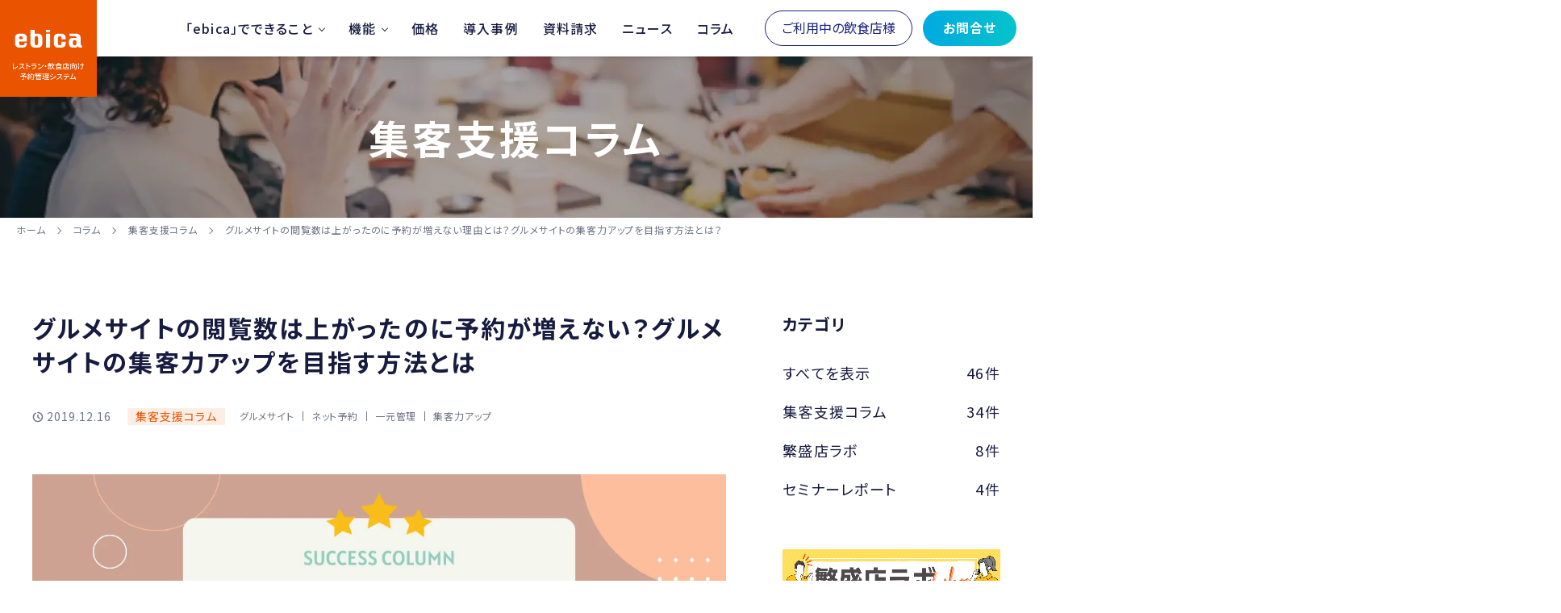

--- FILE ---
content_type: text/html; charset=UTF-8
request_url: https://www.ebica.jp/column/success/media-rsv-up/
body_size: 13178
content:
<!DOCTYPE html><html lang="ja"><head prefix="og: http://ogp.me/ns# fb: http://ogp.me/ns/fb# article: http://ogp.me/ns/article#"><meta charset="utf-8">  <script>(function(w,d,s,l,i){w[l]=w[l]||[];w[l].push({'gtm.start':
new Date().getTime(),event:'gtm.js'});var f=d.getElementsByTagName(s)[0],
j=d.createElement(s),dl=l!='dataLayer'?'&l='+l:'';j.async=true;j.src=
'https://www.googletagmanager.com/gtm.js?id='+i+dl;f.parentNode.insertBefore(j,f);
})(window,document,'script','dataLayer','GTM-KCT8TMX');</script> <meta name="facebook-domain-verification" content="30pl2aa3dyoruuyrc68r0x0aah3ilo" /><meta http-equiv="X-UA-Compatible" content="IE=edge"><meta name="description" content="せっかく有料掲載しているグルメサイト、閲覧数は絶対伸ばしたい！！、集客や成約などの成果に繋げるためには、店舗情報がわかりづらい／使いづらい、商品やサービスの魅力が伝えきれていない、そもそも集客ができていないなど、課題を解決しましょう。"><meta property="og:description" content="せっかく有料掲載しているグルメサイト、閲覧数は絶対伸ばしたい！！、集客や成約などの成果に繋げるためには、店舗情報がわかりづらい／使いづらい、商品やサービスの魅力が伝えきれていない、そもそも集客ができていないなど、課題を解決しましょう。"><meta property="og:title" content="グルメサイトの閲覧数は上がったのに予約が増えない理由とは？グルメサイトの集客力アップを目指す方法とは？【公式】ebica｜集客力アップ｜飲食店予約管理システム"><meta property="og:type" content="article"><meta property="og:url" content="https://www.ebica.jp/column/success/media-rsv-up/"><meta property="og:site_name" content="【ebica】飲食店の予約・集客・インバウンド対応を一元化"><meta property="og:locale" content="ja_JP"><meta property="og:image" content="https://www.ebica.jp/wp-content/uploads/2019/12/media-rsv-up-img.png"><meta name="viewport" content="width=device-width,initial-scale=1.0"><meta name="format-detection" content="telephone=no"><meta property="fb:app_id" content="1857809274386014"><meta name="twitter:card" content="summary_large_image"><meta property="twitter:title" content="グルメサイトの閲覧数は上がったのに予約が増えない理由とは？グルメサイトの集客力アップを目指す方法とは？【公式】ebica｜集客力アップ｜飲食店予約管理システム"><meta property="twitter:image" content="https://www.ebica.jp/wp-content/uploads/2019/12/media-rsv-up-img.png"><meta property="twitter:description" content="せっかく有料掲載しているグルメサイト、閲覧数は絶対伸ばしたい！！、集客や成約などの成果に繋げるためには、店舗情報がわかりづらい／使いづらい、商品やサービスの魅力が伝えきれていない、そもそも集客ができていないなど、課題を解決しましょう。"><link rel="preconnect" href="https://fonts.gstatic.com" crossorigin><link rel="preload" as="style" href="https://fonts.googleapis.com/css2?family=Noto+Sans+JP:wght@400;500;700;900&display=swap"><link rel="stylesheet" href="https://fonts.googleapis.com/css2?family=Noto+Sans+JP:wght@400;500;700;900&display=swap" media="print" onload="this.media='all'"> <noscript><link rel="stylesheet" href="https://fonts.googleapis.com/css2?family=Noto+Sans+JP:wght@400;500;700;900&display=swap"> </noscript><link rel="icon" type="image/vnd.microsoft.icon" href="https://www.ebica.jp/wp-content/themes/ebica/favicon.ico"><link rel="apple-touch-icon" href="https://www.ebica.jp/wp-content/themes/ebica/apple-touch-icon.png" sizes="180x180">  <script>!function(f,b,e,v,n,t,s)
{if(f.fbq)return;n=f.fbq=function(){n.callMethod?
n.callMethod.apply(n,arguments):n.queue.push(arguments)};
if(!f._fbq)f._fbq=n;n.push=n;n.loaded=!0;n.version='2.0';
n.queue=[];t=b.createElement(e);t.async=!0;
t.src=v;s=b.getElementsByTagName(e)[0];
s.parentNode.insertBefore(t,s)}(window, document,'script',
'https://connect.facebook.net/en_US/fbevents.js');
fbq('init', '294362235012548');
fbq('track', 'PageView');</script> <noscript><img height="1" width="1" style="display:none"
src="https://www.facebook.com/tr?id=294362235012548&ev=PageView&noscript=1"
/></noscript><link media="all" href="https://www.ebica.jp/wp-content/cache/autoptimize/css/autoptimize_f5ad86e118f5a4c2553f5dc10e75b07c.css" rel="stylesheet"><title>グルメサイトの閲覧数は上がったのに予約が増えない？グルメサイトの集客力アップを目指す方法とは | 【ebica】飲食店の予約・集客・インバウンド対応を一元化</title><meta name='robots' content='max-image-preview:large' /> <script type="text/javascript" src="https://www.ebica.jp/wp-includes/js/jquery/jquery.min.js?ver=3.7.1" id="jquery-core-js"></script> <link rel="https://api.w.org/" href="https://www.ebica.jp/wp-json/" /><link rel="alternate" title="JSON" type="application/json" href="https://www.ebica.jp/wp-json/wp/v2/posts/2492" /><link rel="canonical" href="https://www.ebica.jp/column/success/media-rsv-up/" /><link rel="alternate" title="oEmbed (JSON)" type="application/json+oembed" href="https://www.ebica.jp/wp-json/oembed/1.0/embed?url=https%3A%2F%2Fwww.ebica.jp%2Fcolumn%2Fsuccess%2Fmedia-rsv-up%2F" /><link rel="alternate" title="oEmbed (XML)" type="text/xml+oembed" href="https://www.ebica.jp/wp-json/oembed/1.0/embed?url=https%3A%2F%2Fwww.ebica.jp%2Fcolumn%2Fsuccess%2Fmedia-rsv-up%2F&#038;format=xml" />  <script type="application/ld+json" class="saswp-schema-markup-output">[{"@context":"https:\/\/schema.org\/","@type":"BreadcrumbList","@id":"https:\/\/www.ebica.jp\/column\/success\/media-rsv-up\/#breadcrumb","itemListElement":[{"@type":"ListItem","position":1,"item":{"@id":"https:\/\/www.ebica.jp","name":"\u3010ebica\u3011\u98f2\u98df\u5e97\u306e\u4e88\u7d04\u30fb\u96c6\u5ba2\u30fb\u30a4\u30f3\u30d0\u30a6\u30f3\u30c9\u5bfe\u5fdc\u3092\u4e00\u5143\u5316"}},{"@type":"ListItem","position":2,"item":{"@id":"https:\/\/www.ebica.jp\/column\/success\/","name":"\u96c6\u5ba2\u652f\u63f4\u30b3\u30e9\u30e0"}},{"@type":"ListItem","position":3,"item":{"@id":"https:\/\/www.ebica.jp\/column\/success\/media-rsv-up\/","name":"\u30b0\u30eb\u30e1\u30b5\u30a4\u30c8\u306e\u95b2\u89a7\u6570\u306f\u4e0a\u304c\u3063\u305f\u306e\u306b\u4e88\u7d04\u304c\u5897\u3048\u306a\u3044\uff1f\u30b0\u30eb\u30e1\u30b5\u30a4\u30c8\u306e\u96c6\u5ba2\u529b\u30a2\u30c3\u30d7\u3092\u76ee\u6307\u3059\u65b9\u6cd5\u3068\u306f"}}]},

{"@context":"https:\/\/schema.org\/","@type":"BlogPosting","@id":"https:\/\/www.ebica.jp\/column\/success\/media-rsv-up\/#BlogPosting","url":"https:\/\/www.ebica.jp\/column\/success\/media-rsv-up\/","inLanguage":"ja","mainEntityOfPage":"https:\/\/www.ebica.jp\/column\/success\/media-rsv-up\/","headline":"\u30b0\u30eb\u30e1\u30b5\u30a4\u30c8\u306e\u95b2\u89a7\u6570\u306f\u4e0a\u304c\u3063\u305f\u306e\u306b\u4e88\u7d04\u304c\u5897\u3048\u306a\u3044\uff1f\u30b0\u30eb\u30e1\u30b5\u30a4\u30c8\u306e\u96c6\u5ba2\u529b\u30a2\u30c3\u30d7\u3092\u76ee\u6307\u3059\u65b9\u6cd5\u3068\u306f","description":"\u3053\u306e\u8a18\u4e8b\u306e\u76ee\u6b21 \u305b\u3063\u304b\u304f\u6709\u6599\u63b2\u8f09\u3057\u3066\u3044\u308b\u306e\u306b\u3001\u4e88\u7d04\u304c\u5897\u3048\u306a\u3044\u2026 \u307e\u305a\u306f\u201c\u9732\u51fa\u3092\u5897\u3084\u3059\u201d\u305f\u3081\u306e\u5de5\u592b\u304b\u3089 \u30b0\u30eb\u30e1\u30b5\u30a4\u30c8\u306e\u95b2\u89a7\u6570\u304c\u4e0a\u304c\u3063\u3066\u3082\u4e88\u7d04\u304c\u4f38\u3073\u306a\u3044\u7406\u7531 \u6700\u5f8c\u306e","articleBody":"\u3053\u306e\u8a18\u4e8b\u306e\u76ee\u6b21     \u305b\u3063\u304b\u304f\u6709\u6599\u63b2\u8f09\u3057\u3066\u3044\u308b\u306e\u306b\u3001\u4e88\u7d04\u304c\u5897\u3048\u306a\u3044\u2026    \u307e\u305a\u306f\u201c\u9732\u51fa\u3092\u5897\u3084\u3059\u201d\u305f\u3081\u306e\u5de5\u592b\u304b\u3089    \u30b0\u30eb\u30e1\u30b5\u30a4\u30c8\u306e\u95b2\u89a7\u6570\u304c\u4e0a\u304c\u3063\u3066\u3082\u4e88\u7d04\u304c\u4f38\u3073\u306a\u3044\u7406\u7531    \u6700\u5f8c\u306e\u843d\u3068\u3057\u7a74\uff1a\u300c\u4e88\u7d04\u3067\u304d\u306a\u3044\u300d\u72b6\u614b\u306b\u306a\u3063\u3066\u3044\u307e\u305b\u3093\u304b\uff1f    \u307e\u3068\u3081\uff1a\u95b2\u89a7\u6570\u3092\u300c\u4e88\u7d04\u6570\u300d\u306b\u5909\u3048\u308b\u305f\u3081\u306b      \uff3c  \u672c\u30da\u30fc\u30b8\u306b\u95a2\u3059\u308b\u3054\u76f8\u8ac7\u3082\u53d7\u4ed8\u4e2d\uff01  \uff0f     \u304a\u554f\u5408\u305b\u306f\u3053\u3061\u3089\u304b\u3089     \u305b\u3063\u304b\u304f\u6709\u6599\u63b2\u8f09\u3057\u3066\u3044\u308b\u306e\u306b\u3001\u4e88\u7d04\u304c\u5897\u3048\u306a\u3044\u2026    \u56fd\u5185\u306b\u306f\u3001\u30a8\u30ea\u30a2\u691c\u7d22\u306b\u5f37\u3044\u30b5\u30a4\u30c8\u3001\u30af\u30fc\u30dd\u30f3\u304c\u5145\u5b9f\u3057\u3066\u3044\u308b\u30b5\u30a4\u30c8\u3001\u5e79\u4e8b\u3055\u3093\u30b5\u30dd\u30fc\u30c8\u304c\u624b\u539a\u3044\u30b5\u30a4\u30c8\u306a\u3069\u3001\u7279\u5fb4\u304c\u7570\u306a\u308b\u30b0\u30eb\u30e1\u30b5\u30a4\u30c8\u304c\u6570\u591a\u304f\u5b58\u5728\u3057\u307e\u3059\u3002\u3060\u304b\u3089\u3053\u305d\u3001\u5404\u30b5\u30a4\u30c8\u3092\u7d4c\u7531\u3057\u3066\u591a\u69d8\u306a\u304a\u5ba2\u69d8\u306b\u6765\u5e97\u3057\u3066\u3082\u3089\u3046\u306b\u306f\u3001\u307e\u305a \u300c\u81ea\u5e97\u3092\u77e5\u3063\u3066\u3082\u3089\u3046\u3053\u3068\u300d\uff1d\u95b2\u89a7\u6570\u3092\u5897\u3084\u3059\u3053\u3068\u304c\u7b2c\u4e00\u6b69\u306b\u306a\u308a\u307e\u3059\u3002    \u305b\u3063\u304b\u304f\u30b3\u30b9\u30c8\u3092\u304b\u3051\u3066\u6709\u6599\u63b2\u8f09\u3057\u3066\u3044\u3066\u3082\u3001\u95b2\u89a7\u6570\u304c\u4f38\u3073\u306a\u3044\u306e\u3067\u306f\u3082\u3063\u305f\u3044\u306a\u3044\u3067\u3059\u3088\u306d\u3002\u305f\u3060\u3057\u3001\u300c\u95b2\u89a7\u6570\u304c\u4e0a\u304c\u3063\u305f\uff1d\u4e88\u7d04\u304c\u5897\u3048\u308b\u300d\u3068\u306f\u9650\u3089\u306a\u3044\u306e\u304c\u73fe\u5b9f\u3067\u3059\u3002    \u307e\u305a\u306f\u201c\u9732\u51fa\u3092\u5897\u3084\u3059\u201d\u305f\u3081\u306e\u5de5\u592b\u304b\u3089    \u3088\u308a\u591a\u304f\u306e\u30e6\u30fc\u30b6\u30fc\u306b\u898b\u3066\u3082\u3089\u3046\u305f\u3081\u306b\u306f\u3001\u30b0\u30eb\u30e1\u30b5\u30a4\u30c8\u5185\u3067\u306e\u9732\u51fa\u3092\u5897\u3084\u3059\u5de5\u592b\u304c\u6b20\u304b\u305b\u307e\u305b\u3093\u3002     \u7279\u96c6\u63b2\u8f09\u3078\u306e\u53c2\u52a0\u3084\u6ce8\u76ee\u30ef\u30fc\u30c9\u767b\u9332\u3067\u691c\u7d22\u30d2\u30c3\u30c8\u3092\u72d9\u3046    \u65ec\u306e\u98df\u6750\u30fb\u5b63\u7bc0\u30a4\u30d9\u30f3\u30c8\u306b\u95a2\u9023\u3059\u308b\u30ad\u30fc\u30ef\u30fc\u30c9\u3092\u8a2d\u5b9a    \u5e97\u8217\u306e\u300c\u30a6\u30ea\u300d\u3092\u308f\u304b\u308a\u3084\u3059\u304f\u6253\u3061\u51fa\u3059\uff08\u4f8b\uff1a\u500b\u5ba4\uff0f\u5973\u5b50\u4f1a\uff0f\u63a5\u5f85\uff09     \u3055\u3089\u306b\u3001\u30dd\u30a4\u30f3\u30c8\u5236\u5ea6\u306e\u6d3b\u7528\u3082\u975e\u5e38\u306b\u6709\u52b9\u3067\u3059\u3002\u305f\u3068\u3048\u3070T\u30dd\u30a4\u30f3\u30c8\u306e\u3088\u3046\u306b\u666e\u53ca\u7387\u306e\u9ad8\u3044\u30dd\u30a4\u30f3\u30c8\u304c\u300c\u8caf\u307e\u308b\u30fb\u4f7f\u3048\u308b\u300d\u304a\u5e97\u306f\u3001\u691c\u7d22\u9806\u4f4d\u304c\u4e0a\u304c\u308b\u50be\u5411\u304c\u3042\u308a\u3001\u5e79\u4e8b\u3055\u3093\u306b\u3082\u9078\u3070\u308c\u3084\u3059\u304f\u306a\u308a\u307e\u3059\u3002\u304a\u5ba2\u69d8\u306f\u5b9f\u8cea\u7684\u306a\u5024\u5f15\u304d\u30e1\u30ea\u30c3\u30c8\u3092\u5f97\u3089\u308c\u3001\u5e97\u8217\u5074\u3082\u8ca0\u62c5\u306a\u304f\u6765\u5e97\u52d5\u6a5f\u3092\u5f37\u5316\u3067\u304d\u308b\u3002\u307e\u3055\u306bWin-Win\u306e\u4ed5\u7d44\u307f\u3067\u3059\u3002    \u30b0\u30eb\u30e1\u30b5\u30a4\u30c8\u306e\u95b2\u89a7\u6570\u304c\u4e0a\u304c\u3063\u3066\u3082\u4e88\u7d04\u304c\u4f38\u3073\u306a\u3044\u7406\u7531    \u9732\u51fa\u3092\u5897\u3084\u3059\u65bd\u7b56\u306b\u6210\u529f\u3057\u3066\u3082\u3001\u305d\u3053\u304b\u3089\u5148\u306e\u5c0e\u7dda\u8a2d\u8a08\u304c\u3067\u304d\u3066\u3044\u306a\u3051\u308c\u3070\u3001\u4e88\u7d04\u306b\u306f\u3064\u306a\u304c\u308a\u307e\u305b\u3093\u3002\u304a\u5ba2\u69d8\u306b\u3068\u3063\u3066\u306f\u300c\u8208\u5473\u3092\u6301\u3064\u300d\u6bb5\u968e\u304b\u3089\u3001\u300c\u4e88\u7d04\u3057\u305f\u3044\u300d\u3068\u601d\u3048\u308b\u6bb5\u968e\u306b\u9032\u3080\u305f\u3081\u306e\u201c\u6c7a\u3081\u624b\u201d\u304c\u5fc5\u8981\u3067\u3059\u3002     \u5199\u771f\u304c\u5c11\u306a\u304f\u6599\u7406\u3084\u96f0\u56f2\u6c17\u304c\u4f1d\u308f\u3089\u306a\u3044    \u30e1\u30cb\u30e5\u30fc\u60c5\u5831\u304c\u53e4\u3044\uff0f\u4fa1\u683c\u304c\u4e0d\u660e\u77ad    \u300c\u3069\u3093\u306a\u30b7\u30fc\u30f3\u306b\u5411\u3044\u3066\u3044\u308b\u5e97\u304b\u300d\u304c\u5206\u304b\u3089\u306a\u3044     \u3053\u308c\u3067\u306f\u3001\u305b\u3063\u304b\u304f\u30da\u30fc\u30b8\u3092\u898b\u3066\u3082\u300c\u5225\u306e\u5e97\u3082\u898b\u3066\u307f\u3088\u3046\u300d\u3068\u96e2\u8131\u3055\u308c\u3066\u3057\u307e\u3044\u307e\u3059\u3002\u30da\u30fc\u30b8\u306f\u8a00\u308f\u3070\u3001\u3042\u306a\u305f\u306e\u304a\u5e97\u306e\u55b6\u696d\u30de\u30f3\u3002\u304a\u5ba2\u69d8\u306b\u201c\u3053\u306e\u5e97\u3001\u3044\u3044\u304b\u3082\u201d\u3068\u601d\u3063\u3066\u3082\u3089\u3048\u308b\u3088\u3046\u306b\u3001\u30d3\u30b8\u30e5\u30a2\u30eb\u3084\u8aac\u660e\u6587\u3092\u6574\u3048\u307e\u3057\u3087\u3046\u3002    \uff3c \u4e88\u7d04\u3092\u5897\u3084\u3059\u305f\u3081\u306e\u3054\u76f8\u8ac7\u3082\u53d7\u4ed8\u4e2d\uff01 \uff0f     \u304a\u554f\u5408\u305b\u306f\u3053\u3061\u3089\u304b\u3089    \u30b0\u30eb\u30e1\u30b5\u30a4\u30c8\u7ba1\u7406 \u6210\u529f\u4e8b\u4f8b\u96c6\u306f\u3053\u3061\u3089     \u6700\u5f8c\u306e\u843d\u3068\u3057\u7a74\uff1a\u300c\u4e88\u7d04\u3067\u304d\u306a\u3044\u300d\u72b6\u614b\u306b\u306a\u3063\u3066\u3044\u307e\u305b\u3093\u304b\uff1f    \u9732\u51fa\u3092\u5897\u3084\u3057\u3001\u30da\u30fc\u30b8\u5185\u5bb9\u3092\u6539\u5584\u3057\u3066\u3082\u3001\u30b0\u30eb\u30e1\u30b5\u30a4\u30c8\u4e0a\u3067\u7a7a\u5e2d\u304c\u300c\u6e80\u5e2d\u8868\u793a\u300d\u306e\u307e\u307e\u3067\u306f\u3001\u305b\u3063\u304b\u304f\u306e\u6765\u5e97\u6a5f\u4f1a\u3092\u9003\u3057\u3066\u3057\u307e\u3044\u307e\u3059\u3002     \u5404\u30b5\u30a4\u30c8\u3067\u5728\u5eab\u7ba1\u7406\u3092\u624b\u52d5\u66f4\u65b0\u3057\u3066\u3044\u308b    \u7a7a\u5e2d\u304c\u3042\u3063\u3066\u3082\u53cd\u6620\u304c\u9045\u308c\u3001\u4e88\u7d04\u304c\u5165\u3089\u306a\u3044    \u9006\u306b\u30aa\u30fc\u30d0\u30fc\u30d6\u30c3\u30ad\u30f3\u30b0\u306e\u30ea\u30b9\u30af\u304c\u3042\u308b     \u3053\u308c\u3089\u306e\u8ab2\u984c\u3092\u9632\u3050\u305f\u3081\u306b\u6709\u52b9\u306a\u306e\u304c\u3001\u4e88\u7d04\u53f0\u5e33\u30b7\u30b9\u30c6\u30e0\u306e\u5c0e\u5165\u3067\u3059\u3002\u305f\u3068\u3048\u3070\u300cebica\u300d\u3092\u5c0e\u5165\u3059\u308c\u3070\u3001\u4e0b\u8a18\u306e\u3088\u3046\u306a\u30e1\u30ea\u30c3\u30c8\u304c\u3042\u308a\u307e\u3059\u3002     \u300c\u30b0\u30eb\u30e1\u30b5\u30a4\u30c8\u30b3\u30f3\u30c8\u30ed\u30fc\u30e9\u30fc\u300d\u3067\u8907\u6570\u30b0\u30eb\u30e1\u30b5\u30a4\u30c8\u306e\u5728\u5eab\u30fb\u4e88\u7d04\u3092\u4e00\u5143\u7ba1\u7406    PC\u30fb\u30bf\u30d6\u30ec\u30c3\u30c8\u30fb\u30b9\u30de\u30fc\u30c8\u30d5\u30a9\u30f3\u4e0a\u3067\u306e\u5728\u5eab\u66f4\u65b0\u304c\u5404\u30b5\u30a4\u30c8\u3078\u81ea\u52d5\u53cd\u6620    \u30c0\u30d6\u30eb\u30d6\u30c3\u30ad\u30f3\u30b0\u9632\u6b62\u306b\u3088\u308a\u3001\u96c6\u5ba2\u529b\u30fb\u696d\u52d9\u52b9\u7387UP    \u30c0\u30c3\u30b7\u30e5\u30dc\u30fc\u30c9\u6a5f\u80fd\u306b\u3088\u308a\u3001\u30b0\u30eb\u30e1\u30b5\u30a4\u30c8\u3054\u3068\u306e\u8cbb\u7528\u5bfe\u52b9\u679c\u3082\u308f\u304b\u308b    \u9867\u5ba2\u30c7\u30fc\u30bf\u3092\u7d71\u5408\u3057\u3001\u30ea\u30d4\u30fc\u30c8\u4fc3\u9032\u306b\u3082\u6d3b\u7528\u53ef\u80fd     \u3064\u307e\u308a\u3001\u201c\u30b0\u30eb\u30e1\u30b5\u30a4\u30c8\u3092\u898b\u308b\u3060\u3051\u201d\u306e\u30e6\u30fc\u30b6\u30fc\u3092\u201c\u4e88\u7d04\u3057\u3066\u304f\u308c\u308b\u304a\u5ba2\u69d8\u201d\u306b\u5909\u3048\u308b\u4ed5\u7d44\u307f\u304c\u6574\u3046\u306e\u3067\u3059\u3002      \u307e\u3068\u3081\uff1a\u95b2\u89a7\u6570\u3092\u300c\u4e88\u7d04\u6570\u300d\u306b\u5909\u3048\u308b\u305f\u3081\u306b    \u30b0\u30eb\u30e1\u30b5\u30a4\u30c8\u3067\u6210\u679c\u3092\u51fa\u3059\u306b\u306f\u3001\u4e0b\u8a18\u306e3\u3064\u3092\u30d0\u30e9\u30f3\u30b9\u3088\u304f\u5b9f\u8df5\u3059\u308b\u3053\u3068\u304c\u5927\u5207\u3067\u3059\u3002     \u9732\u51fa\u3092\u5897\u3084\u3059    \u9b45\u529b\u304c\u4f1d\u308f\u308b\u30da\u30fc\u30b8\u306b\u6574\u3048\u308b    \u4e88\u7d04\u3057\u3084\u3059\u3044\u74b0\u5883\u3092\u3064\u304f\u308b     \u305b\u3063\u304b\u304f\u306e\u30b0\u30eb\u30e1\u30b5\u30a4\u30c8\u3078\u306e\u6709\u6599\u63b2\u8f09\u3092\u3001\u201c\u898b\u3089\u308c\u308b\u3060\u3051\u201d\u3067\u7d42\u308f\u3089\u305b\u305a\u3001\u201c\u9078\u3070\u308c\u3001\u4e88\u7d04\u3055\u308c\u308b\u201d\u72b6\u614b\u3078\u3068\u80b2\u3066\u3066\u3044\u3051\u308b\u3088\u3046\u3001\u304a\u5e97\u306e\u4ed5\u7d44\u307f\u3092\u6574\u3048\u3066\u3044\u304d\u307e\u3057\u3087\u3046\u3002        \u300cebica\u300d\u306e\u6a5f\u80fd\u30fb\u4fa1\u683c\u306b\u3064\u3044\u3066\u3001\u304a\u6c17\u8efd\u306b\u304a\u554f\u5408\u305b\u304f\u3060\u3055\u3044\u3002     \u304a\u554f\u5408\u305b\u306f\u3053\u3061\u3089\u304b\u3089    \u300cebica\u300d\u4fa1\u683c\u8cc7\u6599\u306f\u3053\u3061\u3089","keywords":"\u30b0\u30eb\u30e1\u30b5\u30a4\u30c8, \u30cd\u30c3\u30c8\u4e88\u7d04, \u4e00\u5143\u7ba1\u7406, \u96c6\u5ba2\u529b\u30a2\u30c3\u30d7, ","datePublished":"2019-12-16T04:54:01+09:00","dateModified":"2025-10-29T14:50:49+09:00","author":{"@type":"Person","name":"suzuki","url":"https:\/\/www.ebica.jp\/author\/suzuki\/","sameAs":[],"image":{"@type":"ImageObject","url":"https:\/\/secure.gravatar.com\/avatar\/3b8028001f65cf96f2fdc654e2e77a599a2456e31a7fea4cf43fb0b1064066a5?s=96&d=mm&r=g","height":96,"width":96}},"editor":{"@type":"Person","name":"suzuki","url":"https:\/\/www.ebica.jp\/author\/suzuki\/","sameAs":[],"image":{"@type":"ImageObject","url":"https:\/\/secure.gravatar.com\/avatar\/3b8028001f65cf96f2fdc654e2e77a599a2456e31a7fea4cf43fb0b1064066a5?s=96&d=mm&r=g","height":96,"width":96}},"publisher":{"@type":"Organization","name":"\u3010ebica\u3011\u98f2\u98df\u5e97\u306e\u4e88\u7d04\u30fb\u96c6\u5ba2\u30fb\u30a4\u30f3\u30d0\u30a6\u30f3\u30c9\u5bfe\u5fdc\u3092\u4e00\u5143\u5316","url":"https:\/\/www.ebica.jp","logo":{"@type":"ImageObject","url":"https:\/\/www.ebica.jp\/wp-content\/uploads\/2025\/06\/ebica-wp_icon.png","width":"512","height":"512"}},"image":[{"@type":"ImageObject","@id":"https:\/\/www.ebica.jp\/column\/success\/media-rsv-up\/#primaryimage","url":"https:\/\/www.ebica.jp\/wp-content\/uploads\/2019\/12\/media-rsv-up-img-1200x900.png","width":"1200","height":"900","caption":"\u30b0\u30eb\u30e1\u30b5\u30a4\u30c8\u306e\u95b2\u89a7\u6570\u306f\u4e0a\u304c\u3063\u305f\u306e\u306b\u4e88\u7d04\u304c\u5897\u3048\u306a\u3044\u7406\u7531\u3068\u306f\uff1f"},{"@type":"ImageObject","url":"https:\/\/www.ebica.jp\/wp-content\/uploads\/2019\/12\/media-rsv-up-img-1200x720.png","width":"1200","height":"720","caption":"\u30b0\u30eb\u30e1\u30b5\u30a4\u30c8\u306e\u95b2\u89a7\u6570\u306f\u4e0a\u304c\u3063\u305f\u306e\u306b\u4e88\u7d04\u304c\u5897\u3048\u306a\u3044\u7406\u7531\u3068\u306f\uff1f"},{"@type":"ImageObject","url":"https:\/\/www.ebica.jp\/wp-content\/uploads\/2019\/12\/media-rsv-up-img-1200x675.png","width":"1200","height":"675","caption":"\u30b0\u30eb\u30e1\u30b5\u30a4\u30c8\u306e\u95b2\u89a7\u6570\u306f\u4e0a\u304c\u3063\u305f\u306e\u306b\u4e88\u7d04\u304c\u5897\u3048\u306a\u3044\u7406\u7531\u3068\u306f\uff1f"},{"@type":"ImageObject","url":"https:\/\/www.ebica.jp\/wp-content\/uploads\/2019\/12\/media-rsv-up-img-628x628.png","width":"628","height":"628","caption":"\u30b0\u30eb\u30e1\u30b5\u30a4\u30c8\u306e\u95b2\u89a7\u6570\u306f\u4e0a\u304c\u3063\u305f\u306e\u306b\u4e88\u7d04\u304c\u5897\u3048\u306a\u3044\u7406\u7531\u3068\u306f\uff1f"},{"@type":"ImageObject","url":"https:\/\/www.ebica.jp\/wp-content\/uploads\/2019\/12\/media-rsv-up-img.png","width":1200,"height":628,"caption":"\u30b0\u30eb\u30e1\u30b5\u30a4\u30c8\u306e\u95b2\u89a7\u6570\u306f\u4e0a\u304c\u3063\u305f\u306e\u306b\u4e88\u7d04\u304c\u5897\u3048\u306a\u3044\u7406\u7531\u3068\u306f\uff1f"}]}]</script> <link rel="icon" href="https://www.ebica.jp/wp-content/uploads/2025/06/ebica-wp_icon-150x150.png" sizes="32x32" /><link rel="icon" href="https://www.ebica.jp/wp-content/uploads/2025/06/ebica-wp_icon-368x368.png" sizes="192x192" /><link rel="apple-touch-icon" href="https://www.ebica.jp/wp-content/uploads/2025/06/ebica-wp_icon-368x368.png" /><meta name="msapplication-TileImage" content="https://www.ebica.jp/wp-content/uploads/2025/06/ebica-wp_icon-368x368.png" /></head><body id="top" class="preload"> <noscript><iframe src="https://www.googletagmanager.com/ns.html?id=GTM-KCT8TMX"
height="0" width="0" style="display:none;visibility:hidden"></iframe></noscript><header class="header01"><div class="inner01"><h1 class="logo01"><span class="image01"><a href="https://www.ebica.jp"><img src="https://www.ebica.jp/wp-content/themes/ebica/common/images/logo01.svg" width="300" height="80" alt="ebica" class="logo"><span class="text"><img src="https://www.ebica.jp/wp-content/themes/ebica/common/images/tx01.png" width="188" height="52" alt="" loading="lazy"></span></a></span><span class="text01">レストラン・飲食店向け<br>予約管理システム</span></h1><p class="headButton01"><span class="top"></span><span class="middle"></span><span class="bottom"></span></p><div id="headNavArea01"><nav class="globalNav01"><ul><li class="dropMenu"> <a>「ebica」でできること</a><ul class="funcMenuList type01"><li><ul><li><a href="/solution/"><span>「ebica」でできること</span></a></li></ul></li><li><ul class="column02"><li><a href="https://www.ebica.jp/lp-sitecontroller/"><span>グルメサイトコントローラー</span></a></li><li><a href="https://www.ebica.jp/lp-crm/"><span>CRMでリピーター集客</span></a></li><li><a href="https://www.ebica.jp/lp-aireception/"><span>AIレセプション</span></a></li><li><a href="https://www.ebica.jp/lp-ota/"><span>インバウンド集客</span></a></li><li><a href="https://www.ebica.jp/lp-ownedmedia/"><span>オウンドメディア</span></a></li><li><a href="https://www.ebica.jp/lp-ebica-dx/"><span>ebicaで簡単DX</span></a></li><li><a href="https://www.ebica.jp/lp-support/"><span>サポート体制</span></a></li></ul></li></ul></li><li class="dropMenu"><a>機能</a><ul class="funcMenuList"><li> <a href="https://www.ebica.jp/feature/"><dl><dt>基本機能</dt><dd>予約管理</dd><dd>顧客管理</dd><dd>ebica manager<br class="spNone">機能</dd></dl> </a></li><li> <a href="https://www.ebica.jp/feature/online-reservation-management/"><dl><dt>ネット予約一括管理</dt><dd>グルメサイトの在庫管理</dd><dd>無料でネット予約の導線を増やす</dd><dd>オウンドメディア専用の予約フォーム</dd><dd>海外OTAと連携</dd></dl> </a></li><li> <a href="https://www.ebica.jp/feature/telephone-reservation-management/"><dl><dt>電話予約管理</dt><dd>AIによる電話予約応対</dd><dd>音声ガイダンスによる自動応対</dd></dl> </a></li><li> <a href="https://www.ebica.jp/feature/external-service-cooperation/"><dl><dt>外部連携</dt><dd>POS連携</dd><dd>CRM連携</dd></dl> </a></li><li> <a href="https://www.ebica.jp/feature/security/"><dl><dt>セキュリティ</dt><dd>情報セキュリティ対策</dd><dd>推奨環境</dd></dl> </a></li></ul></li><li><a href="https://www.ebica.jp/dlprice/">価格</a></li><li><a href="https://www.ebica.jp/casestudy/">導入事例</a></li><li><a href="https://www.ebica.jp/download/">資料請求</a></li><li><a href="https://www.ebica.jp/news/">ニュース</a></li><li><a href="https://www.ebica.jp/column/">コラム</a></li></ul></nav></div><div class="headBlock01"><p class="btn02"><a href="https://www.ebica.jp/contact-to-service/">ご利用中の飲食店様</a></p><p class="btn01"><a href="https://www.ebica.jp/contact/"><span class="inner01">お問合せ</span></a></p></div></div><div id="headNavArea02"><nav class="globalNav02"><ul><li><a href="https://www.ebica.jp/">ホーム</a></li><li class="dropMenu"><dl><dt>「ebica」でできること</dt><dd> <a href="https://www.ebica.jp/solution/">エビカでできること</a><dl class="navList02 fnl-btNone"><dd><a href="https://www.ebica.jp/lp-ebica-dx/">ebicaで簡単DX</a></dd><dd><a href="https://www.ebica.jp/utilization/">ご活用イメージ</a></dd><dd><a href="https://www.ebica.jp/diagnosis/">飲食店ネット集客力診断</a></dd></dl><dl class="navList02"><dd> <a href="https://www.ebica.jp/lp-sitecontroller/">グルメサイトコントローラー</a> <a href="https://www.ebica.jp/lp-aireception/">AIレセプション</a><dl class="navList02 fnl-btNone"><dd><a class="fnl-pl40" href="https://www.ebica.jp/dl-aireception-movie/">AIスタッフ“さゆり”会話音声</a></dd><dd><a class="fnl-pl40" href="https://www.ebica.jp/pv-aireception/">AIスタッフ“さゆり”紹介動画</a></dd></dl> <a href="https://www.ebica.jp/lp-ownedmedia/">オウンドメディア</a><dl class="navList02 fnl-btNone"><dd><a class="fnl-pl40" href="https://www.ebica.jp/solution/gbp-ebica/">Google ビジネスプロフィール から新規集客</a><dl class="navList02 fnl-btNone"><dd><a class="fnl-pl60" href="https://www.ebica.jp/solution/google-ebica/">Google で予約 の活用</a></dd></dl></dd><dd><a class="fnl-pl40" href="https://www.ebica.jp/solution/instagram-ebica/">Instagram から新規集客</a></dd><dd><a class="fnl-pl40" href="https://www.ebica.jp/solution/facebook-ebica/">Facebook から新規集客</a></dd><dd><a class="fnl-pl40" href="https://www.ebica.jp/solution/smart-ebica/">スマート予約 から新規集客</a></dd></dl> <a href="https://www.ebica.jp/lp-crm/">CRMでリピーター集客</a><dl class="navList02 fnl-btNone"><dd><a class="fnl-pl40" href="https://www.ebica.jp/solution/line-crm/">LINEで予約 からリピーター集客</a></dd><dl class="navList02 fnl-btNone"><dd><a class="fnl-pl60" href="https://www.ebica.jp/solution/line-ebica/">LINEで予約 の活用</a></dd></dl><dd><a class="fnl-pl40" href="https://www.ebica.jp/solution/appmembership-crm/">会員アプリ からリピーター集客</a></dd></dl> <a href="https://www.ebica.jp/lp-ota/">インバウンド集客</a><dl class="navList02 fnl-btNone"><dd><a class="fnl-pl40" href="https://www.ebica.jp/solution/google-inbound/">Google からインバウンド集客</a></dd><dd><a class="fnl-pl40" href="https://www.ebica.jp/solution/instagram-inbound/">Instagram からインバウンド集客</a></dd><dd><a class="fnl-pl40" href="https://www.ebica.jp/solution/dianping-ebica/">大衆点評 からインバウンド集客</a></dd></dl></dd></dl></dd></dl></li><li class="dropMenu"><dl class="navList02"><dt>機能</dt><dd> <a href="https://www.ebica.jp/feature/">基本機能</a> <a href="https://www.ebica.jp/feature/online-reservation-management/">ネット予約一括管理</a> <a href="https://www.ebica.jp/feature/telephone-reservation-management/">電話予約管理</a> <a href="https://www.ebica.jp/feature/external-service-cooperation/">POS/CRM連携</a><dl class="navList02 fnl-btNone"><dd><a class="fnl-pl40" href="https://www.ebica.jp/solution/pos-cooperation/">POSでウォークイン情報連携</a></dd></dl> <a href="https://www.ebica.jp/feature/security/">セキュリティ</a><dl class="navList02"><dt>機能詳細</dt><dd> <a href="https://www.ebica.jp/solution/ebica-operation/">「ebica」ご利用方法：かんたん予約登録</a> <a href="https://www.ebica.jp/solution/ebica-dashboard/">「ebica」ご利用方法：ダッシュボード機能</a> <a href="https://www.ebica.jp/feature/smart-reserve/">スマート予約あんしんプラン</a> <a href="https://www.ebica.jp/feature/google-ebica/">「Google で予約」</a> <a href="https://www.ebica.jp/feature/betrend-ebica/">betrendメールマーケティングプラン連携</a></dd></dl></dd></dl></li><li class="dropMenu"><dl class="navList02"><dt>サポート体制</dt><dd> <a href="https://www.ebica.jp/lp-support/">「ebica」のサポート体制</a><dl class="navList02 fnl-btNone"><dd><a class="fnl-pl40" href="https://www.ebica.jp/lp-support/onboarding/">導入サポート</a></dd><dd><a class="fnl-pl40" href="https://www.ebica.jp/lp-support/customer-service/">カスタマーサービス</a></dd><dd><a class="fnl-pl40" href="https://www.ebica.jp/lp-support/customer-success/">カスタマーサクセス</a></dd></dl></dd></dl></li><li><a href="https://www.ebica.jp/dlprice/">価格</a></li><li class="dropMenu"><dl class="navList02"><dt>導入事例</dt><dd> <a href="https://www.ebica.jp/casestudy/">導入事例一覧</a> <a href="https://www.ebica.jp/casestudy/kansai-area-casestudy/">関西/大阪飲食店事例</a></dd></dl></li><li><a href="https://www.ebica.jp/download/">資料請求</a></li><li><a href="https://www.ebica.jp/news/">ニュース</a></li><li class="dropMenu"><dl class="navList02"><dt>コラム</dt><dd> <a href="https://www.ebica.jp/column/success/">集客支援コラム</a> <a href="https://www.ebica.jp/column/hanjoten-labo/">繁盛店ラボ</a> <a href="https://www.ebica.jp/column/seminar-report/">セミナーレポート</a></dd></dl></li><li><a href="https://www.ebica.jp/contact-to-service/">ご利用中の飲食店様</a></li><li><a href="https://www.ebica.jp/referral_campaign/">「ebica」ご紹介キャンペーン</a></li><li><a href="https://www.ebica.jp/terms/">利用約款</a></li></ul></nav><div class="headBlock02"><p class="title01">「ebica」についての<br class="pcNone">ご相談や資料請求はこちらから</p><p class="btn01"> <a href="https://www.ebica.jp/online/"><span class="inner01">オンライン相談</span></a> <a href="https://www.ebica.jp/download/"><span>資料請求</span></a></p><div class="tel"><p class="text01"><a href="tel:0344054042">03-4405-4042</a></p><p class="text02">（月〜金 9:30 – 18:30 /土日祝・年末年始を除く）</p></div><p class="text01">ログイン方法など、すでに「ebica」をご利用中のお客様のお問合せは<br><a href="https://www.ebica.jp/contact-to-service/">「ebica」カスタマーサービス</a>より承ります</p><p class="closeBtn01"><a href="javascript:void(0)"><span class="inner01">メニューを閉じる</span></a></p></div></div></header><article class="contents01"><div class="titleArea01" style="background-image: url(https://www.ebica.jp/wp-content/themes/ebica/column/images/bg01.webp);"><p class="title01">集客支援コラム</p></div><div class="breadcrumbList01"><ul><li><a href="https://www.ebica.jp">ホーム</a></li><li><a href="https://www.ebica.jp/column/">コラム</a></li><li><a href="https://www.ebica.jp/column/success">集客支援コラム</a></li><li>グルメサイトの閲覧数は上がったのに予約が増えない理由とは？グルメサイトの集客力アップを目指す方法とは？</li></ul></div><section class="contentsWrap01 type01"><div class="section01 type01"><div class="inner01"><div class="wrap01 between"><div class="mainColumn01"><h1 class="heading06">グルメサイトの閲覧数は上がったのに予約が増えない？グルメサイトの集客力アップを目指す方法とは</h1><div class="subBlock01"><p class="date01"><time datetime="2019-12-16">2019.12.16</time></p><p class="category01">集客支援コラム</p><ul class="tagList01"><li>グルメサイト</li><li>ネット予約</li><li>一元管理</li><li>集客力アップ</li></ul></div><div class="editorArea01"><figure class="wp-block-image size-full"><img fetchpriority="high" decoding="async" width="1200" height="628" src="https://www.ebica.jp/wp-content/uploads/2019/12/media-rsv-up-img.png" alt="グルメサイトの閲覧数は上がったのに予約が増えない理由とは？" class="wp-image-2618"/></figure><div class="wp-block-group is-style-framearea01 is-layout-flow wp-block-group-is-layout-flow"><h2 class="wp-block-heading is-style-heading06">この記事の目次</h2><ul class="wp-block-list"><li><a href="#m1"><span class="tadv-color">せっかく有料掲載しているのに、予約が増えない…</span></a></li><li><a href="#m2"><span class="tadv-color">まずは“露出を増やす”ための工夫から</span></a></li><li><a href="#m3">グルメサイトの閲覧数が上がっても予約が伸びない理由</a></li><li><a href="#m4"><span class="tadv-color">最後の落とし穴：「予約できない」状態になっていませんか？</span></a></li><li><a href="#m5">まとめ：閲覧数を「予約数」に変えるために</a></li></ul></div><p class="has-text-align-center has-small-font-size">＼  本ページに関するご相談も受付中！  ／</p><div class="wp-block-buttons is-content-justification-center is-layout-flex wp-container-core-buttons-is-layout-a89b3969 wp-block-buttons-is-layout-flex"><div class="wp-block-button is-style-button03"><a class="wp-block-button__link wp-element-button" href="https://www.ebica.jp/contact/">お問合せはこちらから</a></div></div><h2 class="wp-block-heading is-style-heading01" id="m1">せっかく有料掲載しているのに、予約が増えない…</h2><p>国内には、エリア検索に強いサイト、クーポンが充実しているサイト、幹事さんサポートが手厚いサイトなど、特徴が異なるグルメサイトが数多く存在します。だからこそ、各サイトを経由して多様なお客様に来店してもらうには、まず<mark style="background-color:rgba(0, 0, 0, 0);color:#ea5400" class="has-inline-color"> </mark>「自店を知ってもらうこと」＝閲覧数を増やすことが第一歩になります。</p><p>せっかくコストをかけて有料掲載していても、閲覧数が伸びないのではもったいないですよね。ただし、<strong><mark style="background-color:rgba(0, 0, 0, 0);color:#ea5400" class="has-inline-color">「閲覧数が上がった＝予約が増える」とは限らない</mark></strong>のが現実です。</p><h2 class="wp-block-heading is-style-heading01" id="m2">まずは“露出を増やす”ための工夫から</h2><p>より多くのユーザーに見てもらうためには、グルメサイト内での露出を増やす工夫が欠かせません。</p><ul class="wp-block-list"><li>特集掲載への参加や注目ワード登録で検索ヒットを狙う</li><li>旬の食材・季節イベントに関連するキーワードを設定</li><li>店舗の「ウリ」をわかりやすく打ち出す（例：個室／女子会／接待）</li></ul><p>さらに、ポイント制度の活用も非常に有効です。たとえばTポイントのように普及率の高いポイントが「貯まる・使える」お店は、検索順位が上がる傾向があり、幹事さんにも選ばれやすくなります。お客様は実質的な値引きメリットを得られ、店舗側も負担なく来店動機を強化できる。まさに<strong><mark style="background-color:rgba(0, 0, 0, 0);color:#ea5400" class="has-inline-color">Win-Winの仕組み</mark></strong>です。</p><h2 class="wp-block-heading is-style-heading01" id="m3">グルメサイトの閲覧数が上がっても予約が伸びない理由</h2><p>露出を増やす施策に成功しても、そこから先の導線設計ができていなければ、予約にはつながりません。<br>お客様にとっては「興味を持つ」段階から、「予約したい」と思える段階に進むための“決め手”が必要です。</p><ul class="wp-block-list"><li>写真が少なく料理や雰囲気が伝わらない</li><li>メニュー情報が古い／価格が不明瞭</li><li>「どんなシーンに向いている店か」が分からない</li></ul><p>これでは、せっかくページを見ても「別の店も見てみよう」と離脱されてしまいます。<br>ページは言わば、<strong><mark style="background-color:rgba(0, 0, 0, 0);color:#ea5400" class="has-inline-color">あなたのお店の営業マン</mark></strong>。<br>お客様に“この店、いいかも”と思ってもらえるように、ビジュアルや説明文を整えましょう。</p><p class="has-text-align-center has-small-font-size">＼ 予約を増やすためのご相談も受付中！ ／</p><div class="wp-block-buttons is-content-justification-center is-layout-flex wp-container-core-buttons-is-layout-a89b3969 wp-block-buttons-is-layout-flex"><div class="wp-block-button is-style-button03"><a class="wp-block-button__link wp-element-button" href="https://www.ebica.jp/contact/">お問合せはこちらから</a></div><div class="wp-block-button is-style-button01"><a class="wp-block-button__link wp-element-button" href="https://www.ebica.jp/dl-sitecontroller-casestudy/">グルメサイト管理 成功事例集はこちら</a></div></div><h2 class="wp-block-heading is-style-heading01" id="m4">最後の落とし穴：「予約できない」状態になっていませんか？</h2><p>露出を増やし、ページ内容を改善しても、<br><strong>グルメサイト上で空席が「満席表示」のまま</strong>では、せっかくの来店機会を逃してしまいます。</p><ul class="wp-block-list"><li>各サイトで在庫管理を手動更新している</li><li>空席があっても反映が遅れ、予約が入らない</li><li>逆にオーバーブッキングのリスクがある</li></ul><p>これらの課題を防ぐために有効なのが、<strong><mark style="background-color:rgba(0, 0, 0, 0);color:#ea5400" class="has-inline-color">予約台帳システムの導入</mark></strong>です。<br>たとえば「ebica」を導入すれば、下記のようなメリットがあります。</p><ul class="wp-block-list"><li>「グルメサイトコントローラー」で複数グルメサイトの在庫・予約を一元管理</li><li>PC・タブレット・スマートフォン上での在庫更新が各サイトへ自動反映</li><li>ダブルブッキング防止により、集客力・業務効率UP</li><li>ダッシュボード機能により、グルメサイトごとの費用対効果もわかる</li><li>顧客データを統合し、リピート促進にも活用可能</li></ul><p>つまり、<strong><mark style="background-color:rgba(0, 0, 0, 0);color:#ea5400" class="has-inline-color">“グルメサイトを見るだけ”のユーザーを“予約してくれるお客様”に変える</mark></strong>仕組みが整うのです。</p><div class="is-style-framearea01"><p class="is-style-heading06">関連ページのご紹介</p><div class="inner"><p class="column01"><a href="https://www.ebica.jp/download001/"> <img decoding="async" src="https://www.ebica.jp/wp-content/uploads/2022/09/d2aef8ab0aa3eab57f83ee243ca00673.png"></a></p><div class="column02"><p class="title"><a href="https://www.ebica.jp/download001/">「ebica」サービス資料</a></p><p class="text"> 予約管理システム「ebica」サービス資料をダウンロード  予約管理システム「ebica」について簡潔にご説明した資料をご用意。ぜひご活用ください。  こちらのフォームにご記入の上送信ください。メールアドレス宛に資&#8230;</p></div></div><div class="inner"><p class="column01"><a href="https://www.ebica.jp/lp-sitecontroller/"> <img decoding="async" src="https://www.ebica.jp/wp-content/uploads/2021/03/ogp_gsc.png"></a></p><div class="column02"><p class="title"><a href="https://www.ebica.jp/lp-sitecontroller/">グルメサイトコントローラー</a></p><p class="text"> 業界初の「グルメサイトコントローラー」がネット予約管理を自動化。主要グルメサイトに空席情報を反映してダブルブッキングの心配なく予約集客最大化を促進します。&#8230;</p></div></div><div class="inner"><p class="column01"><a href="https://www.ebica.jp/dl-sitecontroller-casestudy/"> <img decoding="async" src="https://www.ebica.jp/wp-content/uploads/2022/07/424807ed5a9de14d015e090676a2a904.png"></a></p><div class="column02"><p class="title"><a href="https://www.ebica.jp/dl-sitecontroller-casestudy/">「グルメサイトコントローラー」導入事例集</a></p><p class="text"> グルメサイト一括管理や予約業務効率化を検討中の方必見！  「グルメサイトコントローラー」を導入し効果を実感いただいた企業様の声を集めました。ぜひご活用ください。  こちらのフォームにご記入の上送信ください。メールア&#8230;</p></div></div></div><h2 class="wp-block-heading is-style-heading01" id="m5">まとめ：閲覧数を「予約数」に変えるために</h2><p>グルメサイトで成果を出すには、下記の3つをバランスよく実践することが大切です。</p><ol class="wp-block-list"><li>露出を増やす</li><li>魅力が伝わるページに整える</li><li>予約しやすい環境をつくる</li></ol><p>せっかくのグルメサイトへの有料掲載を、“見られるだけ”で終わらせず、<br>“選ばれ、予約される”状態へと育てていけるよう、お店の仕組みを整えていきましょう。</p><hr class="wp-block-separator has-css-opacity"/><p class="has-text-align-center"><strong>「ebica」の機能・価格について、お気軽にお問合せください</strong>。</p><div class="wp-block-buttons is-horizontal is-content-justification-center is-layout-flex wp-container-core-buttons-is-layout-03627597 wp-block-buttons-is-layout-flex"><div class="wp-block-button is-style-button03"><a class="wp-block-button__link wp-element-button" href="https://www.ebica.jp/contact/">お問合せはこちらから</a></div><div class="wp-block-button is-style-button01"><a class="wp-block-button__link wp-element-button" href="https://www.ebica.jp/dlprice/">「ebica」価格資料はこちら</a></div></div><hr class="wp-block-separator has-css-opacity"/></div><p class="btn03"><a href="https://www.ebica.jp/column/">コラム一覧へ戻る</a></p></div><aside class="sideColumn01"><div class="catList02"><p class="title01">カテゴリ</p><ul><li><a href="/column/"><span class="text01">すべてを表示</span><span class="text02">46件</span></a></li><li><a href="/column/success"><span class="text01">集客支援コラム</span><span class="text02">34件</span></a></li><li><a href="/column/hanjoten-labo"><span class="text01">繁盛店ラボ</span><span class="text02">8件</span></a></li><li><a href="/column/seminar-report"><span class="text01">セミナーレポート</span><span class="text02">4件</span></a></li></ul></div><ul class="bnrList01"><li id="media_image-4" class="widget widget_media_image"><a href="/column/hanjoten-labo/"><img width="1080" height="320" src="https://www.ebica.jp/wp-content/uploads/2023/03/ae5af75b3e48bedd1b26e90720b53357.png" class="image wp-image-19512  attachment-full size-full" alt="ebica繁盛店ラボ" style="max-width: 100%; height: auto;" decoding="async" loading="lazy" /></a></li><li id="media_image-6" class="widget widget_media_image"><a href="/news/"><img width="540" height="170" src="https://www.ebica.jp/wp-content/uploads/2021/03/bn03.png" class="image wp-image-1614  attachment-full size-full" alt="ebica 最新ニュース 一覧はこちら" style="max-width: 100%; height: auto;" decoding="async" loading="lazy" /></a></li><li id="block-4" class="widget widget_block widget_media_image"><figure class="wp-block-image size-full"><a href="https://www.facebook.com/ebisol/" target="_blank" rel="noopener"><img loading="lazy" decoding="async" width="540" height="120" src="https://www.ebica.jp/wp-content/uploads/2024/01/bnr_fb.webp" alt="ebisol facebookページはこちら" class="wp-image-22125"/></a></figure></li><li id="block-5" class="widget widget_block widget_media_image"><figure class="wp-block-image size-full"><a href="https://twitter.com/ebisol_official" target="_blank" rel="noopener"><img loading="lazy" decoding="async" width="540" height="120" src="https://www.ebica.jp/wp-content/uploads/2024/01/bnr_x.webp" alt="ebisol Xアカウントはこちら" class="wp-image-22127"/></a></figure></li><li id="block-8" class="widget widget_block widget_media_image"><figure class="wp-block-image size-full"><a href="https://www.instagram.com/ebisol_official/" target="_blank" rel=" noreferrer noopener"><img loading="lazy" decoding="async" width="540" height="120" src="https://www.ebica.jp/wp-content/uploads/2024/01/bnr_ig.webp" alt="ebisol Instagramアカウントはこちら" class="wp-image-22126"/></a></figure></li></ul></aside></div></div></div></section></article><p class="pagetop01"><a href="#top">ページの先頭へ戻る</a></p><footer class="footer01"><div class="contactArea01"><div class="inner01"><p class="title01">「ebica」についての<br class="pcNone">ご相談や資料請求はこちらから</p><p class="btn01"> <a href="https://www.ebica.jp/online/"><span class="inner01">オンライン相談</span></a> <a href="https://www.ebica.jp/download/"><span>資料請求</span></a></p><div class="tel"><p class="text01"><a href="tel:0344054042">03-4405-4042</a></p><p class="text02">（月〜金 9:30 – 18:30 /土日祝・年末年始を除く）</p></div><p class="text01">ログイン方法など、すでに「ebica」をご利用中のお客様のお問合せは<br><a href="https://www.ebica.jp/contact-to-service/">「ebica」カスタマーサービス</a>より承ります</p></div></div><div class="footerNavArea01"><div class="inner01"><ul class="footerList01"><li><dl class="footerNavList01"><dt>「ebica」でできること</dt><dd> <a href="https://www.ebica.jp/solution/">エビカでできること</a> <a href="https://www.ebica.jp/utilization/">ご活用イメージ</a> <a href="https://www.ebica.jp/diagnosis/">飲食店ネット集客力診断</a> <a class="fnl-mb20" href="https://www.ebica.jp/lp-ebica-dx/">ebicaで簡単DX</a> <a class="fnl-mb20" href="https://www.ebica.jp/lp-sitecontroller/">グルメサイトコントローラー</a> <a href="https://www.ebica.jp/lp-aireception/">AIレセプション</a><dl class="footerNavList02 type01 fnl-mb20"><dd> <a href="https://www.ebica.jp/dl-aireception-movie/">AIスタッフ“さゆり”会話音声</a> <a href="https://www.ebica.jp/pv-aireception/">AIスタッフ“さゆり”紹介動画</a></dd></dl> <a href="https://www.ebica.jp/lp-ownedmedia/">オウンドメディア</a><dl class="footerNavList02 type01 fnl-mb20"><dd> <a href="https://www.ebica.jp/solution/gbp-ebica/">Google ビジネスプロフィール から新規集客</a><dl class="footerNavList02 type01"><dd> <a href="https://www.ebica.jp/solution/google-ebica/">Google で予約 の活用</a></dd></dl> <a href="https://www.ebica.jp/solution/instagram-ebica/">Instagram から新規集客</a> <a href="https://www.ebica.jp/solution/facebook-ebica/">Facebook から新規集客</a> <a href="https://www.ebica.jp/solution/smart-ebica/">スマート予約 から新規集客</a></dd></dl> <a href="https://www.ebica.jp/lp-crm/">CRMでリピーター集客</a><dl class="footerNavList02 type01 fnl-mb20"><dd> <a href="https://www.ebica.jp/solution/line-crm/">LINEで予約 からリピーター集客</a><dl class="footerNavList02 type01"><dd> <a href="https://www.ebica.jp/solution/line-ebica/">LINEで予約 の活用</a></dd></dl> <a href="https://www.ebica.jp/solution/appmembership-crm/">会員アプリ からリピーター集客</a></dd></dl> <a href="https://www.ebica.jp/lp-ota/">インバウンド集客</a><dl class="footerNavList02 type01"><dd> <a href="https://www.ebica.jp/solution/google-inbound/">Google からインバウンド集客</a> <a href="https://www.ebica.jp/solution/instagram-inbound/">Instagram からインバウンド集客</a> <a href="https://www.ebica.jp/solution/dianping-ebica/">大衆点評 からインバウンド集客</a></dd></dl></dd></dl></li><li><dl class="footerNavList01"><dt>機能</dt><dd> <a href="https://www.ebica.jp/feature/">基本機能</a> <a href="https://www.ebica.jp/feature/online-reservation-management/">ネット予約一括管理</a> <a href="https://www.ebica.jp/feature/telephone-reservation-management/">電話予約管理</a> <a href="https://www.ebica.jp/feature/external-service-cooperation/">POS/CRM連携</a><dl class="footerNavList02 type01"><dd> <a href="https://www.ebica.jp/solution/pos-cooperation/">POSでウォークイン情報連携</a></dd></dl> <a href="https://www.ebica.jp/feature/security/">セキュリティ</a><dl class="footerNavList02 type01"><dt>機能詳細</dt><dd> <a href="https://www.ebica.jp/solution/ebica-operation/">「ebica」ご利用方法：かんたん予約登録</a> <a href="https://www.ebica.jp/solution/ebica-dashboard/">「ebica」ご利用方法：ダッシュボード機能</a> <a href="https://www.ebica.jp/feature/smart-reserve/">スマート予約あんしんプラン</a> <a href="https://www.ebica.jp/feature/google-ebica/">「Google で予約」</a> <a href="https://www.ebica.jp/feature/betrend-ebica/">betrendメールマーケティングプラン連携</a></dd></dl></dd></dl><dl class="footerNavList01"><dt>サポート体制</dt><dd> <a href="https://www.ebica.jp/lp-support/">「ebica」のサポート体制</a><dl class="footerNavList02 type01 fnl-mb20"><dd> <a href="https://www.ebica.jp/lp-support/onboarding/">導入サポート</a> <a href="https://www.ebica.jp/lp-support/customer-service/">カスタマーサービス</a> <a href="https://www.ebica.jp/lp-support/customer-success/">カスタマーサクセス</a></dd></dl></dd></dl></li><li><dl class="footerNavList01"><dt>導入事例</dt><dd> <a href="https://www.ebica.jp/casestudy/">導入事例一覧</a><dl class="footerNavList02"><dt>規模別</dt><dd> <a href="https://www.ebica.jp/casestudy_cat/shop-ten/">企業規模1~10店舗</a> <a href="https://www.ebica.jp/casestudy_cat/shop-thirty/">企業規模11~30店舗</a> <a href="https://www.ebica.jp/casestudy_cat/shop-fifty/">企業規模31~50店舗</a> <a href="https://www.ebica.jp/casestudy_cat/shop-onehundred/">企業規模51~100店舗</a> <a href="https://www.ebica.jp/casestudy_cat/shop-onehundred-more/">企業規模101店舗以上</a></dd></dl><dl class="footerNavList02"><dt>地域別</dt><dd> <a href="https://www.ebica.jp/casestudy/kansai-area-casestudy/">関西/大阪飲食店事例</a></dd></dl></dd></dl><dl class="footerNavList01"><dt>価格</dt><dd> <a href="https://www.ebica.jp/dlprice/">価格</a></dd></dl><dl class="footerNavList01"><dt>資料請求</dt><dd> <a href="https://www.ebica.jp/download/">資料ダウンロード</a></dd></dl></li><li><ul class="footerNavList03"><li><a href="https://www.ebica.jp/contact/" rel="noopener">お問合せ・ご相談</a></li><li><a href="https://www.ebica.jp/contact-to-service/">ご利用中の飲食店様</a></li><li><a href="https://www.ebica.jp/referral_campaign/">「ebica」ご紹介キャンペーン</a></li><li><a href="https://www.ebica.jp/terms/">利用約款</a></li><li><a href="https://www.ebica.jp/">ホーム</a></li></ul><dl class="footerNavList01"><dt>ニュース</dt><dd><a href="https://www.ebica.jp/news/">ニュース</a></dd><dd><a href="https://www.ebica.jp/news/seminar/">セミナー</a></dd><dd><a href="https://www.ebica.jp/tag/data/">週次予約数推移</a></dd></dl><dl class="footerNavList01"><dt>コラム</dt><dd><a href="https://www.ebica.jp/column/">コラム一覧</a></dd><dd><a href="https://www.ebica.jp/column/success/">集客支援コラム</a></dd><dd><a href="https://www.ebica.jp/column/hanjoten-labo/">繁盛店ラボ</a></dd><dd><a href="https://www.ebica.jp/column/seminar-report/">セミナー・レポート</a></dd></dl></li></ul><nav class="globalNav02"><ul><li><a href="https://www.ebica.jp/">ホーム</a></li><li class="dropMenu"><dl><dt>「ebica」でできること</dt><dd> <a href="https://www.ebica.jp/solution/">エビカでできること</a> <a href="https://www.ebica.jp/utilization/">ご活用イメージ</a> <a href="https://www.ebica.jp/diagnosis/">飲食店ネット集客力診断</a><dl class="navList02 fnl-btNone"><dd><a href="https://www.ebica.jp/lp-ebica-dx/">ebicaで簡単DX</a></dd></dl><dl class="navList02"><dd> <a href="https://www.ebica.jp/lp-sitecontroller/">グルメサイトコントローラー</a> <a href="https://www.ebica.jp/lp-aireception/">AIレセプション</a><dl class="navList02 fnl-btNone"><dd><a class="fnl-pl40" href="https://www.ebica.jp/dl-aireception-movie/">AIスタッフ“さゆり”会話音声</a></dd><dd><a class="fnl-pl40" href="https://www.ebica.jp/pv-aireception/">AIスタッフ“さゆり”紹介動画</a></dd></dl> <a href="https://www.ebica.jp/lp-ownedmedia/">オウンドメディア</a><dl class="navList02 fnl-btNone"><dd><a class="fnl-pl40" href="https://www.ebica.jp/solution/gbp-ebica/">Google ビジネスプロフィール から新規集客</a><dl class="navList02 fnl-btNone"><dd><a class="fnl-pl60" href="https://www.ebica.jp/solution/google-ebica/">Google で予約 の活用</a></dd></dl></dd><dd><a class="fnl-pl40" href="https://www.ebica.jp/solution/instagram-ebica/">Instagram から新規集客</a></dd><dd><a class="fnl-pl40" href="https://www.ebica.jp/solution/facebook-ebica/">Facebook から新規集客</a></dd><dd><a class="fnl-pl40" href="https://www.ebica.jp/solution/smart-ebica/">スマート予約 から新規集客</a></dd></dl> <a href="https://www.ebica.jp/lp-crm/">CRMでリピーター集客</a><dl class="navList02 fnl-btNone"><dd><a class="fnl-pl40" href="https://www.ebica.jp/solution/line-crm/">LINEで予約 からリピーター集客</a></dd><dl class="navList02 fnl-btNone"><dd><a class="fnl-pl60" href="https://www.ebica.jp/solution/line-ebica/">LINEで予約 の活用</a></dd></dl><dd><a class="fnl-pl40" href="https://www.ebica.jp/solution/appmembership-crm/">会員アプリ からリピーター集客</a></dd></dl> <a href="https://www.ebica.jp/lp-ota/">インバウンド集客</a><dl class="navList02 fnl-btNone"><dd><a class="fnl-pl40" href="https://www.ebica.jp/solution/google-inbound/">Google からインバウンド集客</a></dd><dd><a class="fnl-pl40" href="https://www.ebica.jp/solution/instagram-inbound/">Instagram からインバウンド集客</a></dd><dd><a class="fnl-pl40" href="https://www.ebica.jp/solution/dianping-ebica/">大衆点評 からインバウンド集客</a></dd></dl></dd></dl></dd></dl></li><li class="dropMenu"><dl class="navList02"><dt>機能</dt><dd> <a href="https://www.ebica.jp/feature/">基本機能</a> <a href="https://www.ebica.jp/feature/online-reservation-management/">ネット予約一括管理</a> <a href="https://www.ebica.jp/feature/telephone-reservation-management/">電話予約管理</a> <a href="https://www.ebica.jp/feature/external-service-cooperation/">POS/CRM連携</a><dl class="navList02 fnl-btNone"><dd><a class="fnl-pl40" href="https://www.ebica.jp/solution/pos-cooperation/">POSでウォークイン情報連携</a></dd></dl> <a href="https://www.ebica.jp/feature/security/">セキュリティ</a><dl class="navList02"><dt>機能詳細</dt><dd> <a href="https://www.ebica.jp/solution/ebica-operation/">「ebica」ご利用方法：かんたん予約登録</a> <a href="https://www.ebica.jp/solution/ebica-dashboard/">「ebica」ご利用方法：ダッシュボード機能</a> <a href="https://www.ebica.jp/feature/smart-reserve/">スマート予約あんしんプラン</a> <a href="https://www.ebica.jp/feature/google-ebica/">「Google で予約」</a> <a href="https://www.ebica.jp/feature/betrend-ebica/">betrendメールマーケティングプラン連携</a></dd></dl></dd></dl></li><li class="dropMenu"><dl class="navList02"><dt>サポート体制</dt><dd> <a href="https://www.ebica.jp/lp-support/">「ebica」のサポート体制</a><dl class="navList02 fnl-btNone"><dd><a class="fnl-pl40" href="https://www.ebica.jp/lp-support/onboarding/">導入サポート</a></dd><dd><a class="fnl-pl40" href="https://www.ebica.jp/lp-support/customer-service/">カスタマーサービス</a></dd><dd><a class="fnl-pl40" href="https://www.ebica.jp/lp-support/customer-success/">カスタマーサクセス</a></dd></dl></dd></dl></li><li><a href="https://www.ebica.jp//dlprice/">価格</a></li><li class="dropMenu"><dl class="navList02"><dt>導入事例</dt><dd> <a href="https://www.ebica.jp/casestudy/">導入事例一覧</a> <a href="https://www.ebica.jp/casestudy/kansai-area-casestudy/">関西/大阪飲食店事例</a></dd></dl></li><li><a href="https://www.ebica.jp/download/">資料請求</a></li><li><a href="https://www.ebica.jp/news/">ニュース</a></li><li class="dropMenu"><dl class="navList02"><dt>コラム</dt><dd> <a href="https://www.ebica.jp/column/success/">集客支援コラム</a> <a href="https://www.ebica.jp/column/hanjoten-labo/">繁盛店ラボ</a> <a href="https://www.ebica.jp/column/seminar-report/">セミナーレポート</a></dd></dl></li><li><a href="https://www.ebica.jp/contact/" rel="noopener">お問合せ・ご相談</a></li><li><a href="https://www.ebica.jp/contact-to-service/">ご利用中の飲食店様</a></li><li><a href="https://www.ebica.jp/referral_campaign/">「ebica」ご紹介キャンペーン</a></li><li><a href="https://www.ebica.jp/terms/">利用約款</a></li></ul></nav></div></div><div class="footBlock01"><div class="inner01"><dl class="footerList02"><dt>グループ会社<br>株式会社ジャパンチケットホールディングス</dt><dd style="margin-bottom: 10px;"> <a href="https://japanticket-holdings.co.jp/" class="link01 type01" target="_blank" rel="noopener"><span>会社概要</span></a></dd><dt>株式会社Japanticket</dt><dd> <a href="https://www.japanticket.com/" class="link01 type01" target="_blank" rel="noopener"><span>インバウンド集客をトータルサポート<br>「Japan ticket(ジャパンチケット)」</span></a></dd></dl><div class="box01"><p class="logo01"><img src="https://www.ebica.jp/wp-content/themes/ebica/common/images/logo02.png" width="243" height="61" alt="ebisol" loading="lazy"></p><p class="text01">運営会社　株式会社エビソル</p><ul class="footerList03"><li><a href="https://japanticket-holdings.co.jp/recruit/" target="_blank" class="link01 type01"><span>採用情報</span></a></li><li><a href="https://www.ebisol.co.jp/?id=company" target="_blank" class="link01 type01"><span>会社概要</span></a></li><li><a href="https://www.ebisol.co.jp/privacypolicy" target="_blank" class="link01 type01"><span>個人情報保護方針</span></a></li></ul><ul class="snsList01"><li><a href="https://www.facebook.com/ebisol/" target="_blank" rel="noopener"><img src="https://www.ebica.jp/wp-content/themes/ebica/common/images/ic03.svg" alt="facebook" width="18" height="34" class="facebook"></a></li><li><a href="https://twitter.com/ebisol_official" target="_blank" rel="noopener"><img src="https://www.ebica.jp/wp-content/themes/ebica/common/images/ic04.svg" alt="twitter" width="31" height="25" class="twitter"></a></li></ul><p class="text01 pcNone">グループ会社<br>株式会社Japanticket</p><ul class="footerList03 pcNone"><li><a href="https://www.japanticket.com/" target="_blank" class="link01 type01"><span>インバウンド集客をトータルサポート<br>「Japan ticket(ジャパンチケット)」</span></a></li></ul><p class="text01 pcNone">親会社<br>株式会社ジャパンチケットホールディングス</p><ul class="footerList03 pcNone"><li><a href="https://japanticket-holdings.co.jp/" target="_blank" class="link01 type01"><span>会社概要</span></a></li></ul></div></div></div><div class="copyrights01"><small>&copy;ebisol inc.</small></div></footer> <script type="speculationrules">{"prefetch":[{"source":"document","where":{"and":[{"href_matches":"\/*"},{"not":{"href_matches":["\/wp-*.php","\/wp-admin\/*","\/wp-content\/uploads\/*","\/wp-content\/*","\/wp-content\/plugins\/*","\/wp-content\/themes\/ebica\/*","\/*\\?(.+)"]}},{"not":{"selector_matches":"a[rel~=\"nofollow\"]"}},{"not":{"selector_matches":".no-prefetch, .no-prefetch a"}}]},"eagerness":"conservative"}]}</script> <style id='core-block-supports-inline-css' type='text/css'>.wp-container-core-buttons-is-layout-a89b3969{justify-content:center;}.wp-container-core-buttons-is-layout-03627597{justify-content:center;}</style> <script defer src="https://www.ebica.jp/wp-content/cache/autoptimize/js/autoptimize_3e54373da6e50adbf0456af76d64fe15.js"></script></body></html>

--- FILE ---
content_type: text/css
request_url: https://www.ebica.jp/wp-content/cache/autoptimize/css/autoptimize_f5ad86e118f5a4c2553f5dc10e75b07c.css
body_size: 46495
content:
img:is([sizes="auto" i],[sizes^="auto," i]){contain-intrinsic-size:3000px 1500px}
@charset "UTF-8";.wp-block-archives{box-sizing:border-box}.wp-block-archives-dropdown label{display:block}.wp-block-avatar{line-height:0}.wp-block-avatar,.wp-block-avatar img{box-sizing:border-box}.wp-block-avatar.aligncenter{text-align:center}.wp-block-audio{box-sizing:border-box}.wp-block-audio :where(figcaption){margin-bottom:1em;margin-top:.5em}.wp-block-audio audio{min-width:300px;width:100%}.wp-block-button__link{align-content:center;box-sizing:border-box;cursor:pointer;display:inline-block;height:100%;text-align:center;word-break:break-word}.wp-block-button__link.aligncenter{text-align:center}.wp-block-button__link.alignright{text-align:right}:where(.wp-block-button__link){border-radius:9999px;box-shadow:none;padding:calc(.667em + 2px) calc(1.333em + 2px);text-decoration:none}.wp-block-button[style*=text-decoration] .wp-block-button__link{text-decoration:inherit}.wp-block-buttons>.wp-block-button.has-custom-width{max-width:none}.wp-block-buttons>.wp-block-button.has-custom-width .wp-block-button__link{width:100%}.wp-block-buttons>.wp-block-button.has-custom-font-size .wp-block-button__link{font-size:inherit}.wp-block-buttons>.wp-block-button.wp-block-button__width-25{width:calc(25% - var(--wp--style--block-gap, .5em)*.75)}.wp-block-buttons>.wp-block-button.wp-block-button__width-50{width:calc(50% - var(--wp--style--block-gap, .5em)*.5)}.wp-block-buttons>.wp-block-button.wp-block-button__width-75{width:calc(75% - var(--wp--style--block-gap, .5em)*.25)}.wp-block-buttons>.wp-block-button.wp-block-button__width-100{flex-basis:100%;width:100%}.wp-block-buttons.is-vertical>.wp-block-button.wp-block-button__width-25{width:25%}.wp-block-buttons.is-vertical>.wp-block-button.wp-block-button__width-50{width:50%}.wp-block-buttons.is-vertical>.wp-block-button.wp-block-button__width-75{width:75%}.wp-block-button.is-style-squared,.wp-block-button__link.wp-block-button.is-style-squared{border-radius:0}.wp-block-button.no-border-radius,.wp-block-button__link.no-border-radius{border-radius:0!important}:root :where(.wp-block-button .wp-block-button__link.is-style-outline),:root :where(.wp-block-button.is-style-outline>.wp-block-button__link){border:2px solid;padding:.667em 1.333em}:root :where(.wp-block-button .wp-block-button__link.is-style-outline:not(.has-text-color)),:root :where(.wp-block-button.is-style-outline>.wp-block-button__link:not(.has-text-color)){color:currentColor}:root :where(.wp-block-button .wp-block-button__link.is-style-outline:not(.has-background)),:root :where(.wp-block-button.is-style-outline>.wp-block-button__link:not(.has-background)){background-color:initial;background-image:none}.wp-block-buttons{box-sizing:border-box}.wp-block-buttons.is-vertical{flex-direction:column}.wp-block-buttons.is-vertical>.wp-block-button:last-child{margin-bottom:0}.wp-block-buttons>.wp-block-button{display:inline-block;margin:0}.wp-block-buttons.is-content-justification-left{justify-content:flex-start}.wp-block-buttons.is-content-justification-left.is-vertical{align-items:flex-start}.wp-block-buttons.is-content-justification-center{justify-content:center}.wp-block-buttons.is-content-justification-center.is-vertical{align-items:center}.wp-block-buttons.is-content-justification-right{justify-content:flex-end}.wp-block-buttons.is-content-justification-right.is-vertical{align-items:flex-end}.wp-block-buttons.is-content-justification-space-between{justify-content:space-between}.wp-block-buttons.aligncenter{text-align:center}.wp-block-buttons:not(.is-content-justification-space-between,.is-content-justification-right,.is-content-justification-left,.is-content-justification-center) .wp-block-button.aligncenter{margin-left:auto;margin-right:auto;width:100%}.wp-block-buttons[style*=text-decoration] .wp-block-button,.wp-block-buttons[style*=text-decoration] .wp-block-button__link{text-decoration:inherit}.wp-block-buttons.has-custom-font-size .wp-block-button__link{font-size:inherit}.wp-block-buttons .wp-block-button__link{width:100%}.wp-block-button.aligncenter,.wp-block-calendar{text-align:center}.wp-block-calendar td,.wp-block-calendar th{border:1px solid;padding:.25em}.wp-block-calendar th{font-weight:400}.wp-block-calendar caption{background-color:inherit}.wp-block-calendar table{border-collapse:collapse;width:100%}.wp-block-calendar table:where(:not(.has-text-color)){color:#40464d}.wp-block-calendar table:where(:not(.has-text-color)) td,.wp-block-calendar table:where(:not(.has-text-color)) th{border-color:#ddd}.wp-block-calendar table.has-background th{background-color:inherit}.wp-block-calendar table.has-text-color th{color:inherit}:where(.wp-block-calendar table:not(.has-background) th){background:#ddd}.wp-block-categories{box-sizing:border-box}.wp-block-categories.alignleft{margin-right:2em}.wp-block-categories.alignright{margin-left:2em}.wp-block-categories.wp-block-categories-dropdown.aligncenter{text-align:center}.wp-block-categories .wp-block-categories__label{display:block;width:100%}.wp-block-code{box-sizing:border-box}.wp-block-code code{
  /*!rtl:begin:ignore*/direction:ltr;display:block;font-family:inherit;overflow-wrap:break-word;text-align:initial;white-space:pre-wrap
  /*!rtl:end:ignore*/}.wp-block-columns{align-items:normal!important;box-sizing:border-box;display:flex;flex-wrap:wrap!important}@media (min-width:782px){.wp-block-columns{flex-wrap:nowrap!important}}.wp-block-columns.are-vertically-aligned-top{align-items:flex-start}.wp-block-columns.are-vertically-aligned-center{align-items:center}.wp-block-columns.are-vertically-aligned-bottom{align-items:flex-end}@media (max-width:781px){.wp-block-columns:not(.is-not-stacked-on-mobile)>.wp-block-column{flex-basis:100%!important}}@media (min-width:782px){.wp-block-columns:not(.is-not-stacked-on-mobile)>.wp-block-column{flex-basis:0;flex-grow:1}.wp-block-columns:not(.is-not-stacked-on-mobile)>.wp-block-column[style*=flex-basis]{flex-grow:0}}.wp-block-columns.is-not-stacked-on-mobile{flex-wrap:nowrap!important}.wp-block-columns.is-not-stacked-on-mobile>.wp-block-column{flex-basis:0;flex-grow:1}.wp-block-columns.is-not-stacked-on-mobile>.wp-block-column[style*=flex-basis]{flex-grow:0}:where(.wp-block-columns){margin-bottom:1.75em}:where(.wp-block-columns.has-background){padding:1.25em 2.375em}.wp-block-column{flex-grow:1;min-width:0;overflow-wrap:break-word;word-break:break-word}.wp-block-column.is-vertically-aligned-top{align-self:flex-start}.wp-block-column.is-vertically-aligned-center{align-self:center}.wp-block-column.is-vertically-aligned-bottom{align-self:flex-end}.wp-block-column.is-vertically-aligned-stretch{align-self:stretch}.wp-block-column.is-vertically-aligned-bottom,.wp-block-column.is-vertically-aligned-center,.wp-block-column.is-vertically-aligned-top{width:100%}.wp-block-post-comments{box-sizing:border-box}.wp-block-post-comments .alignleft{float:left}.wp-block-post-comments .alignright{float:right}.wp-block-post-comments .navigation:after{clear:both;content:"";display:table}.wp-block-post-comments .commentlist{clear:both;list-style:none;margin:0;padding:0}.wp-block-post-comments .commentlist .comment{min-height:2.25em;padding-left:3.25em}.wp-block-post-comments .commentlist .comment p{font-size:1em;line-height:1.8;margin:1em 0}.wp-block-post-comments .commentlist .children{list-style:none;margin:0;padding:0}.wp-block-post-comments .comment-author{line-height:1.5}.wp-block-post-comments .comment-author .avatar{border-radius:1.5em;display:block;float:left;height:2.5em;margin-right:.75em;margin-top:.5em;width:2.5em}.wp-block-post-comments .comment-author cite{font-style:normal}.wp-block-post-comments .comment-meta{font-size:.875em;line-height:1.5}.wp-block-post-comments .comment-meta b{font-weight:400}.wp-block-post-comments .comment-meta .comment-awaiting-moderation{display:block;margin-bottom:1em;margin-top:1em}.wp-block-post-comments .comment-body .commentmetadata{font-size:.875em}.wp-block-post-comments .comment-form-author label,.wp-block-post-comments .comment-form-comment label,.wp-block-post-comments .comment-form-email label,.wp-block-post-comments .comment-form-url label{display:block;margin-bottom:.25em}.wp-block-post-comments .comment-form input:not([type=submit]):not([type=checkbox]),.wp-block-post-comments .comment-form textarea{box-sizing:border-box;display:block;width:100%}.wp-block-post-comments .comment-form-cookies-consent{display:flex;gap:.25em}.wp-block-post-comments .comment-form-cookies-consent #wp-comment-cookies-consent{margin-top:.35em}.wp-block-post-comments .comment-reply-title{margin-bottom:0}.wp-block-post-comments .comment-reply-title :where(small){font-size:var(--wp--preset--font-size--medium,smaller);margin-left:.5em}.wp-block-post-comments .reply{font-size:.875em;margin-bottom:1.4em}.wp-block-post-comments input:not([type=submit]),.wp-block-post-comments textarea{border:1px solid #949494;font-family:inherit;font-size:1em}.wp-block-post-comments input:not([type=submit]):not([type=checkbox]),.wp-block-post-comments textarea{padding:calc(.667em + 2px)}:where(.wp-block-post-comments input[type=submit]){border:none}.wp-block-comments{box-sizing:border-box}.wp-block-comments-pagination>.wp-block-comments-pagination-next,.wp-block-comments-pagination>.wp-block-comments-pagination-numbers,.wp-block-comments-pagination>.wp-block-comments-pagination-previous{font-size:inherit;margin-bottom:.5em;margin-right:.5em}.wp-block-comments-pagination>.wp-block-comments-pagination-next:last-child,.wp-block-comments-pagination>.wp-block-comments-pagination-numbers:last-child,.wp-block-comments-pagination>.wp-block-comments-pagination-previous:last-child{margin-right:0}.wp-block-comments-pagination .wp-block-comments-pagination-previous-arrow{display:inline-block;margin-right:1ch}.wp-block-comments-pagination .wp-block-comments-pagination-previous-arrow:not(.is-arrow-chevron){transform:scaleX(1)}.wp-block-comments-pagination .wp-block-comments-pagination-next-arrow{display:inline-block;margin-left:1ch}.wp-block-comments-pagination .wp-block-comments-pagination-next-arrow:not(.is-arrow-chevron){transform:scaleX(1)}.wp-block-comments-pagination.aligncenter{justify-content:center}.wp-block-comment-template{box-sizing:border-box;list-style:none;margin-bottom:0;max-width:100%;padding:0}.wp-block-comment-template li{clear:both}.wp-block-comment-template ol{list-style:none;margin-bottom:0;max-width:100%;padding-left:2rem}.wp-block-comment-template.alignleft{float:left}.wp-block-comment-template.aligncenter{margin-left:auto;margin-right:auto;width:fit-content}.wp-block-comment-template.alignright{float:right}.wp-block-comment-date{box-sizing:border-box}.comment-awaiting-moderation{display:block;font-size:.875em;line-height:1.5}.wp-block-comment-author-name,.wp-block-comment-content,.wp-block-comment-edit-link,.wp-block-comment-reply-link{box-sizing:border-box}.wp-block-cover,.wp-block-cover-image{align-items:center;background-position:50%;box-sizing:border-box;display:flex;justify-content:center;min-height:430px;overflow:hidden;overflow:clip;padding:1em;position:relative}.wp-block-cover .has-background-dim:not([class*=-background-color]),.wp-block-cover-image .has-background-dim:not([class*=-background-color]),.wp-block-cover-image.has-background-dim:not([class*=-background-color]),.wp-block-cover.has-background-dim:not([class*=-background-color]){background-color:#000}.wp-block-cover .has-background-dim.has-background-gradient,.wp-block-cover-image .has-background-dim.has-background-gradient{background-color:initial}.wp-block-cover-image.has-background-dim:before,.wp-block-cover.has-background-dim:before{background-color:inherit;content:""}.wp-block-cover .wp-block-cover__background,.wp-block-cover .wp-block-cover__gradient-background,.wp-block-cover-image .wp-block-cover__background,.wp-block-cover-image .wp-block-cover__gradient-background,.wp-block-cover-image.has-background-dim:not(.has-background-gradient):before,.wp-block-cover.has-background-dim:not(.has-background-gradient):before{bottom:0;left:0;opacity:.5;position:absolute;right:0;top:0}.wp-block-cover-image.has-background-dim.has-background-dim-10 .wp-block-cover__background,.wp-block-cover-image.has-background-dim.has-background-dim-10 .wp-block-cover__gradient-background,.wp-block-cover-image.has-background-dim.has-background-dim-10:not(.has-background-gradient):before,.wp-block-cover.has-background-dim.has-background-dim-10 .wp-block-cover__background,.wp-block-cover.has-background-dim.has-background-dim-10 .wp-block-cover__gradient-background,.wp-block-cover.has-background-dim.has-background-dim-10:not(.has-background-gradient):before{opacity:.1}.wp-block-cover-image.has-background-dim.has-background-dim-20 .wp-block-cover__background,.wp-block-cover-image.has-background-dim.has-background-dim-20 .wp-block-cover__gradient-background,.wp-block-cover-image.has-background-dim.has-background-dim-20:not(.has-background-gradient):before,.wp-block-cover.has-background-dim.has-background-dim-20 .wp-block-cover__background,.wp-block-cover.has-background-dim.has-background-dim-20 .wp-block-cover__gradient-background,.wp-block-cover.has-background-dim.has-background-dim-20:not(.has-background-gradient):before{opacity:.2}.wp-block-cover-image.has-background-dim.has-background-dim-30 .wp-block-cover__background,.wp-block-cover-image.has-background-dim.has-background-dim-30 .wp-block-cover__gradient-background,.wp-block-cover-image.has-background-dim.has-background-dim-30:not(.has-background-gradient):before,.wp-block-cover.has-background-dim.has-background-dim-30 .wp-block-cover__background,.wp-block-cover.has-background-dim.has-background-dim-30 .wp-block-cover__gradient-background,.wp-block-cover.has-background-dim.has-background-dim-30:not(.has-background-gradient):before{opacity:.3}.wp-block-cover-image.has-background-dim.has-background-dim-40 .wp-block-cover__background,.wp-block-cover-image.has-background-dim.has-background-dim-40 .wp-block-cover__gradient-background,.wp-block-cover-image.has-background-dim.has-background-dim-40:not(.has-background-gradient):before,.wp-block-cover.has-background-dim.has-background-dim-40 .wp-block-cover__background,.wp-block-cover.has-background-dim.has-background-dim-40 .wp-block-cover__gradient-background,.wp-block-cover.has-background-dim.has-background-dim-40:not(.has-background-gradient):before{opacity:.4}.wp-block-cover-image.has-background-dim.has-background-dim-50 .wp-block-cover__background,.wp-block-cover-image.has-background-dim.has-background-dim-50 .wp-block-cover__gradient-background,.wp-block-cover-image.has-background-dim.has-background-dim-50:not(.has-background-gradient):before,.wp-block-cover.has-background-dim.has-background-dim-50 .wp-block-cover__background,.wp-block-cover.has-background-dim.has-background-dim-50 .wp-block-cover__gradient-background,.wp-block-cover.has-background-dim.has-background-dim-50:not(.has-background-gradient):before{opacity:.5}.wp-block-cover-image.has-background-dim.has-background-dim-60 .wp-block-cover__background,.wp-block-cover-image.has-background-dim.has-background-dim-60 .wp-block-cover__gradient-background,.wp-block-cover-image.has-background-dim.has-background-dim-60:not(.has-background-gradient):before,.wp-block-cover.has-background-dim.has-background-dim-60 .wp-block-cover__background,.wp-block-cover.has-background-dim.has-background-dim-60 .wp-block-cover__gradient-background,.wp-block-cover.has-background-dim.has-background-dim-60:not(.has-background-gradient):before{opacity:.6}.wp-block-cover-image.has-background-dim.has-background-dim-70 .wp-block-cover__background,.wp-block-cover-image.has-background-dim.has-background-dim-70 .wp-block-cover__gradient-background,.wp-block-cover-image.has-background-dim.has-background-dim-70:not(.has-background-gradient):before,.wp-block-cover.has-background-dim.has-background-dim-70 .wp-block-cover__background,.wp-block-cover.has-background-dim.has-background-dim-70 .wp-block-cover__gradient-background,.wp-block-cover.has-background-dim.has-background-dim-70:not(.has-background-gradient):before{opacity:.7}.wp-block-cover-image.has-background-dim.has-background-dim-80 .wp-block-cover__background,.wp-block-cover-image.has-background-dim.has-background-dim-80 .wp-block-cover__gradient-background,.wp-block-cover-image.has-background-dim.has-background-dim-80:not(.has-background-gradient):before,.wp-block-cover.has-background-dim.has-background-dim-80 .wp-block-cover__background,.wp-block-cover.has-background-dim.has-background-dim-80 .wp-block-cover__gradient-background,.wp-block-cover.has-background-dim.has-background-dim-80:not(.has-background-gradient):before{opacity:.8}.wp-block-cover-image.has-background-dim.has-background-dim-90 .wp-block-cover__background,.wp-block-cover-image.has-background-dim.has-background-dim-90 .wp-block-cover__gradient-background,.wp-block-cover-image.has-background-dim.has-background-dim-90:not(.has-background-gradient):before,.wp-block-cover.has-background-dim.has-background-dim-90 .wp-block-cover__background,.wp-block-cover.has-background-dim.has-background-dim-90 .wp-block-cover__gradient-background,.wp-block-cover.has-background-dim.has-background-dim-90:not(.has-background-gradient):before{opacity:.9}.wp-block-cover-image.has-background-dim.has-background-dim-100 .wp-block-cover__background,.wp-block-cover-image.has-background-dim.has-background-dim-100 .wp-block-cover__gradient-background,.wp-block-cover-image.has-background-dim.has-background-dim-100:not(.has-background-gradient):before,.wp-block-cover.has-background-dim.has-background-dim-100 .wp-block-cover__background,.wp-block-cover.has-background-dim.has-background-dim-100 .wp-block-cover__gradient-background,.wp-block-cover.has-background-dim.has-background-dim-100:not(.has-background-gradient):before{opacity:1}.wp-block-cover .wp-block-cover__background.has-background-dim.has-background-dim-0,.wp-block-cover .wp-block-cover__gradient-background.has-background-dim.has-background-dim-0,.wp-block-cover-image .wp-block-cover__background.has-background-dim.has-background-dim-0,.wp-block-cover-image .wp-block-cover__gradient-background.has-background-dim.has-background-dim-0{opacity:0}.wp-block-cover .wp-block-cover__background.has-background-dim.has-background-dim-10,.wp-block-cover .wp-block-cover__gradient-background.has-background-dim.has-background-dim-10,.wp-block-cover-image .wp-block-cover__background.has-background-dim.has-background-dim-10,.wp-block-cover-image .wp-block-cover__gradient-background.has-background-dim.has-background-dim-10{opacity:.1}.wp-block-cover .wp-block-cover__background.has-background-dim.has-background-dim-20,.wp-block-cover .wp-block-cover__gradient-background.has-background-dim.has-background-dim-20,.wp-block-cover-image .wp-block-cover__background.has-background-dim.has-background-dim-20,.wp-block-cover-image .wp-block-cover__gradient-background.has-background-dim.has-background-dim-20{opacity:.2}.wp-block-cover .wp-block-cover__background.has-background-dim.has-background-dim-30,.wp-block-cover .wp-block-cover__gradient-background.has-background-dim.has-background-dim-30,.wp-block-cover-image .wp-block-cover__background.has-background-dim.has-background-dim-30,.wp-block-cover-image .wp-block-cover__gradient-background.has-background-dim.has-background-dim-30{opacity:.3}.wp-block-cover .wp-block-cover__background.has-background-dim.has-background-dim-40,.wp-block-cover .wp-block-cover__gradient-background.has-background-dim.has-background-dim-40,.wp-block-cover-image .wp-block-cover__background.has-background-dim.has-background-dim-40,.wp-block-cover-image .wp-block-cover__gradient-background.has-background-dim.has-background-dim-40{opacity:.4}.wp-block-cover .wp-block-cover__background.has-background-dim.has-background-dim-50,.wp-block-cover .wp-block-cover__gradient-background.has-background-dim.has-background-dim-50,.wp-block-cover-image .wp-block-cover__background.has-background-dim.has-background-dim-50,.wp-block-cover-image .wp-block-cover__gradient-background.has-background-dim.has-background-dim-50{opacity:.5}.wp-block-cover .wp-block-cover__background.has-background-dim.has-background-dim-60,.wp-block-cover .wp-block-cover__gradient-background.has-background-dim.has-background-dim-60,.wp-block-cover-image .wp-block-cover__background.has-background-dim.has-background-dim-60,.wp-block-cover-image .wp-block-cover__gradient-background.has-background-dim.has-background-dim-60{opacity:.6}.wp-block-cover .wp-block-cover__background.has-background-dim.has-background-dim-70,.wp-block-cover .wp-block-cover__gradient-background.has-background-dim.has-background-dim-70,.wp-block-cover-image .wp-block-cover__background.has-background-dim.has-background-dim-70,.wp-block-cover-image .wp-block-cover__gradient-background.has-background-dim.has-background-dim-70{opacity:.7}.wp-block-cover .wp-block-cover__background.has-background-dim.has-background-dim-80,.wp-block-cover .wp-block-cover__gradient-background.has-background-dim.has-background-dim-80,.wp-block-cover-image .wp-block-cover__background.has-background-dim.has-background-dim-80,.wp-block-cover-image .wp-block-cover__gradient-background.has-background-dim.has-background-dim-80{opacity:.8}.wp-block-cover .wp-block-cover__background.has-background-dim.has-background-dim-90,.wp-block-cover .wp-block-cover__gradient-background.has-background-dim.has-background-dim-90,.wp-block-cover-image .wp-block-cover__background.has-background-dim.has-background-dim-90,.wp-block-cover-image .wp-block-cover__gradient-background.has-background-dim.has-background-dim-90{opacity:.9}.wp-block-cover .wp-block-cover__background.has-background-dim.has-background-dim-100,.wp-block-cover .wp-block-cover__gradient-background.has-background-dim.has-background-dim-100,.wp-block-cover-image .wp-block-cover__background.has-background-dim.has-background-dim-100,.wp-block-cover-image .wp-block-cover__gradient-background.has-background-dim.has-background-dim-100{opacity:1}.wp-block-cover-image.alignleft,.wp-block-cover-image.alignright,.wp-block-cover.alignleft,.wp-block-cover.alignright{max-width:420px;width:100%}.wp-block-cover-image.aligncenter,.wp-block-cover-image.alignleft,.wp-block-cover-image.alignright,.wp-block-cover.aligncenter,.wp-block-cover.alignleft,.wp-block-cover.alignright{display:flex}.wp-block-cover .wp-block-cover__inner-container,.wp-block-cover-image .wp-block-cover__inner-container{color:inherit;position:relative;width:100%}.wp-block-cover-image.is-position-top-left,.wp-block-cover.is-position-top-left{align-items:flex-start;justify-content:flex-start}.wp-block-cover-image.is-position-top-center,.wp-block-cover.is-position-top-center{align-items:flex-start;justify-content:center}.wp-block-cover-image.is-position-top-right,.wp-block-cover.is-position-top-right{align-items:flex-start;justify-content:flex-end}.wp-block-cover-image.is-position-center-left,.wp-block-cover.is-position-center-left{align-items:center;justify-content:flex-start}.wp-block-cover-image.is-position-center-center,.wp-block-cover.is-position-center-center{align-items:center;justify-content:center}.wp-block-cover-image.is-position-center-right,.wp-block-cover.is-position-center-right{align-items:center;justify-content:flex-end}.wp-block-cover-image.is-position-bottom-left,.wp-block-cover.is-position-bottom-left{align-items:flex-end;justify-content:flex-start}.wp-block-cover-image.is-position-bottom-center,.wp-block-cover.is-position-bottom-center{align-items:flex-end;justify-content:center}.wp-block-cover-image.is-position-bottom-right,.wp-block-cover.is-position-bottom-right{align-items:flex-end;justify-content:flex-end}.wp-block-cover-image.has-custom-content-position.has-custom-content-position .wp-block-cover__inner-container,.wp-block-cover.has-custom-content-position.has-custom-content-position .wp-block-cover__inner-container{margin:0}.wp-block-cover-image.has-custom-content-position.has-custom-content-position.is-position-bottom-left .wp-block-cover__inner-container,.wp-block-cover-image.has-custom-content-position.has-custom-content-position.is-position-bottom-right .wp-block-cover__inner-container,.wp-block-cover-image.has-custom-content-position.has-custom-content-position.is-position-center-left .wp-block-cover__inner-container,.wp-block-cover-image.has-custom-content-position.has-custom-content-position.is-position-center-right .wp-block-cover__inner-container,.wp-block-cover-image.has-custom-content-position.has-custom-content-position.is-position-top-left .wp-block-cover__inner-container,.wp-block-cover-image.has-custom-content-position.has-custom-content-position.is-position-top-right .wp-block-cover__inner-container,.wp-block-cover.has-custom-content-position.has-custom-content-position.is-position-bottom-left .wp-block-cover__inner-container,.wp-block-cover.has-custom-content-position.has-custom-content-position.is-position-bottom-right .wp-block-cover__inner-container,.wp-block-cover.has-custom-content-position.has-custom-content-position.is-position-center-left .wp-block-cover__inner-container,.wp-block-cover.has-custom-content-position.has-custom-content-position.is-position-center-right .wp-block-cover__inner-container,.wp-block-cover.has-custom-content-position.has-custom-content-position.is-position-top-left .wp-block-cover__inner-container,.wp-block-cover.has-custom-content-position.has-custom-content-position.is-position-top-right .wp-block-cover__inner-container{margin:0;width:auto}.wp-block-cover .wp-block-cover__image-background,.wp-block-cover video.wp-block-cover__video-background,.wp-block-cover-image .wp-block-cover__image-background,.wp-block-cover-image video.wp-block-cover__video-background{border:none;bottom:0;box-shadow:none;height:100%;left:0;margin:0;max-height:none;max-width:none;object-fit:cover;outline:none;padding:0;position:absolute;right:0;top:0;width:100%}.wp-block-cover-image.has-parallax,.wp-block-cover.has-parallax,.wp-block-cover__image-background.has-parallax,video.wp-block-cover__video-background.has-parallax{background-attachment:fixed;background-repeat:no-repeat;background-size:cover}@supports (-webkit-touch-callout:inherit){.wp-block-cover-image.has-parallax,.wp-block-cover.has-parallax,.wp-block-cover__image-background.has-parallax,video.wp-block-cover__video-background.has-parallax{background-attachment:scroll}}@media (prefers-reduced-motion:reduce){.wp-block-cover-image.has-parallax,.wp-block-cover.has-parallax,.wp-block-cover__image-background.has-parallax,video.wp-block-cover__video-background.has-parallax{background-attachment:scroll}}.wp-block-cover-image.is-repeated,.wp-block-cover.is-repeated,.wp-block-cover__image-background.is-repeated,video.wp-block-cover__video-background.is-repeated{background-repeat:repeat;background-size:auto}.wp-block-cover-image-text,.wp-block-cover-image-text a,.wp-block-cover-image-text a:active,.wp-block-cover-image-text a:focus,.wp-block-cover-image-text a:hover,.wp-block-cover-text,.wp-block-cover-text a,.wp-block-cover-text a:active,.wp-block-cover-text a:focus,.wp-block-cover-text a:hover,section.wp-block-cover-image h2,section.wp-block-cover-image h2 a,section.wp-block-cover-image h2 a:active,section.wp-block-cover-image h2 a:focus,section.wp-block-cover-image h2 a:hover{color:#fff}.wp-block-cover-image .wp-block-cover.has-left-content{justify-content:flex-start}.wp-block-cover-image .wp-block-cover.has-right-content{justify-content:flex-end}.wp-block-cover-image.has-left-content .wp-block-cover-image-text,.wp-block-cover.has-left-content .wp-block-cover-text,section.wp-block-cover-image.has-left-content>h2{margin-left:0;text-align:left}.wp-block-cover-image.has-right-content .wp-block-cover-image-text,.wp-block-cover.has-right-content .wp-block-cover-text,section.wp-block-cover-image.has-right-content>h2{margin-right:0;text-align:right}.wp-block-cover .wp-block-cover-text,.wp-block-cover-image .wp-block-cover-image-text,section.wp-block-cover-image>h2{font-size:2em;line-height:1.25;margin-bottom:0;max-width:840px;padding:.44em;text-align:center;z-index:1}:where(.wp-block-cover-image:not(.has-text-color)),:where(.wp-block-cover:not(.has-text-color)){color:#fff}:where(.wp-block-cover-image.is-light:not(.has-text-color)),:where(.wp-block-cover.is-light:not(.has-text-color)){color:#000}:root :where(.wp-block-cover h1:not(.has-text-color)),:root :where(.wp-block-cover h2:not(.has-text-color)),:root :where(.wp-block-cover h3:not(.has-text-color)),:root :where(.wp-block-cover h4:not(.has-text-color)),:root :where(.wp-block-cover h5:not(.has-text-color)),:root :where(.wp-block-cover h6:not(.has-text-color)),:root :where(.wp-block-cover p:not(.has-text-color)){color:inherit}body:not(.editor-styles-wrapper) .wp-block-cover:not(.wp-block-cover:has(.wp-block-cover__background+.wp-block-cover__inner-container)) .wp-block-cover__image-background,body:not(.editor-styles-wrapper) .wp-block-cover:not(.wp-block-cover:has(.wp-block-cover__background+.wp-block-cover__inner-container)) .wp-block-cover__video-background{z-index:0}body:not(.editor-styles-wrapper) .wp-block-cover:not(.wp-block-cover:has(.wp-block-cover__background+.wp-block-cover__inner-container)) .wp-block-cover__background,body:not(.editor-styles-wrapper) .wp-block-cover:not(.wp-block-cover:has(.wp-block-cover__background+.wp-block-cover__inner-container)) .wp-block-cover__gradient-background,body:not(.editor-styles-wrapper) .wp-block-cover:not(.wp-block-cover:has(.wp-block-cover__background+.wp-block-cover__inner-container)) .wp-block-cover__inner-container,body:not(.editor-styles-wrapper) .wp-block-cover:not(.wp-block-cover:has(.wp-block-cover__background+.wp-block-cover__inner-container)).has-background-dim:not(.has-background-gradient):before{z-index:1}.has-modal-open body:not(.editor-styles-wrapper) .wp-block-cover:not(.wp-block-cover:has(.wp-block-cover__background+.wp-block-cover__inner-container)) .wp-block-cover__inner-container{z-index:auto}.wp-block-details{box-sizing:border-box}.wp-block-details summary{cursor:pointer}.wp-block-embed.alignleft,.wp-block-embed.alignright,.wp-block[data-align=left]>[data-type="core/embed"],.wp-block[data-align=right]>[data-type="core/embed"]{max-width:360px;width:100%}.wp-block-embed.alignleft .wp-block-embed__wrapper,.wp-block-embed.alignright .wp-block-embed__wrapper,.wp-block[data-align=left]>[data-type="core/embed"] .wp-block-embed__wrapper,.wp-block[data-align=right]>[data-type="core/embed"] .wp-block-embed__wrapper{min-width:280px}.wp-block-cover .wp-block-embed{min-height:240px;min-width:320px}.wp-block-embed{overflow-wrap:break-word}.wp-block-embed :where(figcaption){margin-bottom:1em;margin-top:.5em}.wp-block-embed iframe{max-width:100%}.wp-block-embed__wrapper{position:relative}.wp-embed-responsive .wp-has-aspect-ratio .wp-block-embed__wrapper:before{content:"";display:block;padding-top:50%}.wp-embed-responsive .wp-has-aspect-ratio iframe{bottom:0;height:100%;left:0;position:absolute;right:0;top:0;width:100%}.wp-embed-responsive .wp-embed-aspect-21-9 .wp-block-embed__wrapper:before{padding-top:42.85%}.wp-embed-responsive .wp-embed-aspect-18-9 .wp-block-embed__wrapper:before{padding-top:50%}.wp-embed-responsive .wp-embed-aspect-16-9 .wp-block-embed__wrapper:before{padding-top:56.25%}.wp-embed-responsive .wp-embed-aspect-4-3 .wp-block-embed__wrapper:before{padding-top:75%}.wp-embed-responsive .wp-embed-aspect-1-1 .wp-block-embed__wrapper:before{padding-top:100%}.wp-embed-responsive .wp-embed-aspect-9-16 .wp-block-embed__wrapper:before{padding-top:177.77%}.wp-embed-responsive .wp-embed-aspect-1-2 .wp-block-embed__wrapper:before{padding-top:200%}.wp-block-file{box-sizing:border-box}.wp-block-file:not(.wp-element-button){font-size:.8em}.wp-block-file.aligncenter{text-align:center}.wp-block-file.alignright{text-align:right}.wp-block-file *+.wp-block-file__button{margin-left:.75em}:where(.wp-block-file){margin-bottom:1.5em}.wp-block-file__embed{margin-bottom:1em}:where(.wp-block-file__button){border-radius:2em;display:inline-block;padding:.5em 1em}:where(.wp-block-file__button):is(a):active,:where(.wp-block-file__button):is(a):focus,:where(.wp-block-file__button):is(a):hover,:where(.wp-block-file__button):is(a):visited{box-shadow:none;color:#fff;opacity:.85;text-decoration:none}.wp-block-form-input__label{display:flex;flex-direction:column;gap:.25em;margin-bottom:.5em;width:100%}.wp-block-form-input__label.is-label-inline{align-items:center;flex-direction:row;gap:.5em}.wp-block-form-input__label.is-label-inline .wp-block-form-input__label-content{margin-bottom:.5em}.wp-block-form-input__label:has(input[type=checkbox]){flex-direction:row;width:fit-content}.wp-block-form-input__label:has(input[type=checkbox]) .wp-block-form-input__label-content{margin:0}.wp-block-form-input__label:has(.wp-block-form-input__label-content+input[type=checkbox]){flex-direction:row-reverse}.wp-block-form-input__label-content{width:fit-content}.wp-block-form-input__input{font-size:1em;margin-bottom:.5em;padding:0 .5em}.wp-block-form-input__input[type=date],.wp-block-form-input__input[type=datetime-local],.wp-block-form-input__input[type=datetime],.wp-block-form-input__input[type=email],.wp-block-form-input__input[type=month],.wp-block-form-input__input[type=number],.wp-block-form-input__input[type=password],.wp-block-form-input__input[type=search],.wp-block-form-input__input[type=tel],.wp-block-form-input__input[type=text],.wp-block-form-input__input[type=time],.wp-block-form-input__input[type=url],.wp-block-form-input__input[type=week]{border:1px solid;line-height:2;min-height:2em}textarea.wp-block-form-input__input{min-height:10em}.blocks-gallery-grid:not(.has-nested-images),.wp-block-gallery:not(.has-nested-images){display:flex;flex-wrap:wrap;list-style-type:none;margin:0;padding:0}.blocks-gallery-grid:not(.has-nested-images) .blocks-gallery-image,.blocks-gallery-grid:not(.has-nested-images) .blocks-gallery-item,.wp-block-gallery:not(.has-nested-images) .blocks-gallery-image,.wp-block-gallery:not(.has-nested-images) .blocks-gallery-item{display:flex;flex-direction:column;flex-grow:1;justify-content:center;margin:0 1em 1em 0;position:relative;width:calc(50% - 1em)}.blocks-gallery-grid:not(.has-nested-images) .blocks-gallery-image:nth-of-type(2n),.blocks-gallery-grid:not(.has-nested-images) .blocks-gallery-item:nth-of-type(2n),.wp-block-gallery:not(.has-nested-images) .blocks-gallery-image:nth-of-type(2n),.wp-block-gallery:not(.has-nested-images) .blocks-gallery-item:nth-of-type(2n){margin-right:0}.blocks-gallery-grid:not(.has-nested-images) .blocks-gallery-image figure,.blocks-gallery-grid:not(.has-nested-images) .blocks-gallery-item figure,.wp-block-gallery:not(.has-nested-images) .blocks-gallery-image figure,.wp-block-gallery:not(.has-nested-images) .blocks-gallery-item figure{align-items:flex-end;display:flex;height:100%;justify-content:flex-start;margin:0}.blocks-gallery-grid:not(.has-nested-images) .blocks-gallery-image img,.blocks-gallery-grid:not(.has-nested-images) .blocks-gallery-item img,.wp-block-gallery:not(.has-nested-images) .blocks-gallery-image img,.wp-block-gallery:not(.has-nested-images) .blocks-gallery-item img{display:block;height:auto;max-width:100%;width:auto}.blocks-gallery-grid:not(.has-nested-images) .blocks-gallery-image figcaption,.blocks-gallery-grid:not(.has-nested-images) .blocks-gallery-item figcaption,.wp-block-gallery:not(.has-nested-images) .blocks-gallery-image figcaption,.wp-block-gallery:not(.has-nested-images) .blocks-gallery-item figcaption{background:linear-gradient(0deg,#000000b3,#0000004d 70%,#0000);bottom:0;box-sizing:border-box;color:#fff;font-size:.8em;margin:0;max-height:100%;overflow:auto;padding:3em .77em .7em;position:absolute;text-align:center;width:100%;z-index:2}.blocks-gallery-grid:not(.has-nested-images) .blocks-gallery-image figcaption img,.blocks-gallery-grid:not(.has-nested-images) .blocks-gallery-item figcaption img,.wp-block-gallery:not(.has-nested-images) .blocks-gallery-image figcaption img,.wp-block-gallery:not(.has-nested-images) .blocks-gallery-item figcaption img{display:inline}.blocks-gallery-grid:not(.has-nested-images) figcaption,.wp-block-gallery:not(.has-nested-images) figcaption{flex-grow:1}.blocks-gallery-grid:not(.has-nested-images).is-cropped .blocks-gallery-image a,.blocks-gallery-grid:not(.has-nested-images).is-cropped .blocks-gallery-image img,.blocks-gallery-grid:not(.has-nested-images).is-cropped .blocks-gallery-item a,.blocks-gallery-grid:not(.has-nested-images).is-cropped .blocks-gallery-item img,.wp-block-gallery:not(.has-nested-images).is-cropped .blocks-gallery-image a,.wp-block-gallery:not(.has-nested-images).is-cropped .blocks-gallery-image img,.wp-block-gallery:not(.has-nested-images).is-cropped .blocks-gallery-item a,.wp-block-gallery:not(.has-nested-images).is-cropped .blocks-gallery-item img{flex:1;height:100%;object-fit:cover;width:100%}.blocks-gallery-grid:not(.has-nested-images).columns-1 .blocks-gallery-image,.blocks-gallery-grid:not(.has-nested-images).columns-1 .blocks-gallery-item,.wp-block-gallery:not(.has-nested-images).columns-1 .blocks-gallery-image,.wp-block-gallery:not(.has-nested-images).columns-1 .blocks-gallery-item{margin-right:0;width:100%}@media (min-width:600px){.blocks-gallery-grid:not(.has-nested-images).columns-3 .blocks-gallery-image,.blocks-gallery-grid:not(.has-nested-images).columns-3 .blocks-gallery-item,.wp-block-gallery:not(.has-nested-images).columns-3 .blocks-gallery-image,.wp-block-gallery:not(.has-nested-images).columns-3 .blocks-gallery-item{margin-right:1em;width:calc(33.33333% - .66667em)}.blocks-gallery-grid:not(.has-nested-images).columns-4 .blocks-gallery-image,.blocks-gallery-grid:not(.has-nested-images).columns-4 .blocks-gallery-item,.wp-block-gallery:not(.has-nested-images).columns-4 .blocks-gallery-image,.wp-block-gallery:not(.has-nested-images).columns-4 .blocks-gallery-item{margin-right:1em;width:calc(25% - .75em)}.blocks-gallery-grid:not(.has-nested-images).columns-5 .blocks-gallery-image,.blocks-gallery-grid:not(.has-nested-images).columns-5 .blocks-gallery-item,.wp-block-gallery:not(.has-nested-images).columns-5 .blocks-gallery-image,.wp-block-gallery:not(.has-nested-images).columns-5 .blocks-gallery-item{margin-right:1em;width:calc(20% - .8em)}.blocks-gallery-grid:not(.has-nested-images).columns-6 .blocks-gallery-image,.blocks-gallery-grid:not(.has-nested-images).columns-6 .blocks-gallery-item,.wp-block-gallery:not(.has-nested-images).columns-6 .blocks-gallery-image,.wp-block-gallery:not(.has-nested-images).columns-6 .blocks-gallery-item{margin-right:1em;width:calc(16.66667% - .83333em)}.blocks-gallery-grid:not(.has-nested-images).columns-7 .blocks-gallery-image,.blocks-gallery-grid:not(.has-nested-images).columns-7 .blocks-gallery-item,.wp-block-gallery:not(.has-nested-images).columns-7 .blocks-gallery-image,.wp-block-gallery:not(.has-nested-images).columns-7 .blocks-gallery-item{margin-right:1em;width:calc(14.28571% - .85714em)}.blocks-gallery-grid:not(.has-nested-images).columns-8 .blocks-gallery-image,.blocks-gallery-grid:not(.has-nested-images).columns-8 .blocks-gallery-item,.wp-block-gallery:not(.has-nested-images).columns-8 .blocks-gallery-image,.wp-block-gallery:not(.has-nested-images).columns-8 .blocks-gallery-item{margin-right:1em;width:calc(12.5% - .875em)}.blocks-gallery-grid:not(.has-nested-images).columns-1 .blocks-gallery-image:nth-of-type(1n),.blocks-gallery-grid:not(.has-nested-images).columns-1 .blocks-gallery-item:nth-of-type(1n),.blocks-gallery-grid:not(.has-nested-images).columns-2 .blocks-gallery-image:nth-of-type(2n),.blocks-gallery-grid:not(.has-nested-images).columns-2 .blocks-gallery-item:nth-of-type(2n),.blocks-gallery-grid:not(.has-nested-images).columns-3 .blocks-gallery-image:nth-of-type(3n),.blocks-gallery-grid:not(.has-nested-images).columns-3 .blocks-gallery-item:nth-of-type(3n),.blocks-gallery-grid:not(.has-nested-images).columns-4 .blocks-gallery-image:nth-of-type(4n),.blocks-gallery-grid:not(.has-nested-images).columns-4 .blocks-gallery-item:nth-of-type(4n),.blocks-gallery-grid:not(.has-nested-images).columns-5 .blocks-gallery-image:nth-of-type(5n),.blocks-gallery-grid:not(.has-nested-images).columns-5 .blocks-gallery-item:nth-of-type(5n),.blocks-gallery-grid:not(.has-nested-images).columns-6 .blocks-gallery-image:nth-of-type(6n),.blocks-gallery-grid:not(.has-nested-images).columns-6 .blocks-gallery-item:nth-of-type(6n),.blocks-gallery-grid:not(.has-nested-images).columns-7 .blocks-gallery-image:nth-of-type(7n),.blocks-gallery-grid:not(.has-nested-images).columns-7 .blocks-gallery-item:nth-of-type(7n),.blocks-gallery-grid:not(.has-nested-images).columns-8 .blocks-gallery-image:nth-of-type(8n),.blocks-gallery-grid:not(.has-nested-images).columns-8 .blocks-gallery-item:nth-of-type(8n),.wp-block-gallery:not(.has-nested-images).columns-1 .blocks-gallery-image:nth-of-type(1n),.wp-block-gallery:not(.has-nested-images).columns-1 .blocks-gallery-item:nth-of-type(1n),.wp-block-gallery:not(.has-nested-images).columns-2 .blocks-gallery-image:nth-of-type(2n),.wp-block-gallery:not(.has-nested-images).columns-2 .blocks-gallery-item:nth-of-type(2n),.wp-block-gallery:not(.has-nested-images).columns-3 .blocks-gallery-image:nth-of-type(3n),.wp-block-gallery:not(.has-nested-images).columns-3 .blocks-gallery-item:nth-of-type(3n),.wp-block-gallery:not(.has-nested-images).columns-4 .blocks-gallery-image:nth-of-type(4n),.wp-block-gallery:not(.has-nested-images).columns-4 .blocks-gallery-item:nth-of-type(4n),.wp-block-gallery:not(.has-nested-images).columns-5 .blocks-gallery-image:nth-of-type(5n),.wp-block-gallery:not(.has-nested-images).columns-5 .blocks-gallery-item:nth-of-type(5n),.wp-block-gallery:not(.has-nested-images).columns-6 .blocks-gallery-image:nth-of-type(6n),.wp-block-gallery:not(.has-nested-images).columns-6 .blocks-gallery-item:nth-of-type(6n),.wp-block-gallery:not(.has-nested-images).columns-7 .blocks-gallery-image:nth-of-type(7n),.wp-block-gallery:not(.has-nested-images).columns-7 .blocks-gallery-item:nth-of-type(7n),.wp-block-gallery:not(.has-nested-images).columns-8 .blocks-gallery-image:nth-of-type(8n),.wp-block-gallery:not(.has-nested-images).columns-8 .blocks-gallery-item:nth-of-type(8n){margin-right:0}}.blocks-gallery-grid:not(.has-nested-images) .blocks-gallery-image:last-child,.blocks-gallery-grid:not(.has-nested-images) .blocks-gallery-item:last-child,.wp-block-gallery:not(.has-nested-images) .blocks-gallery-image:last-child,.wp-block-gallery:not(.has-nested-images) .blocks-gallery-item:last-child{margin-right:0}.blocks-gallery-grid:not(.has-nested-images).alignleft,.blocks-gallery-grid:not(.has-nested-images).alignright,.wp-block-gallery:not(.has-nested-images).alignleft,.wp-block-gallery:not(.has-nested-images).alignright{max-width:420px;width:100%}.blocks-gallery-grid:not(.has-nested-images).aligncenter .blocks-gallery-item figure,.wp-block-gallery:not(.has-nested-images).aligncenter .blocks-gallery-item figure{justify-content:center}.wp-block-gallery:not(.is-cropped) .blocks-gallery-item{align-self:flex-start}figure.wp-block-gallery.has-nested-images{align-items:normal}.wp-block-gallery.has-nested-images figure.wp-block-image:not(#individual-image){margin:0;width:calc(50% - var(--wp--style--unstable-gallery-gap, 16px)/2)}.wp-block-gallery.has-nested-images figure.wp-block-image{box-sizing:border-box;display:flex;flex-direction:column;flex-grow:1;justify-content:center;max-width:100%;position:relative}.wp-block-gallery.has-nested-images figure.wp-block-image>a,.wp-block-gallery.has-nested-images figure.wp-block-image>div{flex-direction:column;flex-grow:1;margin:0}.wp-block-gallery.has-nested-images figure.wp-block-image img{display:block;height:auto;max-width:100%!important;width:auto}.wp-block-gallery.has-nested-images figure.wp-block-image figcaption,.wp-block-gallery.has-nested-images figure.wp-block-image:has(figcaption):before{bottom:0;left:0;max-height:100%;position:absolute;right:0}.wp-block-gallery.has-nested-images figure.wp-block-image:has(figcaption):before{-webkit-backdrop-filter:blur(3px);backdrop-filter:blur(3px);content:"";height:100%;-webkit-mask-image:linear-gradient(0deg,#000 20%,#0000);mask-image:linear-gradient(0deg,#000 20%,#0000);max-height:40%}.wp-block-gallery.has-nested-images figure.wp-block-image figcaption{background:linear-gradient(0deg,#0006,#0000);box-sizing:border-box;color:#fff;font-size:13px;margin:0;overflow:auto;padding:1em;scrollbar-color:#0000 #0000;scrollbar-gutter:stable both-edges;scrollbar-width:thin;text-align:center;text-shadow:0 0 1.5px #000;will-change:transform}.wp-block-gallery.has-nested-images figure.wp-block-image figcaption::-webkit-scrollbar{height:12px;width:12px}.wp-block-gallery.has-nested-images figure.wp-block-image figcaption::-webkit-scrollbar-track{background-color:initial}.wp-block-gallery.has-nested-images figure.wp-block-image figcaption::-webkit-scrollbar-thumb{background-clip:padding-box;background-color:initial;border:3px solid #0000;border-radius:8px}.wp-block-gallery.has-nested-images figure.wp-block-image figcaption:focus-within::-webkit-scrollbar-thumb,.wp-block-gallery.has-nested-images figure.wp-block-image figcaption:focus::-webkit-scrollbar-thumb,.wp-block-gallery.has-nested-images figure.wp-block-image figcaption:hover::-webkit-scrollbar-thumb{background-color:#fffc}.wp-block-gallery.has-nested-images figure.wp-block-image figcaption:focus,.wp-block-gallery.has-nested-images figure.wp-block-image figcaption:focus-within,.wp-block-gallery.has-nested-images figure.wp-block-image figcaption:hover{scrollbar-color:#fffc #0000}@media (hover:none){.wp-block-gallery.has-nested-images figure.wp-block-image figcaption{scrollbar-color:#fffc #0000}}.wp-block-gallery.has-nested-images figure.wp-block-image figcaption img{display:inline}.wp-block-gallery.has-nested-images figure.wp-block-image figcaption a{color:inherit}.wp-block-gallery.has-nested-images figure.wp-block-image.has-custom-border img{box-sizing:border-box}.wp-block-gallery.has-nested-images figure.wp-block-image.has-custom-border>a,.wp-block-gallery.has-nested-images figure.wp-block-image.has-custom-border>div,.wp-block-gallery.has-nested-images figure.wp-block-image.is-style-rounded>a,.wp-block-gallery.has-nested-images figure.wp-block-image.is-style-rounded>div{flex:1 1 auto}.wp-block-gallery.has-nested-images figure.wp-block-image.has-custom-border figcaption,.wp-block-gallery.has-nested-images figure.wp-block-image.is-style-rounded figcaption{background:none;color:inherit;flex:initial;margin:0;padding:10px 10px 9px;position:relative;text-shadow:none}.wp-block-gallery.has-nested-images figure.wp-block-image.has-custom-border:before,.wp-block-gallery.has-nested-images figure.wp-block-image.is-style-rounded:before{content:none}.wp-block-gallery.has-nested-images figcaption{flex-basis:100%;flex-grow:1;text-align:center}.wp-block-gallery.has-nested-images:not(.is-cropped) figure.wp-block-image:not(#individual-image){margin-bottom:auto;margin-top:0}.wp-block-gallery.has-nested-images.is-cropped figure.wp-block-image:not(#individual-image){align-self:inherit}.wp-block-gallery.has-nested-images.is-cropped figure.wp-block-image:not(#individual-image)>a,.wp-block-gallery.has-nested-images.is-cropped figure.wp-block-image:not(#individual-image)>div:not(.components-drop-zone){display:flex}.wp-block-gallery.has-nested-images.is-cropped figure.wp-block-image:not(#individual-image) a,.wp-block-gallery.has-nested-images.is-cropped figure.wp-block-image:not(#individual-image) img{flex:1 0 0%;height:100%;object-fit:cover;width:100%}.wp-block-gallery.has-nested-images.columns-1 figure.wp-block-image:not(#individual-image){width:100%}@media (min-width:600px){.wp-block-gallery.has-nested-images.columns-3 figure.wp-block-image:not(#individual-image){width:calc(33.33333% - var(--wp--style--unstable-gallery-gap, 16px)*.66667)}.wp-block-gallery.has-nested-images.columns-4 figure.wp-block-image:not(#individual-image){width:calc(25% - var(--wp--style--unstable-gallery-gap, 16px)*.75)}.wp-block-gallery.has-nested-images.columns-5 figure.wp-block-image:not(#individual-image){width:calc(20% - var(--wp--style--unstable-gallery-gap, 16px)*.8)}.wp-block-gallery.has-nested-images.columns-6 figure.wp-block-image:not(#individual-image){width:calc(16.66667% - var(--wp--style--unstable-gallery-gap, 16px)*.83333)}.wp-block-gallery.has-nested-images.columns-7 figure.wp-block-image:not(#individual-image){width:calc(14.28571% - var(--wp--style--unstable-gallery-gap, 16px)*.85714)}.wp-block-gallery.has-nested-images.columns-8 figure.wp-block-image:not(#individual-image){width:calc(12.5% - var(--wp--style--unstable-gallery-gap, 16px)*.875)}.wp-block-gallery.has-nested-images.columns-default figure.wp-block-image:not(#individual-image){width:calc(33.33% - var(--wp--style--unstable-gallery-gap, 16px)*.66667)}.wp-block-gallery.has-nested-images.columns-default figure.wp-block-image:not(#individual-image):first-child:nth-last-child(2),.wp-block-gallery.has-nested-images.columns-default figure.wp-block-image:not(#individual-image):first-child:nth-last-child(2)~figure.wp-block-image:not(#individual-image){width:calc(50% - var(--wp--style--unstable-gallery-gap, 16px)*.5)}.wp-block-gallery.has-nested-images.columns-default figure.wp-block-image:not(#individual-image):first-child:last-child{width:100%}}.wp-block-gallery.has-nested-images.alignleft,.wp-block-gallery.has-nested-images.alignright{max-width:420px;width:100%}.wp-block-gallery.has-nested-images.aligncenter{justify-content:center}.wp-block-group{box-sizing:border-box}:where(.wp-block-group.wp-block-group-is-layout-constrained){position:relative}h1.has-background,h2.has-background,h3.has-background,h4.has-background,h5.has-background,h6.has-background{padding:1.25em 2.375em}h1.has-text-align-left[style*=writing-mode]:where([style*=vertical-lr]),h1.has-text-align-right[style*=writing-mode]:where([style*=vertical-rl]),h2.has-text-align-left[style*=writing-mode]:where([style*=vertical-lr]),h2.has-text-align-right[style*=writing-mode]:where([style*=vertical-rl]),h3.has-text-align-left[style*=writing-mode]:where([style*=vertical-lr]),h3.has-text-align-right[style*=writing-mode]:where([style*=vertical-rl]),h4.has-text-align-left[style*=writing-mode]:where([style*=vertical-lr]),h4.has-text-align-right[style*=writing-mode]:where([style*=vertical-rl]),h5.has-text-align-left[style*=writing-mode]:where([style*=vertical-lr]),h5.has-text-align-right[style*=writing-mode]:where([style*=vertical-rl]),h6.has-text-align-left[style*=writing-mode]:where([style*=vertical-lr]),h6.has-text-align-right[style*=writing-mode]:where([style*=vertical-rl]){rotate:180deg}.wp-block-image>a,.wp-block-image>figure>a{display:inline-block}.wp-block-image img{box-sizing:border-box;height:auto;max-width:100%;vertical-align:bottom}@media not (prefers-reduced-motion){.wp-block-image img.hide{visibility:hidden}.wp-block-image img.show{animation:show-content-image .4s}}.wp-block-image[style*=border-radius] img,.wp-block-image[style*=border-radius]>a{border-radius:inherit}.wp-block-image.has-custom-border img{box-sizing:border-box}.wp-block-image.aligncenter{text-align:center}.wp-block-image.alignfull>a,.wp-block-image.alignwide>a{width:100%}.wp-block-image.alignfull img,.wp-block-image.alignwide img{height:auto;width:100%}.wp-block-image .aligncenter,.wp-block-image .alignleft,.wp-block-image .alignright,.wp-block-image.aligncenter,.wp-block-image.alignleft,.wp-block-image.alignright{display:table}.wp-block-image .aligncenter>figcaption,.wp-block-image .alignleft>figcaption,.wp-block-image .alignright>figcaption,.wp-block-image.aligncenter>figcaption,.wp-block-image.alignleft>figcaption,.wp-block-image.alignright>figcaption{caption-side:bottom;display:table-caption}.wp-block-image .alignleft{float:left;margin:.5em 1em .5em 0}.wp-block-image .alignright{float:right;margin:.5em 0 .5em 1em}.wp-block-image .aligncenter{margin-left:auto;margin-right:auto}.wp-block-image :where(figcaption){margin-bottom:1em;margin-top:.5em}.wp-block-image.is-style-circle-mask img{border-radius:9999px}@supports ((-webkit-mask-image:none) or (mask-image:none)) or (-webkit-mask-image:none){.wp-block-image.is-style-circle-mask img{border-radius:0;-webkit-mask-image:url('data:image/svg+xml;utf8,<svg viewBox="0 0 100 100" xmlns="http://www.w3.org/2000/svg"><circle cx="50" cy="50" r="50"/></svg>');mask-image:url('data:image/svg+xml;utf8,<svg viewBox="0 0 100 100" xmlns="http://www.w3.org/2000/svg"><circle cx="50" cy="50" r="50"/></svg>');mask-mode:alpha;-webkit-mask-position:center;mask-position:center;-webkit-mask-repeat:no-repeat;mask-repeat:no-repeat;-webkit-mask-size:contain;mask-size:contain}}:root :where(.wp-block-image.is-style-rounded img,.wp-block-image .is-style-rounded img){border-radius:9999px}.wp-block-image figure{margin:0}.wp-lightbox-container{display:flex;flex-direction:column;position:relative}.wp-lightbox-container img{cursor:zoom-in}.wp-lightbox-container img:hover+button{opacity:1}.wp-lightbox-container button{align-items:center;-webkit-backdrop-filter:blur(16px) saturate(180%);backdrop-filter:blur(16px) saturate(180%);background-color:#5a5a5a40;border:none;border-radius:4px;cursor:zoom-in;display:flex;height:20px;justify-content:center;opacity:0;padding:0;position:absolute;right:16px;text-align:center;top:16px;width:20px;z-index:100}@media not (prefers-reduced-motion){.wp-lightbox-container button{transition:opacity .2s ease}}.wp-lightbox-container button:focus-visible{outline:3px auto #5a5a5a40;outline:3px auto -webkit-focus-ring-color;outline-offset:3px}.wp-lightbox-container button:hover{cursor:pointer;opacity:1}.wp-lightbox-container button:focus{opacity:1}.wp-lightbox-container button:focus,.wp-lightbox-container button:hover,.wp-lightbox-container button:not(:hover):not(:active):not(.has-background){background-color:#5a5a5a40;border:none}.wp-lightbox-overlay{box-sizing:border-box;cursor:zoom-out;height:100vh;left:0;overflow:hidden;position:fixed;top:0;visibility:hidden;width:100%;z-index:100000}.wp-lightbox-overlay .close-button{align-items:center;cursor:pointer;display:flex;justify-content:center;min-height:40px;min-width:40px;padding:0;position:absolute;right:calc(env(safe-area-inset-right) + 16px);top:calc(env(safe-area-inset-top) + 16px);z-index:5000000}.wp-lightbox-overlay .close-button:focus,.wp-lightbox-overlay .close-button:hover,.wp-lightbox-overlay .close-button:not(:hover):not(:active):not(.has-background){background:none;border:none}.wp-lightbox-overlay .lightbox-image-container{height:var(--wp--lightbox-container-height);left:50%;overflow:hidden;position:absolute;top:50%;transform:translate(-50%,-50%);transform-origin:top left;width:var(--wp--lightbox-container-width);z-index:9999999999}.wp-lightbox-overlay .wp-block-image{align-items:center;box-sizing:border-box;display:flex;height:100%;justify-content:center;margin:0;position:relative;transform-origin:0 0;width:100%;z-index:3000000}.wp-lightbox-overlay .wp-block-image img{height:var(--wp--lightbox-image-height);min-height:var(--wp--lightbox-image-height);min-width:var(--wp--lightbox-image-width);width:var(--wp--lightbox-image-width)}.wp-lightbox-overlay .wp-block-image figcaption{display:none}.wp-lightbox-overlay button{background:none;border:none}.wp-lightbox-overlay .scrim{background-color:#fff;height:100%;opacity:.9;position:absolute;width:100%;z-index:2000000}.wp-lightbox-overlay.active{visibility:visible}@media not (prefers-reduced-motion){.wp-lightbox-overlay.active{animation:turn-on-visibility .25s both}.wp-lightbox-overlay.active img{animation:turn-on-visibility .35s both}.wp-lightbox-overlay.show-closing-animation:not(.active){animation:turn-off-visibility .35s both}.wp-lightbox-overlay.show-closing-animation:not(.active) img{animation:turn-off-visibility .25s both}.wp-lightbox-overlay.zoom.active{animation:none;opacity:1;visibility:visible}.wp-lightbox-overlay.zoom.active .lightbox-image-container{animation:lightbox-zoom-in .4s}.wp-lightbox-overlay.zoom.active .lightbox-image-container img{animation:none}.wp-lightbox-overlay.zoom.active .scrim{animation:turn-on-visibility .4s forwards}.wp-lightbox-overlay.zoom.show-closing-animation:not(.active){animation:none}.wp-lightbox-overlay.zoom.show-closing-animation:not(.active) .lightbox-image-container{animation:lightbox-zoom-out .4s}.wp-lightbox-overlay.zoom.show-closing-animation:not(.active) .lightbox-image-container img{animation:none}.wp-lightbox-overlay.zoom.show-closing-animation:not(.active) .scrim{animation:turn-off-visibility .4s forwards}}@keyframes show-content-image{0%{visibility:hidden}99%{visibility:hidden}to{visibility:visible}}@keyframes turn-on-visibility{0%{opacity:0}to{opacity:1}}@keyframes turn-off-visibility{0%{opacity:1;visibility:visible}99%{opacity:0;visibility:visible}to{opacity:0;visibility:hidden}}@keyframes lightbox-zoom-in{0%{transform:translate(calc((-100vw + var(--wp--lightbox-scrollbar-width))/2 + var(--wp--lightbox-initial-left-position)),calc(-50vh + var(--wp--lightbox-initial-top-position))) scale(var(--wp--lightbox-scale))}to{transform:translate(-50%,-50%) scale(1)}}@keyframes lightbox-zoom-out{0%{transform:translate(-50%,-50%) scale(1);visibility:visible}99%{visibility:visible}to{transform:translate(calc((-100vw + var(--wp--lightbox-scrollbar-width))/2 + var(--wp--lightbox-initial-left-position)),calc(-50vh + var(--wp--lightbox-initial-top-position))) scale(var(--wp--lightbox-scale));visibility:hidden}}ol.wp-block-latest-comments{box-sizing:border-box;margin-left:0}:where(.wp-block-latest-comments:not([style*=line-height] .wp-block-latest-comments__comment)){line-height:1.1}:where(.wp-block-latest-comments:not([style*=line-height] .wp-block-latest-comments__comment-excerpt p)){line-height:1.8}.has-dates :where(.wp-block-latest-comments:not([style*=line-height])),.has-excerpts :where(.wp-block-latest-comments:not([style*=line-height])){line-height:1.5}.wp-block-latest-comments .wp-block-latest-comments{padding-left:0}.wp-block-latest-comments__comment{list-style:none;margin-bottom:1em}.has-avatars .wp-block-latest-comments__comment{list-style:none;min-height:2.25em}.has-avatars .wp-block-latest-comments__comment .wp-block-latest-comments__comment-excerpt,.has-avatars .wp-block-latest-comments__comment .wp-block-latest-comments__comment-meta{margin-left:3.25em}.wp-block-latest-comments__comment-excerpt p{font-size:.875em;margin:.36em 0 1.4em}.wp-block-latest-comments__comment-date{display:block;font-size:.75em}.wp-block-latest-comments .avatar,.wp-block-latest-comments__comment-avatar{border-radius:1.5em;display:block;float:left;height:2.5em;margin-right:.75em;width:2.5em}.wp-block-latest-comments[class*=-font-size] a,.wp-block-latest-comments[style*=font-size] a{font-size:inherit}.wp-block-latest-posts{box-sizing:border-box}.wp-block-latest-posts.alignleft{margin-right:2em}.wp-block-latest-posts.alignright{margin-left:2em}.wp-block-latest-posts.wp-block-latest-posts__list{list-style:none}.wp-block-latest-posts.wp-block-latest-posts__list li{clear:both;overflow-wrap:break-word}.wp-block-latest-posts.is-grid{display:flex;flex-wrap:wrap}.wp-block-latest-posts.is-grid li{margin:0 1.25em 1.25em 0;width:100%}@media (min-width:600px){.wp-block-latest-posts.columns-2 li{width:calc(50% - .625em)}.wp-block-latest-posts.columns-2 li:nth-child(2n){margin-right:0}.wp-block-latest-posts.columns-3 li{width:calc(33.33333% - .83333em)}.wp-block-latest-posts.columns-3 li:nth-child(3n){margin-right:0}.wp-block-latest-posts.columns-4 li{width:calc(25% - .9375em)}.wp-block-latest-posts.columns-4 li:nth-child(4n){margin-right:0}.wp-block-latest-posts.columns-5 li{width:calc(20% - 1em)}.wp-block-latest-posts.columns-5 li:nth-child(5n){margin-right:0}.wp-block-latest-posts.columns-6 li{width:calc(16.66667% - 1.04167em)}.wp-block-latest-posts.columns-6 li:nth-child(6n){margin-right:0}}:root :where(.wp-block-latest-posts.is-grid){padding:0}:root :where(.wp-block-latest-posts.wp-block-latest-posts__list){padding-left:0}.wp-block-latest-posts__post-author,.wp-block-latest-posts__post-date{display:block;font-size:.8125em}.wp-block-latest-posts__post-excerpt,.wp-block-latest-posts__post-full-content{margin-bottom:1em;margin-top:.5em}.wp-block-latest-posts__featured-image a{display:inline-block}.wp-block-latest-posts__featured-image img{height:auto;max-width:100%;width:auto}.wp-block-latest-posts__featured-image.alignleft{float:left;margin-right:1em}.wp-block-latest-posts__featured-image.alignright{float:right;margin-left:1em}.wp-block-latest-posts__featured-image.aligncenter{margin-bottom:1em;text-align:center}ol,ul{box-sizing:border-box}:root :where(.wp-block-list.has-background){padding:1.25em 2.375em}.wp-block-loginout,.wp-block-media-text{box-sizing:border-box}.wp-block-media-text{
  /*!rtl:begin:ignore*/direction:ltr;
  /*!rtl:end:ignore*/display:grid;grid-template-columns:50% 1fr;grid-template-rows:auto}.wp-block-media-text.has-media-on-the-right{grid-template-columns:1fr 50%}.wp-block-media-text.is-vertically-aligned-top>.wp-block-media-text__content,.wp-block-media-text.is-vertically-aligned-top>.wp-block-media-text__media{align-self:start}.wp-block-media-text.is-vertically-aligned-center>.wp-block-media-text__content,.wp-block-media-text.is-vertically-aligned-center>.wp-block-media-text__media,.wp-block-media-text>.wp-block-media-text__content,.wp-block-media-text>.wp-block-media-text__media{align-self:center}.wp-block-media-text.is-vertically-aligned-bottom>.wp-block-media-text__content,.wp-block-media-text.is-vertically-aligned-bottom>.wp-block-media-text__media{align-self:end}.wp-block-media-text>.wp-block-media-text__media{
  /*!rtl:begin:ignore*/grid-column:1;grid-row:1;
  /*!rtl:end:ignore*/margin:0}.wp-block-media-text>.wp-block-media-text__content{direction:ltr;
  /*!rtl:begin:ignore*/grid-column:2;grid-row:1;
  /*!rtl:end:ignore*/padding:0 8%;word-break:break-word}.wp-block-media-text.has-media-on-the-right>.wp-block-media-text__media{
  /*!rtl:begin:ignore*/grid-column:2;grid-row:1
  /*!rtl:end:ignore*/}.wp-block-media-text.has-media-on-the-right>.wp-block-media-text__content{
  /*!rtl:begin:ignore*/grid-column:1;grid-row:1
  /*!rtl:end:ignore*/}.wp-block-media-text__media a{display:block}.wp-block-media-text__media img,.wp-block-media-text__media video{height:auto;max-width:unset;vertical-align:middle;width:100%}.wp-block-media-text.is-image-fill>.wp-block-media-text__media{background-size:cover;height:100%;min-height:250px}.wp-block-media-text.is-image-fill>.wp-block-media-text__media>a{display:block;height:100%}.wp-block-media-text.is-image-fill>.wp-block-media-text__media img{height:1px;margin:-1px;overflow:hidden;padding:0;position:absolute;width:1px;clip:rect(0,0,0,0);border:0}.wp-block-media-text.is-image-fill-element>.wp-block-media-text__media{height:100%;min-height:250px;position:relative}.wp-block-media-text.is-image-fill-element>.wp-block-media-text__media>a{display:block;height:100%}.wp-block-media-text.is-image-fill-element>.wp-block-media-text__media img{height:100%;object-fit:cover;position:absolute;width:100%}@media (max-width:600px){.wp-block-media-text.is-stacked-on-mobile{grid-template-columns:100%!important}.wp-block-media-text.is-stacked-on-mobile>.wp-block-media-text__media{grid-column:1;grid-row:1}.wp-block-media-text.is-stacked-on-mobile>.wp-block-media-text__content{grid-column:1;grid-row:2}}.wp-block-navigation{position:relative;--navigation-layout-justification-setting:flex-start;--navigation-layout-direction:row;--navigation-layout-wrap:wrap;--navigation-layout-justify:flex-start;--navigation-layout-align:center}.wp-block-navigation ul{margin-bottom:0;margin-left:0;margin-top:0;padding-left:0}.wp-block-navigation ul,.wp-block-navigation ul li{list-style:none;padding:0}.wp-block-navigation .wp-block-navigation-item{align-items:center;display:flex;position:relative}.wp-block-navigation .wp-block-navigation-item .wp-block-navigation__submenu-container:empty{display:none}.wp-block-navigation .wp-block-navigation-item__content{display:block}.wp-block-navigation .wp-block-navigation-item__content.wp-block-navigation-item__content{color:inherit}.wp-block-navigation.has-text-decoration-underline .wp-block-navigation-item__content,.wp-block-navigation.has-text-decoration-underline .wp-block-navigation-item__content:active,.wp-block-navigation.has-text-decoration-underline .wp-block-navigation-item__content:focus{text-decoration:underline}.wp-block-navigation.has-text-decoration-line-through .wp-block-navigation-item__content,.wp-block-navigation.has-text-decoration-line-through .wp-block-navigation-item__content:active,.wp-block-navigation.has-text-decoration-line-through .wp-block-navigation-item__content:focus{text-decoration:line-through}.wp-block-navigation :where(a),.wp-block-navigation :where(a:active),.wp-block-navigation :where(a:focus){text-decoration:none}.wp-block-navigation .wp-block-navigation__submenu-icon{align-self:center;background-color:inherit;border:none;color:currentColor;display:inline-block;font-size:inherit;height:.6em;line-height:0;margin-left:.25em;padding:0;width:.6em}.wp-block-navigation .wp-block-navigation__submenu-icon svg{display:inline-block;stroke:currentColor;height:inherit;margin-top:.075em;width:inherit}.wp-block-navigation.is-vertical{--navigation-layout-direction:column;--navigation-layout-justify:initial;--navigation-layout-align:flex-start}.wp-block-navigation.no-wrap{--navigation-layout-wrap:nowrap}.wp-block-navigation.items-justified-center{--navigation-layout-justification-setting:center;--navigation-layout-justify:center}.wp-block-navigation.items-justified-center.is-vertical{--navigation-layout-align:center}.wp-block-navigation.items-justified-right{--navigation-layout-justification-setting:flex-end;--navigation-layout-justify:flex-end}.wp-block-navigation.items-justified-right.is-vertical{--navigation-layout-align:flex-end}.wp-block-navigation.items-justified-space-between{--navigation-layout-justification-setting:space-between;--navigation-layout-justify:space-between}.wp-block-navigation .has-child .wp-block-navigation__submenu-container{align-items:normal;background-color:inherit;color:inherit;display:flex;flex-direction:column;height:0;left:-1px;opacity:0;overflow:hidden;position:absolute;top:100%;visibility:hidden;width:0;z-index:2}@media not (prefers-reduced-motion){.wp-block-navigation .has-child .wp-block-navigation__submenu-container{transition:opacity .1s linear}}.wp-block-navigation .has-child .wp-block-navigation__submenu-container>.wp-block-navigation-item>.wp-block-navigation-item__content{display:flex;flex-grow:1}.wp-block-navigation .has-child .wp-block-navigation__submenu-container>.wp-block-navigation-item>.wp-block-navigation-item__content .wp-block-navigation__submenu-icon{margin-left:auto;margin-right:0}.wp-block-navigation .has-child .wp-block-navigation__submenu-container .wp-block-navigation-item__content{margin:0}@media (min-width:782px){.wp-block-navigation .has-child .wp-block-navigation__submenu-container .wp-block-navigation__submenu-container{left:100%;top:-1px}.wp-block-navigation .has-child .wp-block-navigation__submenu-container .wp-block-navigation__submenu-container:before{background:#0000;content:"";display:block;height:100%;position:absolute;right:100%;width:.5em}.wp-block-navigation .has-child .wp-block-navigation__submenu-container .wp-block-navigation__submenu-icon{margin-right:.25em}.wp-block-navigation .has-child .wp-block-navigation__submenu-container .wp-block-navigation__submenu-icon svg{transform:rotate(-90deg)}}.wp-block-navigation .has-child .wp-block-navigation-submenu__toggle[aria-expanded=true]~.wp-block-navigation__submenu-container,.wp-block-navigation .has-child:not(.open-on-click):hover>.wp-block-navigation__submenu-container,.wp-block-navigation .has-child:not(.open-on-click):not(.open-on-hover-click):focus-within>.wp-block-navigation__submenu-container{height:auto;min-width:200px;opacity:1;overflow:visible;visibility:visible;width:auto}.wp-block-navigation.has-background .has-child .wp-block-navigation__submenu-container{left:0;top:100%}@media (min-width:782px){.wp-block-navigation.has-background .has-child .wp-block-navigation__submenu-container .wp-block-navigation__submenu-container{left:100%;top:0}}.wp-block-navigation-submenu{display:flex;position:relative}.wp-block-navigation-submenu .wp-block-navigation__submenu-icon svg{stroke:currentColor}button.wp-block-navigation-item__content{background-color:initial;border:none;color:currentColor;font-family:inherit;font-size:inherit;font-style:inherit;font-weight:inherit;letter-spacing:inherit;line-height:inherit;text-align:left;text-transform:inherit}.wp-block-navigation-submenu__toggle{cursor:pointer}.wp-block-navigation-item.open-on-click .wp-block-navigation-submenu__toggle{padding-left:0;padding-right:.85em}.wp-block-navigation-item.open-on-click .wp-block-navigation-submenu__toggle+.wp-block-navigation__submenu-icon{margin-left:-.6em;pointer-events:none}.wp-block-navigation-item.open-on-click button.wp-block-navigation-item__content:not(.wp-block-navigation-submenu__toggle){padding:0}.wp-block-navigation .wp-block-page-list,.wp-block-navigation__container,.wp-block-navigation__responsive-close,.wp-block-navigation__responsive-container,.wp-block-navigation__responsive-container-content,.wp-block-navigation__responsive-dialog{gap:inherit}:where(.wp-block-navigation.has-background .wp-block-navigation-item a:not(.wp-element-button)),:where(.wp-block-navigation.has-background .wp-block-navigation-submenu a:not(.wp-element-button)){padding:.5em 1em}:where(.wp-block-navigation .wp-block-navigation__submenu-container .wp-block-navigation-item a:not(.wp-element-button)),:where(.wp-block-navigation .wp-block-navigation__submenu-container .wp-block-navigation-submenu a:not(.wp-element-button)),:where(.wp-block-navigation .wp-block-navigation__submenu-container .wp-block-navigation-submenu button.wp-block-navigation-item__content),:where(.wp-block-navigation .wp-block-navigation__submenu-container .wp-block-pages-list__item button.wp-block-navigation-item__content){padding:.5em 1em}.wp-block-navigation.items-justified-right .wp-block-navigation__container .has-child .wp-block-navigation__submenu-container,.wp-block-navigation.items-justified-right .wp-block-page-list>.has-child .wp-block-navigation__submenu-container,.wp-block-navigation.items-justified-space-between .wp-block-page-list>.has-child:last-child .wp-block-navigation__submenu-container,.wp-block-navigation.items-justified-space-between>.wp-block-navigation__container>.has-child:last-child .wp-block-navigation__submenu-container{left:auto;right:0}.wp-block-navigation.items-justified-right .wp-block-navigation__container .has-child .wp-block-navigation__submenu-container .wp-block-navigation__submenu-container,.wp-block-navigation.items-justified-right .wp-block-page-list>.has-child .wp-block-navigation__submenu-container .wp-block-navigation__submenu-container,.wp-block-navigation.items-justified-space-between .wp-block-page-list>.has-child:last-child .wp-block-navigation__submenu-container .wp-block-navigation__submenu-container,.wp-block-navigation.items-justified-space-between>.wp-block-navigation__container>.has-child:last-child .wp-block-navigation__submenu-container .wp-block-navigation__submenu-container{left:-1px;right:-1px}@media (min-width:782px){.wp-block-navigation.items-justified-right .wp-block-navigation__container .has-child .wp-block-navigation__submenu-container .wp-block-navigation__submenu-container,.wp-block-navigation.items-justified-right .wp-block-page-list>.has-child .wp-block-navigation__submenu-container .wp-block-navigation__submenu-container,.wp-block-navigation.items-justified-space-between .wp-block-page-list>.has-child:last-child .wp-block-navigation__submenu-container .wp-block-navigation__submenu-container,.wp-block-navigation.items-justified-space-between>.wp-block-navigation__container>.has-child:last-child .wp-block-navigation__submenu-container .wp-block-navigation__submenu-container{left:auto;right:100%}}.wp-block-navigation:not(.has-background) .wp-block-navigation__submenu-container{background-color:#fff;border:1px solid #00000026}.wp-block-navigation.has-background .wp-block-navigation__submenu-container{background-color:inherit}.wp-block-navigation:not(.has-text-color) .wp-block-navigation__submenu-container{color:#000}.wp-block-navigation__container{align-items:var(--navigation-layout-align,initial);display:flex;flex-direction:var(--navigation-layout-direction,initial);flex-wrap:var(--navigation-layout-wrap,wrap);justify-content:var(--navigation-layout-justify,initial);list-style:none;margin:0;padding-left:0}.wp-block-navigation__container .is-responsive{display:none}.wp-block-navigation__container:only-child,.wp-block-page-list:only-child{flex-grow:1}@keyframes overlay-menu__fade-in-animation{0%{opacity:0;transform:translateY(.5em)}to{opacity:1;transform:translateY(0)}}.wp-block-navigation__responsive-container{bottom:0;display:none;left:0;position:fixed;right:0;top:0}.wp-block-navigation__responsive-container :where(.wp-block-navigation-item a){color:inherit}.wp-block-navigation__responsive-container .wp-block-navigation__responsive-container-content{align-items:var(--navigation-layout-align,initial);display:flex;flex-direction:var(--navigation-layout-direction,initial);flex-wrap:var(--navigation-layout-wrap,wrap);justify-content:var(--navigation-layout-justify,initial)}.wp-block-navigation__responsive-container:not(.is-menu-open.is-menu-open){background-color:inherit!important;color:inherit!important}.wp-block-navigation__responsive-container.is-menu-open{background-color:inherit;display:flex;flex-direction:column;overflow:auto;padding:clamp(1rem,var(--wp--style--root--padding-top),20rem) clamp(1rem,var(--wp--style--root--padding-right),20rem) clamp(1rem,var(--wp--style--root--padding-bottom),20rem) clamp(1rem,var(--wp--style--root--padding-left),20rem);z-index:100000}@media not (prefers-reduced-motion){.wp-block-navigation__responsive-container.is-menu-open{animation:overlay-menu__fade-in-animation .1s ease-out;animation-fill-mode:forwards}}.wp-block-navigation__responsive-container.is-menu-open .wp-block-navigation__responsive-container-content{align-items:var(--navigation-layout-justification-setting,inherit);display:flex;flex-direction:column;flex-wrap:nowrap;overflow:visible;padding-top:calc(2rem + 24px)}.wp-block-navigation__responsive-container.is-menu-open .wp-block-navigation__responsive-container-content,.wp-block-navigation__responsive-container.is-menu-open .wp-block-navigation__responsive-container-content .wp-block-navigation__container,.wp-block-navigation__responsive-container.is-menu-open .wp-block-navigation__responsive-container-content .wp-block-page-list{justify-content:flex-start}.wp-block-navigation__responsive-container.is-menu-open .wp-block-navigation__responsive-container-content .wp-block-navigation__submenu-icon{display:none}.wp-block-navigation__responsive-container.is-menu-open .wp-block-navigation__responsive-container-content .has-child .wp-block-navigation__submenu-container{border:none;height:auto;min-width:200px;opacity:1;overflow:initial;padding-left:2rem;padding-right:2rem;position:static;visibility:visible;width:auto}.wp-block-navigation__responsive-container.is-menu-open .wp-block-navigation__responsive-container-content .wp-block-navigation__container,.wp-block-navigation__responsive-container.is-menu-open .wp-block-navigation__responsive-container-content .wp-block-navigation__submenu-container{gap:inherit}.wp-block-navigation__responsive-container.is-menu-open .wp-block-navigation__responsive-container-content .wp-block-navigation__submenu-container{padding-top:var(--wp--style--block-gap,2em)}.wp-block-navigation__responsive-container.is-menu-open .wp-block-navigation__responsive-container-content .wp-block-navigation-item__content{padding:0}.wp-block-navigation__responsive-container.is-menu-open .wp-block-navigation__responsive-container-content .wp-block-navigation-item,.wp-block-navigation__responsive-container.is-menu-open .wp-block-navigation__responsive-container-content .wp-block-navigation__container,.wp-block-navigation__responsive-container.is-menu-open .wp-block-navigation__responsive-container-content .wp-block-page-list{align-items:var(--navigation-layout-justification-setting,initial);display:flex;flex-direction:column}.wp-block-navigation__responsive-container.is-menu-open .wp-block-navigation-item,.wp-block-navigation__responsive-container.is-menu-open .wp-block-navigation-item .wp-block-navigation__submenu-container,.wp-block-navigation__responsive-container.is-menu-open .wp-block-navigation__container,.wp-block-navigation__responsive-container.is-menu-open .wp-block-page-list{background:#0000!important;color:inherit!important}.wp-block-navigation__responsive-container.is-menu-open .wp-block-navigation__submenu-container.wp-block-navigation__submenu-container.wp-block-navigation__submenu-container.wp-block-navigation__submenu-container{left:auto;right:auto}@media (min-width:600px){.wp-block-navigation__responsive-container:not(.hidden-by-default):not(.is-menu-open){background-color:inherit;display:block;position:relative;width:100%;z-index:auto}.wp-block-navigation__responsive-container:not(.hidden-by-default):not(.is-menu-open) .wp-block-navigation__responsive-container-close{display:none}.wp-block-navigation__responsive-container.is-menu-open .wp-block-navigation__submenu-container.wp-block-navigation__submenu-container.wp-block-navigation__submenu-container.wp-block-navigation__submenu-container{left:0}}.wp-block-navigation:not(.has-background) .wp-block-navigation__responsive-container.is-menu-open{background-color:#fff}.wp-block-navigation:not(.has-text-color) .wp-block-navigation__responsive-container.is-menu-open{color:#000}.wp-block-navigation__toggle_button_label{font-size:1rem;font-weight:700}.wp-block-navigation__responsive-container-close,.wp-block-navigation__responsive-container-open{background:#0000;border:none;color:currentColor;cursor:pointer;margin:0;padding:0;text-transform:inherit;vertical-align:middle}.wp-block-navigation__responsive-container-close svg,.wp-block-navigation__responsive-container-open svg{fill:currentColor;display:block;height:24px;pointer-events:none;width:24px}.wp-block-navigation__responsive-container-open{display:flex}.wp-block-navigation__responsive-container-open.wp-block-navigation__responsive-container-open.wp-block-navigation__responsive-container-open{font-family:inherit;font-size:inherit;font-weight:inherit}@media (min-width:600px){.wp-block-navigation__responsive-container-open:not(.always-shown){display:none}}.wp-block-navigation__responsive-container-close{position:absolute;right:0;top:0;z-index:2}.wp-block-navigation__responsive-container-close.wp-block-navigation__responsive-container-close.wp-block-navigation__responsive-container-close{font-family:inherit;font-size:inherit;font-weight:inherit}.wp-block-navigation__responsive-close{width:100%}.has-modal-open .wp-block-navigation__responsive-close{margin-left:auto;margin-right:auto;max-width:var(--wp--style--global--wide-size,100%)}.wp-block-navigation__responsive-close:focus{outline:none}.is-menu-open .wp-block-navigation__responsive-close,.is-menu-open .wp-block-navigation__responsive-container-content,.is-menu-open .wp-block-navigation__responsive-dialog{box-sizing:border-box}.wp-block-navigation__responsive-dialog{position:relative}.has-modal-open .admin-bar .is-menu-open .wp-block-navigation__responsive-dialog{margin-top:46px}@media (min-width:782px){.has-modal-open .admin-bar .is-menu-open .wp-block-navigation__responsive-dialog{margin-top:32px}}html.has-modal-open{overflow:hidden}.wp-block-navigation .wp-block-navigation-item__label{overflow-wrap:break-word}.wp-block-navigation .wp-block-navigation-item__description{display:none}.link-ui-tools{border-top:1px solid #f0f0f0;padding:8px}.link-ui-block-inserter{padding-top:8px}.link-ui-block-inserter__back{margin-left:8px;text-transform:uppercase}.wp-block-navigation .wp-block-page-list{align-items:var(--navigation-layout-align,initial);background-color:inherit;display:flex;flex-direction:var(--navigation-layout-direction,initial);flex-wrap:var(--navigation-layout-wrap,wrap);justify-content:var(--navigation-layout-justify,initial)}.wp-block-navigation .wp-block-navigation-item{background-color:inherit}.wp-block-page-list{box-sizing:border-box}.is-small-text{font-size:.875em}.is-regular-text{font-size:1em}.is-large-text{font-size:2.25em}.is-larger-text{font-size:3em}.has-drop-cap:not(:focus):first-letter{float:left;font-size:8.4em;font-style:normal;font-weight:100;line-height:.68;margin:.05em .1em 0 0;text-transform:uppercase}body.rtl .has-drop-cap:not(:focus):first-letter{float:none;margin-left:.1em}p.has-drop-cap.has-background{overflow:hidden}:root :where(p.has-background){padding:1.25em 2.375em}:where(p.has-text-color:not(.has-link-color)) a{color:inherit}p.has-text-align-left[style*="writing-mode:vertical-lr"],p.has-text-align-right[style*="writing-mode:vertical-rl"]{rotate:180deg}.wp-block-post-author{box-sizing:border-box;display:flex;flex-wrap:wrap}.wp-block-post-author__byline{font-size:.5em;margin-bottom:0;margin-top:0;width:100%}.wp-block-post-author__avatar{margin-right:1em}.wp-block-post-author__bio{font-size:.7em;margin-bottom:.7em}.wp-block-post-author__content{flex-basis:0;flex-grow:1}.wp-block-post-author__name{margin:0}.wp-block-post-author-biography{box-sizing:border-box}:where(.wp-block-post-comments-form) input:not([type=submit]),:where(.wp-block-post-comments-form) textarea{border:1px solid #949494;font-family:inherit;font-size:1em}:where(.wp-block-post-comments-form) input:where(:not([type=submit]):not([type=checkbox])),:where(.wp-block-post-comments-form) textarea{padding:calc(.667em + 2px)}.wp-block-post-comments-form{box-sizing:border-box}.wp-block-post-comments-form[style*=font-weight] :where(.comment-reply-title){font-weight:inherit}.wp-block-post-comments-form[style*=font-family] :where(.comment-reply-title){font-family:inherit}.wp-block-post-comments-form[class*=-font-size] :where(.comment-reply-title),.wp-block-post-comments-form[style*=font-size] :where(.comment-reply-title){font-size:inherit}.wp-block-post-comments-form[style*=line-height] :where(.comment-reply-title){line-height:inherit}.wp-block-post-comments-form[style*=font-style] :where(.comment-reply-title){font-style:inherit}.wp-block-post-comments-form[style*=letter-spacing] :where(.comment-reply-title){letter-spacing:inherit}.wp-block-post-comments-form :where(input[type=submit]){box-shadow:none;cursor:pointer;display:inline-block;overflow-wrap:break-word;text-align:center}.wp-block-post-comments-form .comment-form input:not([type=submit]):not([type=checkbox]):not([type=hidden]),.wp-block-post-comments-form .comment-form textarea{box-sizing:border-box;display:block;width:100%}.wp-block-post-comments-form .comment-form-author label,.wp-block-post-comments-form .comment-form-email label,.wp-block-post-comments-form .comment-form-url label{display:block;margin-bottom:.25em}.wp-block-post-comments-form .comment-form-cookies-consent{display:flex;gap:.25em}.wp-block-post-comments-form .comment-form-cookies-consent #wp-comment-cookies-consent{margin-top:.35em}.wp-block-post-comments-form .comment-reply-title{margin-bottom:0}.wp-block-post-comments-form .comment-reply-title :where(small){font-size:var(--wp--preset--font-size--medium,smaller);margin-left:.5em}.wp-block-post-comments-count{box-sizing:border-box}.wp-block-post-content{display:flow-root}.wp-block-post-comments-link,.wp-block-post-date{box-sizing:border-box}:where(.wp-block-post-excerpt){box-sizing:border-box;margin-bottom:var(--wp--style--block-gap);margin-top:var(--wp--style--block-gap)}.wp-block-post-excerpt__excerpt{margin-bottom:0;margin-top:0}.wp-block-post-excerpt__more-text{margin-bottom:0;margin-top:var(--wp--style--block-gap)}.wp-block-post-excerpt__more-link{display:inline-block}.wp-block-post-featured-image{margin-left:0;margin-right:0}.wp-block-post-featured-image a{display:block;height:100%}.wp-block-post-featured-image :where(img){box-sizing:border-box;height:auto;max-width:100%;vertical-align:bottom;width:100%}.wp-block-post-featured-image.alignfull img,.wp-block-post-featured-image.alignwide img{width:100%}.wp-block-post-featured-image .wp-block-post-featured-image__overlay.has-background-dim{background-color:#000;inset:0;position:absolute}.wp-block-post-featured-image{position:relative}.wp-block-post-featured-image .wp-block-post-featured-image__overlay.has-background-gradient{background-color:initial}.wp-block-post-featured-image .wp-block-post-featured-image__overlay.has-background-dim-0{opacity:0}.wp-block-post-featured-image .wp-block-post-featured-image__overlay.has-background-dim-10{opacity:.1}.wp-block-post-featured-image .wp-block-post-featured-image__overlay.has-background-dim-20{opacity:.2}.wp-block-post-featured-image .wp-block-post-featured-image__overlay.has-background-dim-30{opacity:.3}.wp-block-post-featured-image .wp-block-post-featured-image__overlay.has-background-dim-40{opacity:.4}.wp-block-post-featured-image .wp-block-post-featured-image__overlay.has-background-dim-50{opacity:.5}.wp-block-post-featured-image .wp-block-post-featured-image__overlay.has-background-dim-60{opacity:.6}.wp-block-post-featured-image .wp-block-post-featured-image__overlay.has-background-dim-70{opacity:.7}.wp-block-post-featured-image .wp-block-post-featured-image__overlay.has-background-dim-80{opacity:.8}.wp-block-post-featured-image .wp-block-post-featured-image__overlay.has-background-dim-90{opacity:.9}.wp-block-post-featured-image .wp-block-post-featured-image__overlay.has-background-dim-100{opacity:1}.wp-block-post-featured-image:where(.alignleft,.alignright){width:100%}.wp-block-post-navigation-link .wp-block-post-navigation-link__arrow-previous{display:inline-block;margin-right:1ch}.wp-block-post-navigation-link .wp-block-post-navigation-link__arrow-previous:not(.is-arrow-chevron){transform:scaleX(1)}.wp-block-post-navigation-link .wp-block-post-navigation-link__arrow-next{display:inline-block;margin-left:1ch}.wp-block-post-navigation-link .wp-block-post-navigation-link__arrow-next:not(.is-arrow-chevron){transform:scaleX(1)}.wp-block-post-navigation-link.has-text-align-left[style*="writing-mode: vertical-lr"],.wp-block-post-navigation-link.has-text-align-right[style*="writing-mode: vertical-rl"]{rotate:180deg}.wp-block-post-terms{box-sizing:border-box}.wp-block-post-terms .wp-block-post-terms__separator{white-space:pre-wrap}.wp-block-post-time-to-read,.wp-block-post-title{box-sizing:border-box}.wp-block-post-title{word-break:break-word}.wp-block-post-title :where(a){display:inline-block;font-family:inherit;font-size:inherit;font-style:inherit;font-weight:inherit;letter-spacing:inherit;line-height:inherit;text-decoration:inherit}.wp-block-post-author-name{box-sizing:border-box}.wp-block-preformatted{box-sizing:border-box;white-space:pre-wrap}:where(.wp-block-preformatted.has-background){padding:1.25em 2.375em}.wp-block-pullquote{box-sizing:border-box;margin:0 0 1em;overflow-wrap:break-word;padding:4em 0;text-align:center}.wp-block-pullquote blockquote,.wp-block-pullquote cite,.wp-block-pullquote p{color:inherit}.wp-block-pullquote blockquote{margin:0}.wp-block-pullquote p{margin-top:0}.wp-block-pullquote p:last-child{margin-bottom:0}.wp-block-pullquote.alignleft,.wp-block-pullquote.alignright{max-width:420px}.wp-block-pullquote cite,.wp-block-pullquote footer{position:relative}.wp-block-pullquote .has-text-color a{color:inherit}.wp-block-pullquote.has-text-align-left blockquote{text-align:left}.wp-block-pullquote.has-text-align-right blockquote{text-align:right}.wp-block-pullquote.has-text-align-center blockquote{text-align:center}.wp-block-pullquote.is-style-solid-color{border:none}.wp-block-pullquote.is-style-solid-color blockquote{margin-left:auto;margin-right:auto;max-width:60%}.wp-block-pullquote.is-style-solid-color blockquote p{font-size:2em;margin-bottom:0;margin-top:0}.wp-block-pullquote.is-style-solid-color blockquote cite{font-style:normal;text-transform:none}.wp-block-pullquote cite{color:inherit;display:block}.wp-block-post-template{box-sizing:border-box;list-style:none;margin-bottom:0;margin-top:0;max-width:100%;padding:0}.wp-block-post-template.is-flex-container{display:flex;flex-direction:row;flex-wrap:wrap;gap:1.25em}.wp-block-post-template.is-flex-container>li{margin:0;width:100%}@media (min-width:600px){.wp-block-post-template.is-flex-container.is-flex-container.columns-2>li{width:calc(50% - .625em)}.wp-block-post-template.is-flex-container.is-flex-container.columns-3>li{width:calc(33.33333% - .83333em)}.wp-block-post-template.is-flex-container.is-flex-container.columns-4>li{width:calc(25% - .9375em)}.wp-block-post-template.is-flex-container.is-flex-container.columns-5>li{width:calc(20% - 1em)}.wp-block-post-template.is-flex-container.is-flex-container.columns-6>li{width:calc(16.66667% - 1.04167em)}}@media (max-width:600px){.wp-block-post-template-is-layout-grid.wp-block-post-template-is-layout-grid.wp-block-post-template-is-layout-grid.wp-block-post-template-is-layout-grid{grid-template-columns:1fr}}.wp-block-post-template-is-layout-constrained>li>.alignright,.wp-block-post-template-is-layout-flow>li>.alignright{float:right;margin-inline-end:0;margin-inline-start:2em}.wp-block-post-template-is-layout-constrained>li>.alignleft,.wp-block-post-template-is-layout-flow>li>.alignleft{float:left;margin-inline-end:2em;margin-inline-start:0}.wp-block-post-template-is-layout-constrained>li>.aligncenter,.wp-block-post-template-is-layout-flow>li>.aligncenter{margin-inline-end:auto;margin-inline-start:auto}.wp-block-query-pagination.is-content-justification-space-between>.wp-block-query-pagination-next:last-of-type{margin-inline-start:auto}.wp-block-query-pagination.is-content-justification-space-between>.wp-block-query-pagination-previous:first-child{margin-inline-end:auto}.wp-block-query-pagination .wp-block-query-pagination-previous-arrow{display:inline-block;margin-right:1ch}.wp-block-query-pagination .wp-block-query-pagination-previous-arrow:not(.is-arrow-chevron){transform:scaleX(1)}.wp-block-query-pagination .wp-block-query-pagination-next-arrow{display:inline-block;margin-left:1ch}.wp-block-query-pagination .wp-block-query-pagination-next-arrow:not(.is-arrow-chevron){transform:scaleX(1)}.wp-block-query-pagination.aligncenter{justify-content:center}.wp-block-query-title,.wp-block-query-total,.wp-block-quote{box-sizing:border-box}.wp-block-quote{overflow-wrap:break-word}.wp-block-quote.is-large:where(:not(.is-style-plain)),.wp-block-quote.is-style-large:where(:not(.is-style-plain)){margin-bottom:1em;padding:0 1em}.wp-block-quote.is-large:where(:not(.is-style-plain)) p,.wp-block-quote.is-style-large:where(:not(.is-style-plain)) p{font-size:1.5em;font-style:italic;line-height:1.6}.wp-block-quote.is-large:where(:not(.is-style-plain)) cite,.wp-block-quote.is-large:where(:not(.is-style-plain)) footer,.wp-block-quote.is-style-large:where(:not(.is-style-plain)) cite,.wp-block-quote.is-style-large:where(:not(.is-style-plain)) footer{font-size:1.125em;text-align:right}.wp-block-quote>cite{display:block}.wp-block-read-more{display:block;width:fit-content}.wp-block-read-more:where(:not([style*=text-decoration])){text-decoration:none}.wp-block-read-more:where(:not([style*=text-decoration])):active,.wp-block-read-more:where(:not([style*=text-decoration])):focus{text-decoration:none}ul.wp-block-rss.alignleft{margin-right:2em}ul.wp-block-rss.alignright{margin-left:2em}ul.wp-block-rss.is-grid{display:flex;flex-wrap:wrap;padding:0}ul.wp-block-rss.is-grid li{margin:0 1em 1em 0;width:100%}@media (min-width:600px){ul.wp-block-rss.columns-2 li{width:calc(50% - 1em)}ul.wp-block-rss.columns-3 li{width:calc(33.33333% - 1em)}ul.wp-block-rss.columns-4 li{width:calc(25% - 1em)}ul.wp-block-rss.columns-5 li{width:calc(20% - 1em)}ul.wp-block-rss.columns-6 li{width:calc(16.66667% - 1em)}}.wp-block-rss__item-author,.wp-block-rss__item-publish-date{display:block;font-size:.8125em}.wp-block-rss{box-sizing:border-box;list-style:none;padding:0}.wp-block-search__button{margin-left:10px;word-break:normal}.wp-block-search__button.has-icon{line-height:0}.wp-block-search__button svg{height:1.25em;min-height:24px;min-width:24px;width:1.25em;fill:currentColor;vertical-align:text-bottom}:where(.wp-block-search__button){border:1px solid #ccc;padding:6px 10px}.wp-block-search__inside-wrapper{display:flex;flex:auto;flex-wrap:nowrap;max-width:100%}.wp-block-search__label{width:100%}.wp-block-search__input{appearance:none;border:1px solid #949494;flex-grow:1;margin-left:0;margin-right:0;min-width:3rem;padding:8px;text-decoration:unset!important}.wp-block-search.wp-block-search__button-only .wp-block-search__button{box-sizing:border-box;display:flex;flex-shrink:0;justify-content:center;margin-left:0;max-width:100%}.wp-block-search.wp-block-search__button-only .wp-block-search__inside-wrapper{min-width:0!important;transition-property:width}.wp-block-search.wp-block-search__button-only .wp-block-search__input{flex-basis:100%;transition-duration:.3s}.wp-block-search.wp-block-search__button-only.wp-block-search__searchfield-hidden,.wp-block-search.wp-block-search__button-only.wp-block-search__searchfield-hidden .wp-block-search__inside-wrapper{overflow:hidden}.wp-block-search.wp-block-search__button-only.wp-block-search__searchfield-hidden .wp-block-search__input{border-left-width:0!important;border-right-width:0!important;flex-basis:0;flex-grow:0;margin:0;min-width:0!important;padding-left:0!important;padding-right:0!important;width:0!important}:where(.wp-block-search__input){font-family:inherit;font-size:inherit;font-style:inherit;font-weight:inherit;letter-spacing:inherit;line-height:inherit;text-transform:inherit}:where(.wp-block-search__button-inside .wp-block-search__inside-wrapper){border:1px solid #949494;box-sizing:border-box;padding:4px}:where(.wp-block-search__button-inside .wp-block-search__inside-wrapper) .wp-block-search__input{border:none;border-radius:0;padding:0 4px}:where(.wp-block-search__button-inside .wp-block-search__inside-wrapper) .wp-block-search__input:focus{outline:none}:where(.wp-block-search__button-inside .wp-block-search__inside-wrapper) :where(.wp-block-search__button){padding:4px 8px}.wp-block-search.aligncenter .wp-block-search__inside-wrapper{margin:auto}.wp-block[data-align=right] .wp-block-search.wp-block-search__button-only .wp-block-search__inside-wrapper{float:right}.wp-block-separator{border:none;border-top:2px solid}:root :where(.wp-block-separator.is-style-dots){height:auto;line-height:1;text-align:center}:root :where(.wp-block-separator.is-style-dots):before{color:currentColor;content:"···";font-family:serif;font-size:1.5em;letter-spacing:2em;padding-left:2em}.wp-block-separator.is-style-dots{background:none!important;border:none!important}.wp-block-site-logo{box-sizing:border-box;line-height:0}.wp-block-site-logo a{display:inline-block;line-height:0}.wp-block-site-logo.is-default-size img{height:auto;width:120px}.wp-block-site-logo img{height:auto;max-width:100%}.wp-block-site-logo a,.wp-block-site-logo img{border-radius:inherit}.wp-block-site-logo.aligncenter{margin-left:auto;margin-right:auto;text-align:center}:root :where(.wp-block-site-logo.is-style-rounded){border-radius:9999px}.wp-block-site-tagline,.wp-block-site-title{box-sizing:border-box}.wp-block-site-title :where(a){color:inherit;font-family:inherit;font-size:inherit;font-style:inherit;font-weight:inherit;letter-spacing:inherit;line-height:inherit;text-decoration:inherit}.wp-block-social-links{background:none;box-sizing:border-box;margin-left:0;padding-left:0;padding-right:0;text-indent:0}.wp-block-social-links .wp-social-link a,.wp-block-social-links .wp-social-link a:hover{border-bottom:0;box-shadow:none;text-decoration:none}.wp-block-social-links .wp-social-link svg{height:1em;width:1em}.wp-block-social-links .wp-social-link span:not(.screen-reader-text){font-size:.65em;margin-left:.5em;margin-right:.5em}.wp-block-social-links.has-small-icon-size{font-size:16px}.wp-block-social-links,.wp-block-social-links.has-normal-icon-size{font-size:24px}.wp-block-social-links.has-large-icon-size{font-size:36px}.wp-block-social-links.has-huge-icon-size{font-size:48px}.wp-block-social-links.aligncenter{display:flex;justify-content:center}.wp-block-social-links.alignright{justify-content:flex-end}.wp-block-social-link{border-radius:9999px;display:block;height:auto}@media not (prefers-reduced-motion){.wp-block-social-link{transition:transform .1s ease}}.wp-block-social-link a{align-items:center;display:flex;line-height:0}.wp-block-social-link:hover{transform:scale(1.1)}.wp-block-social-links .wp-block-social-link.wp-social-link{display:inline-block;margin:0;padding:0}.wp-block-social-links .wp-block-social-link.wp-social-link .wp-block-social-link-anchor,.wp-block-social-links .wp-block-social-link.wp-social-link .wp-block-social-link-anchor svg,.wp-block-social-links .wp-block-social-link.wp-social-link .wp-block-social-link-anchor:active,.wp-block-social-links .wp-block-social-link.wp-social-link .wp-block-social-link-anchor:hover,.wp-block-social-links .wp-block-social-link.wp-social-link .wp-block-social-link-anchor:visited{color:currentColor;fill:currentColor}:where(.wp-block-social-links:not(.is-style-logos-only)) .wp-social-link{background-color:#f0f0f0;color:#444}:where(.wp-block-social-links:not(.is-style-logos-only)) .wp-social-link-amazon{background-color:#f90;color:#fff}:where(.wp-block-social-links:not(.is-style-logos-only)) .wp-social-link-bandcamp{background-color:#1ea0c3;color:#fff}:where(.wp-block-social-links:not(.is-style-logos-only)) .wp-social-link-behance{background-color:#0757fe;color:#fff}:where(.wp-block-social-links:not(.is-style-logos-only)) .wp-social-link-bluesky{background-color:#0a7aff;color:#fff}:where(.wp-block-social-links:not(.is-style-logos-only)) .wp-social-link-codepen{background-color:#1e1f26;color:#fff}:where(.wp-block-social-links:not(.is-style-logos-only)) .wp-social-link-deviantart{background-color:#02e49b;color:#fff}:where(.wp-block-social-links:not(.is-style-logos-only)) .wp-social-link-discord{background-color:#5865f2;color:#fff}:where(.wp-block-social-links:not(.is-style-logos-only)) .wp-social-link-dribbble{background-color:#e94c89;color:#fff}:where(.wp-block-social-links:not(.is-style-logos-only)) .wp-social-link-dropbox{background-color:#4280ff;color:#fff}:where(.wp-block-social-links:not(.is-style-logos-only)) .wp-social-link-etsy{background-color:#f45800;color:#fff}:where(.wp-block-social-links:not(.is-style-logos-only)) .wp-social-link-facebook{background-color:#0866ff;color:#fff}:where(.wp-block-social-links:not(.is-style-logos-only)) .wp-social-link-fivehundredpx{background-color:#000;color:#fff}:where(.wp-block-social-links:not(.is-style-logos-only)) .wp-social-link-flickr{background-color:#0461dd;color:#fff}:where(.wp-block-social-links:not(.is-style-logos-only)) .wp-social-link-foursquare{background-color:#e65678;color:#fff}:where(.wp-block-social-links:not(.is-style-logos-only)) .wp-social-link-github{background-color:#24292d;color:#fff}:where(.wp-block-social-links:not(.is-style-logos-only)) .wp-social-link-goodreads{background-color:#eceadd;color:#382110}:where(.wp-block-social-links:not(.is-style-logos-only)) .wp-social-link-google{background-color:#ea4434;color:#fff}:where(.wp-block-social-links:not(.is-style-logos-only)) .wp-social-link-gravatar{background-color:#1d4fc4;color:#fff}:where(.wp-block-social-links:not(.is-style-logos-only)) .wp-social-link-instagram{background-color:#f00075;color:#fff}:where(.wp-block-social-links:not(.is-style-logos-only)) .wp-social-link-lastfm{background-color:#e21b24;color:#fff}:where(.wp-block-social-links:not(.is-style-logos-only)) .wp-social-link-linkedin{background-color:#0d66c2;color:#fff}:where(.wp-block-social-links:not(.is-style-logos-only)) .wp-social-link-mastodon{background-color:#3288d4;color:#fff}:where(.wp-block-social-links:not(.is-style-logos-only)) .wp-social-link-medium{background-color:#000;color:#fff}:where(.wp-block-social-links:not(.is-style-logos-only)) .wp-social-link-meetup{background-color:#f6405f;color:#fff}:where(.wp-block-social-links:not(.is-style-logos-only)) .wp-social-link-patreon{background-color:#000;color:#fff}:where(.wp-block-social-links:not(.is-style-logos-only)) .wp-social-link-pinterest{background-color:#e60122;color:#fff}:where(.wp-block-social-links:not(.is-style-logos-only)) .wp-social-link-pocket{background-color:#ef4155;color:#fff}:where(.wp-block-social-links:not(.is-style-logos-only)) .wp-social-link-reddit{background-color:#ff4500;color:#fff}:where(.wp-block-social-links:not(.is-style-logos-only)) .wp-social-link-skype{background-color:#0478d7;color:#fff}:where(.wp-block-social-links:not(.is-style-logos-only)) .wp-social-link-snapchat{background-color:#fefc00;color:#fff;stroke:#000}:where(.wp-block-social-links:not(.is-style-logos-only)) .wp-social-link-soundcloud{background-color:#ff5600;color:#fff}:where(.wp-block-social-links:not(.is-style-logos-only)) .wp-social-link-spotify{background-color:#1bd760;color:#fff}:where(.wp-block-social-links:not(.is-style-logos-only)) .wp-social-link-telegram{background-color:#2aabee;color:#fff}:where(.wp-block-social-links:not(.is-style-logos-only)) .wp-social-link-threads{background-color:#000;color:#fff}:where(.wp-block-social-links:not(.is-style-logos-only)) .wp-social-link-tiktok{background-color:#000;color:#fff}:where(.wp-block-social-links:not(.is-style-logos-only)) .wp-social-link-tumblr{background-color:#011835;color:#fff}:where(.wp-block-social-links:not(.is-style-logos-only)) .wp-social-link-twitch{background-color:#6440a4;color:#fff}:where(.wp-block-social-links:not(.is-style-logos-only)) .wp-social-link-twitter{background-color:#1da1f2;color:#fff}:where(.wp-block-social-links:not(.is-style-logos-only)) .wp-social-link-vimeo{background-color:#1eb7ea;color:#fff}:where(.wp-block-social-links:not(.is-style-logos-only)) .wp-social-link-vk{background-color:#4680c2;color:#fff}:where(.wp-block-social-links:not(.is-style-logos-only)) .wp-social-link-wordpress{background-color:#3499cd;color:#fff}:where(.wp-block-social-links:not(.is-style-logos-only)) .wp-social-link-whatsapp{background-color:#25d366;color:#fff}:where(.wp-block-social-links:not(.is-style-logos-only)) .wp-social-link-x{background-color:#000;color:#fff}:where(.wp-block-social-links:not(.is-style-logos-only)) .wp-social-link-yelp{background-color:#d32422;color:#fff}:where(.wp-block-social-links:not(.is-style-logos-only)) .wp-social-link-youtube{background-color:red;color:#fff}:where(.wp-block-social-links.is-style-logos-only) .wp-social-link{background:none}:where(.wp-block-social-links.is-style-logos-only) .wp-social-link svg{height:1.25em;width:1.25em}:where(.wp-block-social-links.is-style-logos-only) .wp-social-link-amazon{color:#f90}:where(.wp-block-social-links.is-style-logos-only) .wp-social-link-bandcamp{color:#1ea0c3}:where(.wp-block-social-links.is-style-logos-only) .wp-social-link-behance{color:#0757fe}:where(.wp-block-social-links.is-style-logos-only) .wp-social-link-bluesky{color:#0a7aff}:where(.wp-block-social-links.is-style-logos-only) .wp-social-link-codepen{color:#1e1f26}:where(.wp-block-social-links.is-style-logos-only) .wp-social-link-deviantart{color:#02e49b}:where(.wp-block-social-links.is-style-logos-only) .wp-social-link-discord{color:#5865f2}:where(.wp-block-social-links.is-style-logos-only) .wp-social-link-dribbble{color:#e94c89}:where(.wp-block-social-links.is-style-logos-only) .wp-social-link-dropbox{color:#4280ff}:where(.wp-block-social-links.is-style-logos-only) .wp-social-link-etsy{color:#f45800}:where(.wp-block-social-links.is-style-logos-only) .wp-social-link-facebook{color:#0866ff}:where(.wp-block-social-links.is-style-logos-only) .wp-social-link-fivehundredpx{color:#000}:where(.wp-block-social-links.is-style-logos-only) .wp-social-link-flickr{color:#0461dd}:where(.wp-block-social-links.is-style-logos-only) .wp-social-link-foursquare{color:#e65678}:where(.wp-block-social-links.is-style-logos-only) .wp-social-link-github{color:#24292d}:where(.wp-block-social-links.is-style-logos-only) .wp-social-link-goodreads{color:#382110}:where(.wp-block-social-links.is-style-logos-only) .wp-social-link-google{color:#ea4434}:where(.wp-block-social-links.is-style-logos-only) .wp-social-link-gravatar{color:#1d4fc4}:where(.wp-block-social-links.is-style-logos-only) .wp-social-link-instagram{color:#f00075}:where(.wp-block-social-links.is-style-logos-only) .wp-social-link-lastfm{color:#e21b24}:where(.wp-block-social-links.is-style-logos-only) .wp-social-link-linkedin{color:#0d66c2}:where(.wp-block-social-links.is-style-logos-only) .wp-social-link-mastodon{color:#3288d4}:where(.wp-block-social-links.is-style-logos-only) .wp-social-link-medium{color:#000}:where(.wp-block-social-links.is-style-logos-only) .wp-social-link-meetup{color:#f6405f}:where(.wp-block-social-links.is-style-logos-only) .wp-social-link-patreon{color:#000}:where(.wp-block-social-links.is-style-logos-only) .wp-social-link-pinterest{color:#e60122}:where(.wp-block-social-links.is-style-logos-only) .wp-social-link-pocket{color:#ef4155}:where(.wp-block-social-links.is-style-logos-only) .wp-social-link-reddit{color:#ff4500}:where(.wp-block-social-links.is-style-logos-only) .wp-social-link-skype{color:#0478d7}:where(.wp-block-social-links.is-style-logos-only) .wp-social-link-snapchat{color:#fff;stroke:#000}:where(.wp-block-social-links.is-style-logos-only) .wp-social-link-soundcloud{color:#ff5600}:where(.wp-block-social-links.is-style-logos-only) .wp-social-link-spotify{color:#1bd760}:where(.wp-block-social-links.is-style-logos-only) .wp-social-link-telegram{color:#2aabee}:where(.wp-block-social-links.is-style-logos-only) .wp-social-link-threads{color:#000}:where(.wp-block-social-links.is-style-logos-only) .wp-social-link-tiktok{color:#000}:where(.wp-block-social-links.is-style-logos-only) .wp-social-link-tumblr{color:#011835}:where(.wp-block-social-links.is-style-logos-only) .wp-social-link-twitch{color:#6440a4}:where(.wp-block-social-links.is-style-logos-only) .wp-social-link-twitter{color:#1da1f2}:where(.wp-block-social-links.is-style-logos-only) .wp-social-link-vimeo{color:#1eb7ea}:where(.wp-block-social-links.is-style-logos-only) .wp-social-link-vk{color:#4680c2}:where(.wp-block-social-links.is-style-logos-only) .wp-social-link-whatsapp{color:#25d366}:where(.wp-block-social-links.is-style-logos-only) .wp-social-link-wordpress{color:#3499cd}:where(.wp-block-social-links.is-style-logos-only) .wp-social-link-x{color:#000}:where(.wp-block-social-links.is-style-logos-only) .wp-social-link-yelp{color:#d32422}:where(.wp-block-social-links.is-style-logos-only) .wp-social-link-youtube{color:red}.wp-block-social-links.is-style-pill-shape .wp-social-link{width:auto}:root :where(.wp-block-social-links .wp-social-link a){padding:.25em}:root :where(.wp-block-social-links.is-style-logos-only .wp-social-link a){padding:0}:root :where(.wp-block-social-links.is-style-pill-shape .wp-social-link a){padding-left:.6666666667em;padding-right:.6666666667em}.wp-block-social-links:not(.has-icon-color):not(.has-icon-background-color) .wp-social-link-snapchat .wp-block-social-link-label{color:#000}.wp-block-spacer{clear:both}.wp-block-tag-cloud{box-sizing:border-box}.wp-block-tag-cloud.aligncenter{justify-content:center;text-align:center}.wp-block-tag-cloud.alignfull{padding-left:1em;padding-right:1em}.wp-block-tag-cloud a{display:inline-block;margin-right:5px}.wp-block-tag-cloud span{display:inline-block;margin-left:5px;text-decoration:none}:root :where(.wp-block-tag-cloud.is-style-outline){display:flex;flex-wrap:wrap;gap:1ch}:root :where(.wp-block-tag-cloud.is-style-outline a){border:1px solid;font-size:unset!important;margin-right:0;padding:1ch 2ch;text-decoration:none!important}.wp-block-table{overflow-x:auto}.wp-block-table table{border-collapse:collapse;width:100%}.wp-block-table thead{border-bottom:3px solid}.wp-block-table tfoot{border-top:3px solid}.wp-block-table td,.wp-block-table th{border:1px solid;padding:.5em}.wp-block-table .has-fixed-layout{table-layout:fixed;width:100%}.wp-block-table .has-fixed-layout td,.wp-block-table .has-fixed-layout th{word-break:break-word}.wp-block-table.aligncenter,.wp-block-table.alignleft,.wp-block-table.alignright{display:table;width:auto}.wp-block-table.aligncenter td,.wp-block-table.aligncenter th,.wp-block-table.alignleft td,.wp-block-table.alignleft th,.wp-block-table.alignright td,.wp-block-table.alignright th{word-break:break-word}.wp-block-table .has-subtle-light-gray-background-color{background-color:#f3f4f5}.wp-block-table .has-subtle-pale-green-background-color{background-color:#e9fbe5}.wp-block-table .has-subtle-pale-blue-background-color{background-color:#e7f5fe}.wp-block-table .has-subtle-pale-pink-background-color{background-color:#fcf0ef}.wp-block-table.is-style-stripes{background-color:initial;border-bottom:1px solid #f0f0f0;border-collapse:inherit;border-spacing:0}.wp-block-table.is-style-stripes tbody tr:nth-child(odd){background-color:#f0f0f0}.wp-block-table.is-style-stripes.has-subtle-light-gray-background-color tbody tr:nth-child(odd){background-color:#f3f4f5}.wp-block-table.is-style-stripes.has-subtle-pale-green-background-color tbody tr:nth-child(odd){background-color:#e9fbe5}.wp-block-table.is-style-stripes.has-subtle-pale-blue-background-color tbody tr:nth-child(odd){background-color:#e7f5fe}.wp-block-table.is-style-stripes.has-subtle-pale-pink-background-color tbody tr:nth-child(odd){background-color:#fcf0ef}.wp-block-table.is-style-stripes td,.wp-block-table.is-style-stripes th{border-color:#0000}.wp-block-table .has-border-color td,.wp-block-table .has-border-color th,.wp-block-table .has-border-color tr,.wp-block-table .has-border-color>*{border-color:inherit}.wp-block-table table[style*=border-top-color] tr:first-child,.wp-block-table table[style*=border-top-color] tr:first-child td,.wp-block-table table[style*=border-top-color] tr:first-child th,.wp-block-table table[style*=border-top-color]>*,.wp-block-table table[style*=border-top-color]>* td,.wp-block-table table[style*=border-top-color]>* th{border-top-color:inherit}.wp-block-table table[style*=border-top-color] tr:not(:first-child){border-top-color:initial}.wp-block-table table[style*=border-right-color] td:last-child,.wp-block-table table[style*=border-right-color] th,.wp-block-table table[style*=border-right-color] tr,.wp-block-table table[style*=border-right-color]>*{border-right-color:inherit}.wp-block-table table[style*=border-bottom-color] tr:last-child,.wp-block-table table[style*=border-bottom-color] tr:last-child td,.wp-block-table table[style*=border-bottom-color] tr:last-child th,.wp-block-table table[style*=border-bottom-color]>*,.wp-block-table table[style*=border-bottom-color]>* td,.wp-block-table table[style*=border-bottom-color]>* th{border-bottom-color:inherit}.wp-block-table table[style*=border-bottom-color] tr:not(:last-child){border-bottom-color:initial}.wp-block-table table[style*=border-left-color] td:first-child,.wp-block-table table[style*=border-left-color] th,.wp-block-table table[style*=border-left-color] tr,.wp-block-table table[style*=border-left-color]>*{border-left-color:inherit}.wp-block-table table[style*=border-style] td,.wp-block-table table[style*=border-style] th,.wp-block-table table[style*=border-style] tr,.wp-block-table table[style*=border-style]>*{border-style:inherit}.wp-block-table table[style*=border-width] td,.wp-block-table table[style*=border-width] th,.wp-block-table table[style*=border-width] tr,.wp-block-table table[style*=border-width]>*{border-style:inherit;border-width:inherit}:root :where(.wp-block-table-of-contents){box-sizing:border-box}:where(.wp-block-term-description){box-sizing:border-box;margin-bottom:var(--wp--style--block-gap);margin-top:var(--wp--style--block-gap)}.wp-block-term-description p{margin-bottom:0;margin-top:0}.wp-block-text-columns,.wp-block-text-columns.aligncenter{display:flex}.wp-block-text-columns .wp-block-column{margin:0 1em;padding:0}.wp-block-text-columns .wp-block-column:first-child{margin-left:0}.wp-block-text-columns .wp-block-column:last-child{margin-right:0}.wp-block-text-columns.columns-2 .wp-block-column{width:50%}.wp-block-text-columns.columns-3 .wp-block-column{width:33.3333333333%}.wp-block-text-columns.columns-4 .wp-block-column{width:25%}pre.wp-block-verse{overflow:auto;white-space:pre-wrap}:where(pre.wp-block-verse){font-family:inherit}.wp-block-video{box-sizing:border-box}.wp-block-video video{vertical-align:middle;width:100%}@supports (position:sticky){.wp-block-video [poster]{object-fit:cover}}.wp-block-video.aligncenter{text-align:center}.wp-block-video :where(figcaption){margin-bottom:1em;margin-top:.5em}.editor-styles-wrapper,.entry-content{counter-reset:footnotes}a[data-fn].fn{counter-increment:footnotes;display:inline-flex;font-size:smaller;text-decoration:none;text-indent:-9999999px;vertical-align:super}a[data-fn].fn:after{content:"[" counter(footnotes) "]";float:left;text-indent:0}.wp-element-button{cursor:pointer}:root{--wp--preset--font-size--normal:16px;--wp--preset--font-size--huge:42px}:root .has-very-light-gray-background-color{background-color:#eee}:root .has-very-dark-gray-background-color{background-color:#313131}:root .has-very-light-gray-color{color:#eee}:root .has-very-dark-gray-color{color:#313131}:root .has-vivid-green-cyan-to-vivid-cyan-blue-gradient-background{background:linear-gradient(135deg,#00d084,#0693e3)}:root .has-purple-crush-gradient-background{background:linear-gradient(135deg,#34e2e4,#4721fb 50%,#ab1dfe)}:root .has-hazy-dawn-gradient-background{background:linear-gradient(135deg,#faaca8,#dad0ec)}:root .has-subdued-olive-gradient-background{background:linear-gradient(135deg,#fafae1,#67a671)}:root .has-atomic-cream-gradient-background{background:linear-gradient(135deg,#fdd79a,#004a59)}:root .has-nightshade-gradient-background{background:linear-gradient(135deg,#330968,#31cdcf)}:root .has-midnight-gradient-background{background:linear-gradient(135deg,#020381,#2874fc)}.has-regular-font-size{font-size:1em}.has-larger-font-size{font-size:2.625em}.has-normal-font-size{font-size:var(--wp--preset--font-size--normal)}.has-huge-font-size{font-size:var(--wp--preset--font-size--huge)}.has-text-align-center{text-align:center}.has-text-align-left{text-align:left}.has-text-align-right{text-align:right}#end-resizable-editor-section{display:none}.aligncenter{clear:both}.items-justified-left{justify-content:flex-start}.items-justified-center{justify-content:center}.items-justified-right{justify-content:flex-end}.items-justified-space-between{justify-content:space-between}.screen-reader-text{border:0;clip-path:inset(50%);height:1px;margin:-1px;overflow:hidden;padding:0;position:absolute;width:1px;word-wrap:normal!important}.screen-reader-text:focus{background-color:#ddd;clip-path:none;color:#444;display:block;font-size:1em;height:auto;left:5px;line-height:normal;padding:15px 23px 14px;text-decoration:none;top:5px;width:auto;z-index:100000}html :where(.has-border-color){border-style:solid}html :where([style*=border-top-color]){border-top-style:solid}html :where([style*=border-right-color]){border-right-style:solid}html :where([style*=border-bottom-color]){border-bottom-style:solid}html :where([style*=border-left-color]){border-left-style:solid}html :where([style*=border-width]){border-style:solid}html :where([style*=border-top-width]){border-top-style:solid}html :where([style*=border-right-width]){border-right-style:solid}html :where([style*=border-bottom-width]){border-bottom-style:solid}html :where([style*=border-left-width]){border-left-style:solid}html :where(img[class*=wp-image-]){height:auto;max-width:100%}:where(figure){margin:0 0 1em}html :where(.is-position-sticky){--wp-admin--admin-bar--position-offset:var(--wp-admin--admin-bar--height,0px)}@media screen and (max-width:600px){html :where(.is-position-sticky){--wp-admin--admin-bar--position-offset:0px}}
.wp-block-audio :where(figcaption){color:#555;font-size:13px;text-align:center}.is-dark-theme .wp-block-audio :where(figcaption){color:#ffffffa6}.wp-block-audio{margin:0 0 1em}.wp-block-code{border:1px solid #ccc;border-radius:4px;font-family:Menlo,Consolas,monaco,monospace;padding:.8em 1em}.wp-block-embed :where(figcaption){color:#555;font-size:13px;text-align:center}.is-dark-theme .wp-block-embed :where(figcaption){color:#ffffffa6}.wp-block-embed{margin:0 0 1em}.blocks-gallery-caption{color:#555;font-size:13px;text-align:center}.is-dark-theme .blocks-gallery-caption{color:#ffffffa6}:root :where(.wp-block-image figcaption){color:#555;font-size:13px;text-align:center}.is-dark-theme :root :where(.wp-block-image figcaption){color:#ffffffa6}.wp-block-image{margin:0 0 1em}.wp-block-pullquote{border-bottom:4px solid;border-top:4px solid;color:currentColor;margin-bottom:1.75em}.wp-block-pullquote cite,.wp-block-pullquote footer,.wp-block-pullquote__citation{color:currentColor;font-size:.8125em;font-style:normal;text-transform:uppercase}.wp-block-quote{border-left:.25em solid;margin:0 0 1.75em;padding-left:1em}.wp-block-quote cite,.wp-block-quote footer{color:currentColor;font-size:.8125em;font-style:normal;position:relative}.wp-block-quote:where(.has-text-align-right){border-left:none;border-right:.25em solid;padding-left:0;padding-right:1em}.wp-block-quote:where(.has-text-align-center){border:none;padding-left:0}.wp-block-quote.is-large,.wp-block-quote.is-style-large,.wp-block-quote:where(.is-style-plain){border:none}.wp-block-search .wp-block-search__label{font-weight:700}.wp-block-search__button{border:1px solid #ccc;padding:.375em .625em}:where(.wp-block-group.has-background){padding:1.25em 2.375em}.wp-block-separator.has-css-opacity{opacity:.4}.wp-block-separator{border:none;border-bottom:2px solid;margin-left:auto;margin-right:auto}.wp-block-separator.has-alpha-channel-opacity{opacity:1}.wp-block-separator:not(.is-style-wide):not(.is-style-dots){width:100px}.wp-block-separator.has-background:not(.is-style-dots){border-bottom:none;height:1px}.wp-block-separator.has-background:not(.is-style-wide):not(.is-style-dots){height:2px}.wp-block-table{margin:0 0 1em}.wp-block-table td,.wp-block-table th{word-break:normal}.wp-block-table :where(figcaption){color:#555;font-size:13px;text-align:center}.is-dark-theme .wp-block-table :where(figcaption){color:#ffffffa6}.wp-block-video :where(figcaption){color:#555;font-size:13px;text-align:center}.is-dark-theme .wp-block-video :where(figcaption){color:#ffffffa6}.wp-block-video{margin:0 0 1em}:root :where(.wp-block-template-part.has-background){margin-bottom:0;margin-top:0;padding:1.25em 2.375em}
.wp-block-cgb-block-my-block{background:#ff4500;border:.2rem solid #292929;color:#292929;margin:0 auto;max-width:740px;padding:2rem}
:root{--wp--preset--aspect-ratio--square:1;--wp--preset--aspect-ratio--4-3:4/3;--wp--preset--aspect-ratio--3-4:3/4;--wp--preset--aspect-ratio--3-2:3/2;--wp--preset--aspect-ratio--2-3:2/3;--wp--preset--aspect-ratio--16-9:16/9;--wp--preset--aspect-ratio--9-16:9/16;--wp--preset--color--black:#000;--wp--preset--color--cyan-bluish-gray:#abb8c3;--wp--preset--color--white:#fff;--wp--preset--color--pale-pink:#f78da7;--wp--preset--color--vivid-red:#cf2e2e;--wp--preset--color--luminous-vivid-orange:#ff6900;--wp--preset--color--luminous-vivid-amber:#fcb900;--wp--preset--color--light-green-cyan:#7bdcb5;--wp--preset--color--vivid-green-cyan:#00d084;--wp--preset--color--pale-cyan-blue:#8ed1fc;--wp--preset--color--vivid-cyan-blue:#0693e3;--wp--preset--color--vivid-purple:#9b51e0;--wp--preset--gradient--vivid-cyan-blue-to-vivid-purple:linear-gradient(135deg,rgba(6,147,227,1) 0%,#9b51e0 100%);--wp--preset--gradient--light-green-cyan-to-vivid-green-cyan:linear-gradient(135deg,#7adcb4 0%,#00d082 100%);--wp--preset--gradient--luminous-vivid-amber-to-luminous-vivid-orange:linear-gradient(135deg,rgba(252,185,0,1) 0%,rgba(255,105,0,1) 100%);--wp--preset--gradient--luminous-vivid-orange-to-vivid-red:linear-gradient(135deg,rgba(255,105,0,1) 0%,#cf2e2e 100%);--wp--preset--gradient--very-light-gray-to-cyan-bluish-gray:linear-gradient(135deg,#eee 0%,#a9b8c3 100%);--wp--preset--gradient--cool-to-warm-spectrum:linear-gradient(135deg,#4aeadc 0%,#9778d1 20%,#cf2aba 40%,#ee2c82 60%,#fb6962 80%,#fef84c 100%);--wp--preset--gradient--blush-light-purple:linear-gradient(135deg,#ffceec 0%,#9896f0 100%);--wp--preset--gradient--blush-bordeaux:linear-gradient(135deg,#fecda5 0%,#fe2d2d 50%,#6b003e 100%);--wp--preset--gradient--luminous-dusk:linear-gradient(135deg,#ffcb70 0%,#c751c0 50%,#4158d0 100%);--wp--preset--gradient--pale-ocean:linear-gradient(135deg,#fff5cb 0%,#b6e3d4 50%,#33a7b5 100%);--wp--preset--gradient--electric-grass:linear-gradient(135deg,#caf880 0%,#71ce7e 100%);--wp--preset--gradient--midnight:linear-gradient(135deg,#020381 0%,#2874fc 100%);--wp--preset--font-size--small:13px;--wp--preset--font-size--medium:20px;--wp--preset--font-size--large:36px;--wp--preset--font-size--x-large:42px;--wp--preset--spacing--20:.44rem;--wp--preset--spacing--30:.67rem;--wp--preset--spacing--40:1rem;--wp--preset--spacing--50:1.5rem;--wp--preset--spacing--60:2.25rem;--wp--preset--spacing--70:3.38rem;--wp--preset--spacing--80:5.06rem;--wp--preset--shadow--natural:6px 6px 9px rgba(0,0,0,.2);--wp--preset--shadow--deep:12px 12px 50px rgba(0,0,0,.4);--wp--preset--shadow--sharp:6px 6px 0px rgba(0,0,0,.2);--wp--preset--shadow--outlined:6px 6px 0px -3px rgba(255,255,255,1),6px 6px rgba(0,0,0,1);--wp--preset--shadow--crisp:6px 6px 0px rgba(0,0,0,1)}:where(body){margin:0}.wp-site-blocks>.alignleft{float:left;margin-right:2em}.wp-site-blocks>.alignright{float:right;margin-left:2em}.wp-site-blocks>.aligncenter{justify-content:center;margin-left:auto;margin-right:auto}:where(.wp-site-blocks)>*{margin-block-start:24px;margin-block-end:0}:where(.wp-site-blocks)>:first-child{margin-block-start:0}:where(.wp-site-blocks)>:last-child{margin-block-end:0}:root{--wp--style--block-gap:24px}:root :where(.is-layout-flow)>:first-child{margin-block-start:0}:root :where(.is-layout-flow)>:last-child{margin-block-end:0}:root :where(.is-layout-flow)>*{margin-block-start:24px;margin-block-end:0}:root :where(.is-layout-constrained)>:first-child{margin-block-start:0}:root :where(.is-layout-constrained)>:last-child{margin-block-end:0}:root :where(.is-layout-constrained)>*{margin-block-start:24px;margin-block-end:0}:root :where(.is-layout-flex){gap:24px}:root :where(.is-layout-grid){gap:24px}.is-layout-flow>.alignleft{float:left;margin-inline-start:0;margin-inline-end:2em}.is-layout-flow>.alignright{float:right;margin-inline-start:2em;margin-inline-end:0}.is-layout-flow>.aligncenter{margin-left:auto !important;margin-right:auto !important}.is-layout-constrained>.alignleft{float:left;margin-inline-start:0;margin-inline-end:2em}.is-layout-constrained>.alignright{float:right;margin-inline-start:2em;margin-inline-end:0}.is-layout-constrained>.aligncenter{margin-left:auto !important;margin-right:auto !important}.is-layout-constrained>:where(:not(.alignleft):not(.alignright):not(.alignfull)){margin-left:auto !important;margin-right:auto !important}body .is-layout-flex{display:flex}.is-layout-flex{flex-wrap:wrap;align-items:center}.is-layout-flex>:is(*,div){margin:0}body .is-layout-grid{display:grid}.is-layout-grid>:is(*,div){margin:0}body{padding-top:0;padding-right:0;padding-bottom:0;padding-left:0}a:where(:not(.wp-element-button)){text-decoration:underline}:root :where(.wp-element-button,.wp-block-button__link){background-color:#32373c;border-width:0;color:#fff;font-family:inherit;font-size:inherit;line-height:inherit;padding:calc(0.667em + 2px) calc(1.333em + 2px);text-decoration:none}.has-black-color{color:var(--wp--preset--color--black) !important}.has-cyan-bluish-gray-color{color:var(--wp--preset--color--cyan-bluish-gray) !important}.has-white-color{color:var(--wp--preset--color--white) !important}.has-pale-pink-color{color:var(--wp--preset--color--pale-pink) !important}.has-vivid-red-color{color:var(--wp--preset--color--vivid-red) !important}.has-luminous-vivid-orange-color{color:var(--wp--preset--color--luminous-vivid-orange) !important}.has-luminous-vivid-amber-color{color:var(--wp--preset--color--luminous-vivid-amber) !important}.has-light-green-cyan-color{color:var(--wp--preset--color--light-green-cyan) !important}.has-vivid-green-cyan-color{color:var(--wp--preset--color--vivid-green-cyan) !important}.has-pale-cyan-blue-color{color:var(--wp--preset--color--pale-cyan-blue) !important}.has-vivid-cyan-blue-color{color:var(--wp--preset--color--vivid-cyan-blue) !important}.has-vivid-purple-color{color:var(--wp--preset--color--vivid-purple) !important}.has-black-background-color{background-color:var(--wp--preset--color--black) !important}.has-cyan-bluish-gray-background-color{background-color:var(--wp--preset--color--cyan-bluish-gray) !important}.has-white-background-color{background-color:var(--wp--preset--color--white) !important}.has-pale-pink-background-color{background-color:var(--wp--preset--color--pale-pink) !important}.has-vivid-red-background-color{background-color:var(--wp--preset--color--vivid-red) !important}.has-luminous-vivid-orange-background-color{background-color:var(--wp--preset--color--luminous-vivid-orange) !important}.has-luminous-vivid-amber-background-color{background-color:var(--wp--preset--color--luminous-vivid-amber) !important}.has-light-green-cyan-background-color{background-color:var(--wp--preset--color--light-green-cyan) !important}.has-vivid-green-cyan-background-color{background-color:var(--wp--preset--color--vivid-green-cyan) !important}.has-pale-cyan-blue-background-color{background-color:var(--wp--preset--color--pale-cyan-blue) !important}.has-vivid-cyan-blue-background-color{background-color:var(--wp--preset--color--vivid-cyan-blue) !important}.has-vivid-purple-background-color{background-color:var(--wp--preset--color--vivid-purple) !important}.has-black-border-color{border-color:var(--wp--preset--color--black) !important}.has-cyan-bluish-gray-border-color{border-color:var(--wp--preset--color--cyan-bluish-gray) !important}.has-white-border-color{border-color:var(--wp--preset--color--white) !important}.has-pale-pink-border-color{border-color:var(--wp--preset--color--pale-pink) !important}.has-vivid-red-border-color{border-color:var(--wp--preset--color--vivid-red) !important}.has-luminous-vivid-orange-border-color{border-color:var(--wp--preset--color--luminous-vivid-orange) !important}.has-luminous-vivid-amber-border-color{border-color:var(--wp--preset--color--luminous-vivid-amber) !important}.has-light-green-cyan-border-color{border-color:var(--wp--preset--color--light-green-cyan) !important}.has-vivid-green-cyan-border-color{border-color:var(--wp--preset--color--vivid-green-cyan) !important}.has-pale-cyan-blue-border-color{border-color:var(--wp--preset--color--pale-cyan-blue) !important}.has-vivid-cyan-blue-border-color{border-color:var(--wp--preset--color--vivid-cyan-blue) !important}.has-vivid-purple-border-color{border-color:var(--wp--preset--color--vivid-purple) !important}.has-vivid-cyan-blue-to-vivid-purple-gradient-background{background:var(--wp--preset--gradient--vivid-cyan-blue-to-vivid-purple) !important}.has-light-green-cyan-to-vivid-green-cyan-gradient-background{background:var(--wp--preset--gradient--light-green-cyan-to-vivid-green-cyan) !important}.has-luminous-vivid-amber-to-luminous-vivid-orange-gradient-background{background:var(--wp--preset--gradient--luminous-vivid-amber-to-luminous-vivid-orange) !important}.has-luminous-vivid-orange-to-vivid-red-gradient-background{background:var(--wp--preset--gradient--luminous-vivid-orange-to-vivid-red) !important}.has-very-light-gray-to-cyan-bluish-gray-gradient-background{background:var(--wp--preset--gradient--very-light-gray-to-cyan-bluish-gray) !important}.has-cool-to-warm-spectrum-gradient-background{background:var(--wp--preset--gradient--cool-to-warm-spectrum) !important}.has-blush-light-purple-gradient-background{background:var(--wp--preset--gradient--blush-light-purple) !important}.has-blush-bordeaux-gradient-background{background:var(--wp--preset--gradient--blush-bordeaux) !important}.has-luminous-dusk-gradient-background{background:var(--wp--preset--gradient--luminous-dusk) !important}.has-pale-ocean-gradient-background{background:var(--wp--preset--gradient--pale-ocean) !important}.has-electric-grass-gradient-background{background:var(--wp--preset--gradient--electric-grass) !important}.has-midnight-gradient-background{background:var(--wp--preset--gradient--midnight) !important}.has-small-font-size{font-size:var(--wp--preset--font-size--small) !important}.has-medium-font-size{font-size:var(--wp--preset--font-size--medium) !important}.has-large-font-size{font-size:var(--wp--preset--font-size--large) !important}.has-x-large-font-size{font-size:var(--wp--preset--font-size--x-large) !important}:root :where(.wp-block-pullquote){font-size:1.5em;line-height:1.6}
@charset "utf-8";html,body,div,span,object,iframe,h1,h2,h3,h4,h5,h6,p,blockquote,pre,abbr,address,cite,code,del,dfn,em,img,ins,kbd,q,samp,small,strong,sub,sup,var,b,i,dl,dt,dd,ol,ul,li,fieldset,form,label,legend,table,caption,tbody,tfoot,thead,tr,th,td,article,aside,canvas,details,figcaption,figure,footer,header,hgroup,menu,nav,section,summary,time,mark,audio,video{margin:0;padding:0;border:0;outline:0;font-size:100%;font-weight:400;vertical-align:baseline;background:0 0}body{line-height:1}article,aside,details,figcaption,figure,footer,header,hgroup,menu,nav,section{display:block}ol,ul{list-style:none}blockquote,q{quotes:none}blockquote:before,blockquote:after,q:before,q:after{content:'';content:none}a{margin:0;padding:0;font-size:100%;vertical-align:top;background:0 0}ins{background-color:#ff9;color:#000;text-decoration:none}del{text-decoration:line-through}abbr[title],dfn[title]{border-bottom:1px dotted;cursor:help}table{border-collapse:collapse;border-spacing:0}hr{display:block;height:1px;border:0;margin:0;padding:0}input,select{margin:0;padding:0;vertical-align:middle}textarea{margin:0;padding:0;font-size:100%;vertical-align:middle}img{vertical-align:bottom;font-size:0;line-height:0}span,small{font-weight:inherit}strong{font-weight:700}address{font-style:normal}sup{vertical-align:text-top}em{font-style:normal}
@charset "utf-8";html{font-size:62.5%;overflow-x:hidden}*{letter-spacing:.07em;font-feature-settings:"palt";box-sizing:border-box}body{position:relative;overflow-x:hidden;color:#161b3f;font-family:'Noto Sans JP',sans-serif;font-size:1.8rem;line-height:1.7;font-weight:400}.preload *{transition:none !important}strong{font-weight:700}img{max-width:100%;height:auto;-webkit-backface-visibility:hidden;backface-visibility:hidden}sup,sub{height:0;line-height:1;vertical-align:baseline;position:relative}sup{bottom:1ex}sub{top:.5ex}.pcNone{display:none !important}input,textarea,select{-webkit-appearance:none;-moz-appearance:none;appearance:none;border-radius:0;border:0;background:0 0}select::-ms-expand{display:none}input[type=submit]{box-sizing:border-box;cursor:pointer}input[type=submit]:-webkit-search-decoration{display:none}input[type=submit]:focus{outline-offset:-2px}input[type=submit]:-moz-focus-inner{border:0}input[type=radio],input[type=checkbox]{display:none}@media screen and (max-width:767px){body{-webkit-text-size-adjust:100%}img{width:100%}.spNone{display:none !important}.pcNone{display:block !important}}.right{text-align:right !important}.center{text-align:center !important}.mt00{margin-top:0 !important}.mt10{margin-top:10px !important}.mt20{margin-top:20px !important}.mt30{margin-top:30px !important}.mt40{margin-top:40px !important}.mt50{margin-top:50px !important}.mt60{margin-top:60px !important}a:link,a:visited{color:#1a237e;text-decoration:underline}a:hover,a:active{color:#1a237e;text-decoration:none}.hover a img{-webkit-backface-visibility:hidden;backface-visibility:hidden;transition:opacity .6s}.hover a:hover img{transition:opacity .3s;opacity:.6}.imgOver01>a{display:block;overflow:hidden}.imgOver01>a img{transform:scale(1);transition:transform .6s;-webkit-backface-visibility:hidden;backface-visibility:hidden}.imgOver01>a:hover img{transition:transform .3s;transform:scale(1.1)}@media screen and (max-width:767px){.hover a:hover img{opacity:1.0}.imgOver01>a:hover img{transform:scale(1)}}.wrap01{display:flex;flex-wrap:wrap}.wrap01.bC{justify-content:center}.wrap01.between{justify-content:space-between}.wrap01.aC{align-items:center}.wrap01.aEnd{align-items:flex-end}.wrap01.reverse{flex-direction:row-reverse}.contents01{margin-top:70px}.contents01:before{position:fixed;top:0;left:0;width:100%;height:100vh;z-index:999;background:rgba(35,37,49,.2);opacity:0;visibility:hidden;transition:all .3s;content:""}.contents01.bgshow:before{opacity:1;visibility:visible}.mainArea01{position:relative;height:467px;z-index:1}.mainArea01>.slideBg01{position:absolute;z-index:-1;width:100%;height:407px;top:0;left:0;text-align:center;overflow:hidden;background-color:#000}.mainArea01>.slideBg01>li{opacity:0}.mainArea01>.slideBg01>li>.image01>img{position:absolute;top:0;left:50%;width:100%;transform:translate(-50%);min-width:1400px}.mainArea01>.slideBg01>li>.text01{position:absolute;color:#fff;top:5px;right:18px;font-size:1.2rem}.mainArea01>.inner01{position:relative;max-width:1240px;padding-left:20px;padding-right:20px;margin-left:auto;margin-right:auto;padding-top:30px;height:100%}.mainArea01>.inner01>.title01{display:table;margin-left:540px;color:#fff;font-size:4rem;font-weight:700;line-height:1.4;letter-spacing:0}.mainArea01>.inner01>.btn01{display:flex;margin-left:545px;margin-top:20px;min-width:350px}.mainArea01>.inner01>.btn01>a{padding:10px 0;width:260px;margin-right:10px;font-size:1.7rem;box-shadow:3px 3px 2px rgba(0,0,0,.3)}.mainArea01>.inner01>.image01{position:absolute;z-index:2;width:720px;bottom:0;left:-160px}.mainArea01>.inner01>.topics{position:absolute;width:100%;bottom:0;right:20px;padding-top:16px;padding-bottom:16px;z-index:1;height:60px}.mainArea01>.inner01>.topics>.text01{width:calc(100% - 580px);overflow:hidden;height:100%;padding-right:20px;margin-left:auto;font-size:1.6rem}.mainArea01>.inner01>.topics>.text01>a{color:#161b3f;letter-spacing:.1em}.mainArea01>.inner01>.topics:before{position:absolute;top:0;z-index:-1;left:50%;transform:translateX(-50%);width:200vw;background-color:#f9f9fc;height:100%;content:""}.breadcrumbList01{position:absolute;width:100%;padding-top:5px;padding-bottom:5px}.breadcrumbList01>ul{display:flex;flex-wrap:wrap;max-width:1400px;padding-left:20px;padding-right:20px;margin-left:auto;margin-right:auto}.breadcrumbList01>ul>li{position:relative;font-size:1.2rem;color:#6f7589}.breadcrumbList01>ul>li:not(:first-child){margin-left:12px;padding-left:22px}.breadcrumbList01>ul>li:not(:first-child):before{position:absolute;top:.65em;left:0;border-top:solid 1px #6f7589;border-right:solid 1px #6f7589;transform:rotate(45deg);width:5px;height:5px;content:""}.breadcrumbList01>ul>li>a{color:#6f7589;text-decoration:none}.breadcrumbList01>ul>li>a:hover{text-decoration:underline}.contentsWrap01{padding-top:100px;background-color:#f9f9fc}.contentsWrap01.type01{background-color:#fff}.contentsWrap01.type01.frontpage{padding-top:40px}.section01{padding-top:100px;padding-bottom:100px;background-color:#f9f9fc}.contentsWrap01>.section01:first-child{padding-top:15px}.section01.casestudy,.section01.download{padding-bottom:200px}.section01.type01{background-color:#fff}.section01.type02{padding-bottom:0;background-color:#fff}.section01>.inner01{max-width:1240px;padding-left:20px;padding-right:20px;margin-left:auto;margin-right:auto}.section01>.inner02{max-width:1040px;padding-left:20px;padding-right:20px;margin-left:auto;margin-right:auto}.section01>.inner01>.title01{text-align:center;font-size:3rem;font-weight:700}.section01>.inner01>.title01.type01{text-indent:-.5em}.section01>.inner01>.text01{margin-top:60px;text-align:right;font-size:1.6rem}.heading02+.section01{margin-top:80px}.section02{padding-top:70px;padding-bottom:70px;background-color:#fff}.section02>.inner01{max-width:1240px;padding-left:20px;padding-right:20px;margin-left:auto;margin-right:auto}.section02>.inner01>.title01{text-align:center;font-weight:700;font-size:3rem}.section03>.inner01{max-width:1040px;padding-left:20px;padding-right:20px;margin-left:auto;margin-right:auto}.section03>.inner02{max-width:1240px;padding-left:20px;padding-right:20px;padding-bottom:60px;margin-left:auto;margin-right:auto}.errorSection01{padding-bottom:200px}.heading01{margin-top:-14px;text-align:center;font-size:4rem;font-weight:700;line-height:1.2}.heading01.type01{margin-top:0;font-size:8rem;letter-spacing:0}.heading01>.text01{display:block;margin-top:14px;font-size:1.4rem;color:#ea5400;font-weight:500;letter-spacing:.05em}.heading02{text-align:center;font-size:4rem;font-weight:700}.heading02>span{display:table;margin-left:auto;margin-right:auto;line-height:1.4}.heading02 span{letter-spacing:0}.heading02>span+span{margin-top:12px}.heading03{margin-top:-10px;font-size:3.4rem;line-height:2;font-weight:700;text-align:center}.heading04{position:relative;display:table;margin-left:auto;margin-right:auto;padding-bottom:20px;font-size:3rem;font-weight:700;line-height:1.4;text-align:center}.heading04:before{position:absolute;bottom:0;left:50%;transform:translateX(-50%);width:200px;height:4px;background-color:#d1d3e5;border-radius:10px;content:""}.heading04>.font01{font-size:2rem}.heading05{margin-top:-10px;font-size:3.4rem;line-height:2;font-weight:700;text-align:center;letter-spacing:0}.heading06{margin-bottom:38px;line-height:1.4;font-size:3rem;font-weight:700}.heading07{width:100%;margin-top:50px;font-size:2.4rem;font-weight:700}.heading07>span{padding-bottom:2px;border-bottom:solid 1px #b9bac5}.heading08{margin-top:-10px;padding-left:20px;padding-right:20px;font-weight:700;font-size:3rem;text-align:center;line-height:1.66}.heading09{width:100%;position:relative;padding-left:23px;padding-top:4px;padding-bottom:10px;font-size:3.4rem;font-weight:700;letter-spacing:.02em;line-height:1.35}.heading09:before{position:absolute;top:0;left:0;border-radius:10px;width:6px;height:100%;background-color:#e95400;content:""}.heading09:not(:first-child){margin-top:80px}.heading09>.font01{font-size:2rem}.heading10{margin-top:120px;font-weight:700;font-size:3.4rem;line-height:1.61;letter-spacing:.05em}.heading10 .text01{display:block;margin-bottom:24px;font-size:1.8rem;color:#e85400;font-weight:500;letter-spacing:0}.heading10 .text02{display:block;margin-top:20px;font-weight:400;font-size:1.8rem}.heading11{margin-top:50px;font-size:3rem;font-weight:700;text-align:center;line-height:1.2}.heading12{font-weight:700;font-size:2.8rem;line-height:1.4}.titleArea01{position:relative;height:200px;background-position:50% 0;background-repeat:no-repeat;background-attachment:scroll;background-size:cover}.titleArea01>.title01{position:absolute;width:100%;top:50%;left:50%;padding-right:4%;padding-left:4%;transform:translate(-50%,-50%);font-size:5rem;font-weight:700;letter-spacing:.075em;line-height:1.2;text-align:center;color:#fff;font-feature-settings:"palt"}.titleArea02{position:relative;z-index:2;margin-top:-76px;padding:16px 35px 10px;border-bottom:solid 2px #848799;background-color:#fff}.titleArea02>.title01{font-weight:700;line-height:1.45;letter-spacing:0}.titleArea02>.title01>.text01,.titleArea02>.title01>.text02{letter-spacing:0}.titleArea02>.title01>.text01{display:inline-block;font-size:2.4rem}.titleArea02>.title01>.text01:first-child{margin-right:10px}.titleArea02>.title01>.text02{display:block;font-size:3.7rem;margin-top:5px}.titleArea02>.catList01{margin-top:27px}.titleArea02>.catList01>li{margin-right:10px;padding-left:8px}.titleArea02>.catList01>li:before{content:none}.mainColumn01{width:calc(100% - 340px)}.sideColumn01{width:270px}.sideColumn02{width:300px}.sideBlock01{margin-top:60px}.sideBlock01>.title01{font-size:1.6rem;margin-bottom:10px}.sideBlock01>.title01.type01{margin-bottom:0}.sideBlock02{padding:24px 25px 30px;background-color:#f3f4f9}.sideBlock02>.title01{font-weight:700;font-size:2rem}.sideBlock02>.title02{margin-top:12px;font-weight:700;font-size:1.4rem}.sideBlock02>.text01{margin-top:3px;font-size:1.4rem}.sideBlock02>.text02{margin-top:5px;font-size:1.1rem}.sideBlock02>.tel01{line-height:1.2}.sideBlock02>.tel01>a{position:relative;margin-top:10px;display:inline-block;padding-left:30px;text-decoration:none;color:#161b3f;font-size:2.4rem;letter-spacing:.02em;font-weight:900}.sideBlock02>.tel01>a:hover{pointer-events:none}.sideBlock02>.tel01>a:before{position:absolute;top:.1em;left:0;width:24px;height:24px;background:url('data:image/svg+xml;charset=utf8,%3Csvg%20xmlns%3D%22http%3A%2F%2Fwww.w3.org%2F2000%2Fsvg%22%20viewBox%3D%220%200%2024%2024%22%20width%3D%2224%22%20height%3D%2224%22%3E%3Cpath%20fill%3D%22none%22%20d%3D%22M0%200h24v24H0z%22%2F%3E%3Cpath%20d%3D%22M21%208a2%202%200%200%201%202%202v4a2%202%200%200%201-2%202h-1.062A8.001%208.001%200%200%201%2012%2023v-2a6%206%200%200%200%206-6V9A6%206%200%201%200%206%209v7H3a2%202%200%200%201-2-2v-4a2%202%200%200%201%202-2h1.062a8.001%208.001%200%200%201%2015.876%200H21zM7.76%2015.785l1.06-1.696A5.972%205.972%200%200%200%2012%2015a5.972%205.972%200%200%200%203.18-.911l1.06%201.696A7.963%207.963%200%200%201%2012%2017a7.963%207.963%200%200%201-4.24-1.215z%22%2F%3E%3C%2Fsvg%3E') no-repeat 0 0/100%;content:""}.colWrap01{display:flex;flex-wrap:wrap;margin-top:25px}.col01{width:41.7%}.col02{width:42.5%}.col03{width:30.833%;box-shadow:1px 1px 4px 1px rgba(234,234,237,1);background-color:#fff}.col03:nth-child(n+4){margin-top:100px}.heading04+.wrap01>.col03{margin-top:100px}.col03:not(:nth-child(3n+1)){margin-left:3.75%}.col03>.image01>a{display:block;overflow:hidden}.col03>.image01>a>img{transition:transform .3s}.col03>.image01>a:hover>img{transform:scale(1.06,1.06)}.col03>.inner01{padding:20px 18px 25px}.col03>.inner01>.title01{font-size:2rem;font-weight:700;line-height:1.5}.col03>.inner01>.title01>a{color:#161b3f;text-decoration:none}.col03>.inner01>.title01>a:hover{text-decoration:underline}.col03>.inner01>.box01{margin-top:20px}.col03>.inner01>.text01{margin-top:28px;color:#73768c;font-size:1.6rem;line-height:1.5}.col04{width:16.111%;margin-top:40px}.col05{width:79.444%;margin-top:40px}.col05>.text01:not(:first-child){margin-top:30px}.col05>.txt05{margin-top:30px}.frameArea01{margin-top:60px;padding:30px 40px 40px;border:solid 1px #d1d3e5;border-radius:10px;background-color:#f9f9fc}.frameArea01>.title01{width:100%;font-size:2rem;font-weight:700}.frameArea01>.title01:not(:first-child){margin-top:50px}.frameArea01>.title01>span{padding-bottom:4px;border-bottom:solid 1px #b9bac5}.frameArea01>.text01{margin-top:40px}.frameArea02{max-width:1000px;margin:60px auto 0;padding:50px 40px 60px;border-radius:10px;background-color:#f2f3f8}.frameArea02>.title01{font-weight:700;font-size:2.8rem;text-align:center}.frameArea02>.text01{margin-top:20px;font-size:1.6rem;text-align:center}.frameArea02>.btn01{display:block;max-width:320px;margin:40px auto 0}.frameArea02>.btn01>a{padding-top:14px;padding-bottom:18px;font-size:1.6rem}.item01>.image01>a{display:block;overflow:hidden}.item01>.image01>a>img{transition:all .3s}.item01>.image01>a:hover>img{transform:scale(1.06,1.06)}.item01>.title01{margin-top:14px;font-weight:700}.item01>.title01>a{color:#161b3f;text-decoration:none}.item01>.title01>a:hover{text-decoration:underline}.item01>.text01{margin-top:30px;color:#73768c;font-size:1.6rem}.colWrap01>.item01{width:31.666%}.colWrap01>.item01:not(:first-child){margin-left:2.5%}.newsBlock01{display:flex;flex-wrap:wrap;justify-content:space-between}.newsBlock01>.column01{width:61.627%}.newsBlock01>.column01.type01{width:100%}.newsBlock01>.column01>.title01{margin-top:10px;line-height:1.5;font-size:2rem;font-weight:700}.newsBlock01>.column01>.title01>a{text-decoration:none;color:#161b3f}.newsBlock01>.column01>.title01>a:hover{text-decoration:underline}.newsBlock01>.column01>.text01{margin-top:32px;color:#73768c;font-size:1.6rem}.newsBlock01>.column01>.text01+.text01{margin-top:8px}.newsBlock01>.column01>.btn03{margin-left:0}.newsBlock01>.column02{width:34.883%}.newsBlock01>.column02>.image01>a{transition:opacity .3s}.newsBlock01>.column02>.image01>a:hover{opacity:.6}.newsBlock01>.column02>.btn03{margin-top:30px}.newsBlock01>.linkTxt01,.newsBlock01>.btn03{display:none}.functionWrap01>.inner01{max-width:1040px;padding:15px 20px 100px;margin-left:auto;margin-right:auto}.functionWrap01>.inner02{max-width:1240px;padding-left:20px;padding-right:20px;padding-bottom:200px;margin-left:auto;margin-right:auto}.functionWrap01>.inner02>.frameArea01{max-width:900px;margin-top:-140px;margin-right:0;margin-left:auto}.functionBlock01{margin-top:140px}.functionBlock01>li{padding-top:60px;padding-bottom:200px;background-color:#f7f7fa}.functionBlock01>li:nth-child(even){background-color:#fff}.functionBlock01>li>.inner01{position:relative;display:flex;flex-wrap:wrap;justify-content:space-between;max-width:1240px;padding-left:20px;padding-right:20px;min-height:600px;margin-right:auto;margin-left:auto}.functionBlock01 .titleBlock{position:absolute;width:240px;margin-top:-120px;top:0}.functionBlock01>li.fixed .titleBlock{position:fixed;margin-top:0;top:100px}.functionBlock01>li.fixedBottom .titleBlock{margin-top:0}.functionBlock01 .titleBlock>.title01{position:relative;display:flex;flex-wrap:wrap;width:100%;font-size:4rem;color:#ea5400;background-color:#fdeee5;text-align:center;font-weight:500}.functionBlock01 .titleBlock>.title01.type01{text-align:left;font-size:2.6rem}.functionBlock01 .titleBlock>.title01.type02{text-align:left}.functionBlock01 .titleBlock>.title01>span{position:relative;display:flex;flex-wrap:wrap;justify-content:center;align-items:center;width:100%;padding:25px;min-height:240px;letter-spacing:0;line-height:1.4}.functionBlock01 .titleBlock>.title01.type01>span{justify-content:flex-start}.functionBlock01 .titleBlock>.text01{margin-top:30px;font-size:1.6rem;text-align:center}.functionBlock01 .titleBlock>.btn01{margin-top:20px;width:100%}.functionBlock01 .titleBlock>.btn01>a{padding-top:15px;padding-bottom:19px;font-size:1.6rem;line-height:1.2}.functionBlock01 .titleBlock>.btn01>a>.inner01{padding-right:22px}.functionBlock01 .titleBlock>.btn01>a>.inner01:before{width:17px;height:17px}.functionBlock01 .titleBlock>.btn01>a>.inner01:after{width:6px;height:6px}.functionBlock01 .contentsBlock{width:calc(100% - 300px);margin-right:0;margin-left:auto}.functionBlock01 .contentsBlock>.text01{font-size:2rem;line-height:1.5}.functionBlock01 .contentsBlock>.text01:not(:first-child){margin-top:70px}.functionBlock01 .contentsBlock>.text02{margin-top:35px}.functionBlock01 .contentsBlock>.text03{font-size:2rem;line-height:1.5}.functionBlock01 .contentsBlock>.text03:not(:first-child){margin-top:70px}.functionBlock01 .contentsBlock>.image01{margin-top:36px}.functionBlock01 .contentsBlock>.image02{margin-top:46px}.functionBlock01 .contentsBlock>.heading04{margin-top:60px;letter-spacing:0}.functionBlock01 .contentsBlock>.box01{display:none}.functionBlock01 .contentsBlock>.btn03{margin-left:0}.functionList01{margin-top:80px;display:flex;flex-wrap:wrap;justify-content:space-between}.heading04+.functionList01{margin-top:50px}.functionList01>li{width:47.777%;display:flex;flex-wrap:wrap;justify-content:space-between;padding-bottom:35px;border-bottom:solid 1px #e3e4ee}.downloadut{margin:100px auto}@media screen and (min-width:1240px){.functionList01>li{min-width:430px}}.functionList01>li:nth-child(n+3){margin-top:40px}.functionList01>li>.column01{width:calc(100% - 105px)}.functionList01>li .image01{width:85px}.functionList01>li .image02{width:100%;margin-bottom:40px}.functionList01>li .title01{margin-top:-8px;font-size:2rem;font-weight:700}.functionList01>li .title01>.font01{display:block;font-size:1.6rem;line-height:1.2}.functionList01>li .text01{margin-top:10px;font-size:1.6rem;color:#73768a;line-height:1.5}.functionList01>li .text01>.font01{font-size:1.4rem}.partnerList01{display:flex;flex-wrap:wrap;margin-top:40px}.partnerList01>li{width:32.5%}.partnerList01>li:nth-child(n+4){margin-top:12px}.partnerList01>li:not(:nth-child(3n+1)){margin-left:1.25%}.partnerList01>li>.image01{border:solid 1px #cbcde1}.partnerList01>li>.text01{margin-top:12px;text-align:center}.partnerList01>li>.text01>a{color:#ea5400}.partnerList01+.txt05{margin-top:60px}.campaignBlock01{margin-top:40px;padding-top:40px;padding-bottom:90px;background:url(//www.ebica.jp/wp-content/themes/ebica/common/css/../../price/images/bg02.png) fixed no-repeat 90% 50%/cover}.campaignBlock01>.inner01{max-width:1240px;padding-left:20px;padding-right:20px;margin-left:auto;margin-right:auto}.campaignBlock01>.inner01>.title01{text-align:center}.campaignBlock01>.inner01>.image01{margin-top:50px;text-align:center}.topicBlock01{margin-top:100px}.topicBlock01.first{margin-top:40px}.topicBlock01+.topicBlock01{margin-top:90px}.section01>.inner01{counter-reset:topicBlock01}.topicBlock01>.title01{position:relative;z-index:1;padding-left:300px;color:#ea5400;line-height:1.4;font-size:4rem}.topicBlock01>.title01:before{position:absolute;top:-15px;left:72px;counter-increment:topicBlock01;content:"0" counter(topicBlock01) ". ";font-family:'Unna',serif;font-style:italic;font-size:15rem;line-height:1.0}.topicBlock01>.title01>.text01{padding-left:10px;padding-right:10px;display:inline-block;background-color:#fff;font-weight:700}.topicBlock01>.inner01{margin-top:65px;display:flex;flex-wrap:wrap}.topicBlock01>.inner01>.col01{margin-top:-130px}.topicBlock01>.inner01>.col02{width:47.433%;margin-left:6%}.topicBlock01>.inner01>.col02>.btn03{margin-left:0;margin-top:34px}.topicBlock01:nth-of-type(even)>.inner01>.col02{margin-left:6.666%;width:42.833%;margin-right:auto}.topicBlock01:nth-of-type(even)>.inner01{flex-direction:row-reverse}.topicList01{counter-reset:li}.topicList01>li{padding-top:90px;padding-bottom:90px;background-color:#fff}.topicList01>li:nth-child(even){background-color:#f9f9fc}.topicList01>li>.topicBlock01{max-width:1240px;padding-left:20px;padding-right:20px;margin-left:auto;margin-right:auto;margin-top:0}.topicList01>li>.topicBlock01>.title01:before{counter-increment:li;content:"0" counter(li) ". "}.topicList01>li:nth-child(even)>.topicBlock01>.inner01>.col02{margin-left:6.666%;width:42.833%;margin-right:auto}.topicList01>li:nth-child(even)>.topicBlock01>.inner01{flex-direction:row-reverse}.caseBlock01{position:relative;left:50%;transform:translateX(-50%);margin:100px auto 0;width:100vw;max-width:1240px;padding-left:20px;padding-right:20px}.caseBlock01+.caseBlock01{margin-top:0}.caseBlock01:last-of-type .caseBlock01In{border-bottom:solid 1px #e7e8f1}.caseBlock01In{padding-top:60px;padding-bottom:60px;border-top:solid 1px #e7e8f1}.caseBlock01In *{line-height:1.7 !important}.caseBlock01In>.title01{font-weight:700;text-align:center;font-size:3.4rem;line-height:1.4;letter-spacing:.03em}.caseBlock01In>.inner01{display:flex;flex-wrap:wrap;align-items:center;max-width:820px;margin-left:auto;margin-right:auto;margin-top:30px}.caseBlock01In>.inner01>.icon01{width:100px;margin-right:40px}.caseBlock01In>.inner01>.btn03{width:200px;margin-right:0;margin-top:0}.caseBlock01In>.inner01>.btn03>a{color:#1a237e}.caseBlock01In>.inner01>.btn03>a:hover{color:#fff}.caseBlock01In>.inner01>.column01{width:calc(100% - 370px)}.caseBlock01In>.inner01>.column01>.title01{font-weight:700}.caseBlock01In>.inner01>.column01>.text01{margin-top:0;font-size:1.6rem}.caseBlock01In>.inner02{display:flex;flex-wrap:wrap;align-items:flex-start;max-width:1000px;margin-left:auto;margin-right:auto;margin-top:36px}.caseBlock01In>.inner02>.image01{width:300px;margin-right:40px;border:solid 1px #e7e8f1}.caseBlock01In>.inner02>.column01{width:calc(100% - 340px);margin-top:-8px}.caseBlock01In>.inner02>.column01>.title01{margin-bottom:4px;font-weight:700}.caseBlock01In>.inner02>.column01>.text01{margin-top:0;font-size:1.6rem}.caseBlock01In>.inner02>.column01>dl{margin-top:30px}.caseBlock01In>.inner02>.column01>dl+dl{margin-top:30px}.caseBlock01In>.inner02>.column01>dl>dt{float:left;clear:left;font-size:1.6rem}.caseBlock01In>.inner02>.column01>dl>dt:after{display:inline-block;margin-left:4px;margin-right:4px;content:":"}.caseBlock01In>.inner02>.column01>dl>dd{font-size:1.6rem}.list01>dt{position:relative;padding:2px 6px 3px;display:inline-block;background-color:#1a237e;color:#fff;font-size:2rem}.list01>dt:before{position:absolute;content:"";bottom:-10px;left:30px;width:0;height:0;border-style:solid;border-width:11px 11px 0;border-color:#1a237e transparent transparent}.list01>dd{margin-top:20px}.list02>li{position:relative;padding-left:12px;color:#1a237e;font-size:2rem}.list02>li:not(:first-child){margin-top:12px}.list02>li:before{position:absolute;top:.8em;left:0;width:5px;height:5px;background-color:#1a237e;border-radius:50%;content:""}.list03{margin-top:60px}.list03>li{padding-top:30px;padding-bottom:24px;border-bottom:solid 1px #e5e6f0}.list03>li:first-child{border-top:solid 1px #e5e6f0}.list03>li>.text01{margin-left:102px;margin-top:10px}.list03>li>.text01>a{color:#161b3f;text-decoration:none}.list03>li>.text01>a:hover{text-decoration:underline}.list03>li>.subBlock01>.tagList01{max-width:calc(100% - 240px)}.list04{margin-top:30px;overflow:hidden;color:#73768c;font-size:1.6rem}.list04.type01{line-height:1.5}.list04>dt{float:left;clear:left;margin-right:10px}.list04.type01>dt{float:none}.list04>dd{margin-top:1px;text-indent:-.5em}.list04>dd>ul{margin-left:.5em}.list05:not(:first-child){margin-top:40px}.list05>li{padding-bottom:60px;border-bottom:solid 1px #dfe0e9}.list05>li:not(:first-child){margin-top:60px}.list06{margin-top:40px;margin-left:-.2em}.list06>dt{font-weight:700}.list06>dt:before{content:"・"}.list06>dd{margin-top:4px;padding-left:1em}.list07{margin-top:30px;counter-reset:li}.list07>li{position:relative;padding-left:40px}.list07>li:before{position:absolute;top:0;left:0;counter-increment:li;content:"（" counter(li) "）"}.list07>li:not(:first-child){margin-top:20px}.subBlock01{display:flex;flex-wrap:wrap;align-items:flex-start}.subBlock01>.date01{margin-right:20px;padding-left:18px;position:relative}.subBlock01>.date01+.date01{margin-left:-6px}.subBlock01>.date01:before{position:absolute;top:3px;left:0;width:14px;height:14px;background:url('data:image/svg+xml;charset=utf8,%3Csvg%20xmlns%3D%22http%3A%2F%2Fwww.w3.org%2F2000%2Fsvg%22%20viewBox%3D%220%200%2014%2014%22%3E%3Cdefs%3E%3Cstyle%3E.cls-1%7Bfill%3Anone%3B%7D.cls-2%7Bfill%3A%2373768c%3B%7D%3C%2Fstyle%3E%3C%2Fdefs%3E%3Cg%3E%3Cg%3E%3Crect%20class%3D%22cls-1%22%20width%3D%2214%22%20height%3D%2214%22%2F%3E%3C%2Fg%3E%3Cg%20id%3D%22icon%22%3E%3Cpath%20class%3D%22cls-2%22%20d%3D%22M6.99873%2C13.28613H6.99482A6.29265%2C6.29265%2C0%2C0%2C1%2C3.97236%2C1.501a.74995.74995%2C0%2C0%2C1%2C.72949%2C1.31055A4.79276%2C4.79276%2C0%2C0%2C0%2C6.9958%2C11.78613h.00342A4.786%2C4.786%2C0%2C0%2C0%2C7.0041%2C2.21435a.75.75%2C0%2C0%2C1%2C.00049-1.5h.00049a6.286%2C6.286%2C0%2C0%2C1-.00635%2C12.57178Z%22%2F%3E%3Cpath%20class%3D%22cls-2%22%20d%3D%22M9.13691%2C9.5957a.74942.74942%2C0%2C0%2C1-.49023-.18262L6.51386%2C7.56689A.74912.74912%2C0%2C0%2C1%2C6.25459%2C7V4.53955a.75.75%2C0%2C0%2C1%2C1.5%2C0V6.65722l1.87353%2C1.6211A.75.75%2C0%2C0%2C1%2C9.13691%2C9.5957Z%22%2F%3E%3C%2Fg%3E%3C%2Fg%3E%3C%2Fsvg%3E') no-repeat 0 0/100%;content:""}.subBlock01>.date01.type01:before{background:url('data:image/svg+xml;charset=utf8,%3Csvg%20xmlns%3D%22http%3A%2F%2Fwww.w3.org%2F2000%2Fsvg%22%20viewBox%3D%220%200%2014%2014%22%3E%3Cdefs%3E%3Cstyle%3E.cls-1%7Bfill%3Anone%3B%7D.cls-2%7Bfill%3A%2373768c%3B%7D%3C%2Fstyle%3E%3C%2Fdefs%3E%3Cg%3E%3Crect%20class%3D%22cls-1%22%20width%3D%2214%22%20height%3D%2214%22%2F%3E%3C%2Fg%3E%3Cpath%20class%3D%22cls-2%22%20d%3D%22M12.24989%2C6.25a.75029.75029%2C0%2C0%2C0-.75.75049A4.48776%2C4.48776%2C0%2C0%2C1%2C4.03919%2C10.375h.91919a.75.75%2C0%2C0%2C0%2C0-1.5h-2.625a.7502.7502%2C0%2C0%2C0-.75.75V12.25a.75.75%2C0%2C0%2C0%2C1.5%2C0v-.72339a5.98338%2C5.98338%2C0%2C0%2C0%2C9.91651-4.5271A.74978.74978%2C0%2C0%2C0%2C12.24989%2C6.25Z%22%2F%3E%3Cpath%20class%3D%22cls-2%22%20d%3D%22M2.49989%2C7A4.48815%2C4.48815%2C0%2C0%2C1%2C9.96113%2C3.625H9.04188a.75.75%2C0%2C0%2C0%2C0%2C1.5h2.625a.7502.7502%2C0%2C0%2C0%2C.75-.75V1.75a.75.75%2C0%2C0%2C0-1.5%2C0v.72308A5.98947%2C5.98947%2C0%2C0%2C0%2C.99989%2C7a.75.75%2C0%2C0%2C0%2C1.5%2C0Z%22%2F%3E%3C%2Fsvg%3E') no-repeat 0 0/100%}.subBlock01>.closeTxt01{margin-right:20px;top:-2px}.subBlock01>.category01{position:relative;top:-1px;margin-right:18px}.date01{font-size:1.4rem;color:#71748b;line-height:1.4}.closeTxt01{position:relative;padding:1px 12px 3px;background-color:#b9bac5;color:#fff;font-size:1.4rem;line-height:1.4}.category01{display:inline-block;padding:1px 10px;background-color:#fdeee5;color:#ea5400;font-size:1.4rem;line-height:1.4}.catList01{margin-top:-12px;display:flex;flex-wrap:wrap}.catList01+.catList01{margin-top:0}.catList01>li{padding:2px 8px;margin-right:5px;margin-top:12px;background-color:#f3f4f9;line-height:1.4;color:#73768c;font-size:1.2rem;letter-spacing:.05em}.catList02>.title01{font-weight:700;font-size:2rem}.catList02>ul{margin-top:28px}.catList02>ul>li:not(:first-child){margin-top:18px}.catList02>ul>li>a{display:flex;flex-wrap:wrap;justify-content:space-between;color:#161b3f;text-decoration:none}.catList02>ul>li>a:hover>.text01{text-decoration:underline}.bnrList01{margin-top:60px}.bnrList01>li:not(:first-child){margin-top:20px}.bnrList01>li>a,.bnrList01>li>figure>a{transition:opacity .3s}.bnrList01>li>a:hover,.bnrList01>li>figure>a:hover{opacity:.6}.tagList01{display:flex;flex-wrap:wrap;margin-top:1px}.tagList01>li{position:relative;font-size:1.2rem;color:#71748b;line-height:1.4}.tagList01>li:not(:last-child){padding-right:10px}.tagList01>li:not(:last-child):after{position:relative;top:1px;margin-left:10px;bottom:.1em;right:0;width:1px;height:12px;display:inline-block;background-color:#71748b;content:""}.slideArea01{max-width:1240px;padding-left:20px;padding-right:20px;min-height:137px;margin-top:75px;margin-left:auto;margin-right:auto}.slideArea02{max-width:1240px;padding-left:20px;padding-right:20px;margin-top:50px;margin-left:auto;margin-right:auto}.slider02{margin-bottom:100px !important}.slider02 .slick-dots{bottom:-60px}.slider02 .slick-slide{margin-left:15px;margin-right:15px;display:block !important}.slider02 .slick-list{margin-left:-30px;margin-right:-30px}.figureBlock01{margin-top:60px}.figureBlock01>.box01{max-width:1000px;margin-left:auto;margin-right:auto;position:relative}.figureBlock01>.box01>.image01{position:relative;width:100%;padding-bottom:51%;height:0;overflow:hidden}.figureBlock01>.box01>.image01>p:first-child{z-index:100;opacity:1.0}.figureBlock01>.box01>.image01>p{position:absolute;width:100%;height:100%;top:0;left:0;opacity:0;transition:all .3s}.figureBlock01>.box01>.image01>p.active{opacity:1.0}.figureBlock01>.box01>.image01>p.off{opacity:0}.figureBlock01>.thumbnail01{display:flex;flex-wrap:wrap;margin-top:60px}.figureBlock01>.thumbnail01>li{width:19.333%}.figureBlock01>.thumbnail01>li:not(:first-child){margin-left:.8%}.figureBlock01>.thumbnail01>li>a{position:relative;z-index:1;display:block;width:100%;height:100%}.figureBlock01>.thumbnail01>li>a:hover>img{transition:all .3s}.figureBlock01>.thumbnail01>li>a:hover>img{opacity:0;visibility:hidden}.figureBlock01>.thumbnail01>li>a:before{position:absolute;z-index:1;top:0;left:0;width:100%;height:100%;opacity:0;visibility:hidden;background-position:0 0;background-repeat:no-repeat;background-size:100%;transition:all .3s;content:""}.figureBlock01>.thumbnail01>li:nth-child(1)>a:before{background-image:url(//www.ebica.jp/wp-content/themes/ebica/common/css/../../solution/images/tx01on.png)}.figureBlock01>.thumbnail01>li:nth-child(2)>a:before{background-image:url(//www.ebica.jp/wp-content/themes/ebica/common/css/../../solution/images/tx02on.png)}.figureBlock01>.thumbnail01>li:nth-child(3)>a:before{background-image:url(//www.ebica.jp/wp-content/themes/ebica/common/css/../../solution/images/tx03on.png)}.figureBlock01>.thumbnail01>li:nth-child(4)>a:before{background-image:url(//www.ebica.jp/wp-content/themes/ebica/common/css/../../solution/images/tx04on.png)}.figureBlock01>.thumbnail01>li:nth-child(5)>a:before{background-image:url(//www.ebica.jp/wp-content/themes/ebica/common/css/../../solution/images/tx05on.png)}.figureBlock01>.thumbnail01>li>a.active:before,.figureBlock01>.thumbnail01>li>a:hover:before{opacity:1;visibility:visible}.shopInfoBlock01{margin-top:40px}.shopInfoBlock01>.box01{display:flex;flex-wrap:wrap;justify-content:space-between}.shopInfoBlock01>.box01>.column01{width:28%}.shopInfoBlock01>.box01>.column02{width:66%;margin-top:20px}.shopInfoBlock01>.box01>.column02>dl{overflow:hidden}.shopInfoBlock01>.box01>.column02>dl>dt{width:110px;padding-right:10px;float:left;clear:left}.shopInfoBlock01>.box01>.column02>dl>dd{margin-left:110px;margin-bottom:2px}.shopInfoBlock01>.box01>.column02>dl>dt,.shopInfoBlock01>.box01>.column02>dl>dd{font-size:1.6rem}.shopInfoBlock01>.box01>.column02>dl>dd:first-of-type{margin-top:-2px;margin-bottom:30px;font-size:2rem;font-weight:700;line-height:1.4;letter-spacing:0}.shopInfoBlock01>.text01{margin-top:20px;line-height:1.66}.shopInfoBlock02{margin-top:100px}.shopInfoBlock02>.box01{display:flex;flex-wrap:wrap;justify-content:space-between}.shopInfoBlock02>.box01>.column01{width:45%}.shopInfoBlock02>.box01>.column02{width:51%}.shopInfoBlock02>.box01>.column02>.title01{margin-top:-8px !important;font-weight:700;font-size:2rem}.shopInfoBlock02>.box01>.column02>dl>dt{margin-top:25px;color:#73768b;font-size:1.6rem}.taskBlock01{margin-top:80px}.taskBlock01>.box01{position:relative;padding:54px 30px;background-color:#f8f8fb;border:solid 1px #b5b6c2}.taskBlock01>.box01:before{position:absolute;z-index:1;left:50%;bottom:-28px;transform:translateX(-50%);width:0;height:0;border-style:solid;border-width:28px 29px 0;border-color:#aeafbc transparent transparent;content:""}.taskBlock01>.box01:after{position:absolute;z-index:2;left:50%;bottom:-27px;transform:translateX(-50%);width:0;height:0;border-style:solid;border-width:27px 28px 0;border-color:#f8f8fb transparent transparent;content:""}.taskBlock01>.box02{border:solid 1px #b5b6c2;border-top:none;padding:74px 30px}.taskBlock01>.box01>dl,.taskBlock01>.box02>dl{display:flex;flex-wrap:wrap;align-items:center}.taskBlock01>.box01>dl>dt,.taskBlock01>.box02>dl>dt{position:relative;padding-left:38px;width:120px;margin-right:40px;font-size:3.2rem;font-weight:700;letter-spacing:.1em}.taskBlock01>.box01>dl>dt:before,.taskBlock01>.box02>dl>dt:before{position:absolute;transform:translateY(-50%);left:-2px;background-position:0 0;background-repeat:no-repeat;background-size:100%;content:""}.taskBlock01>.box01>dl>dt:before{width:32px;height:30px;top:54%;background-image:url('data:image/svg+xml;charset=utf8,%3Csvg%20xmlns%3D%22http%3A%2F%2Fwww.w3.org%2F2000%2Fsvg%22%20viewBox%3D%220%200%2032%2032%22%3E%3Cdefs%3E%3Cstyle%3E.cls-1%7Bfill%3Anone%3B%7D.cls-2%7Bfill%3A%23161b3f%3B%7D%3C%2Fstyle%3E%3C%2Fdefs%3E%3Ctitle%3E%E3%82%A2%E3%82%BB%E3%83%83%E3%83%88%207-80%20%3C%2Ftitle%3E%3Cg%20id%3D%22%E3%83%AC%E3%82%A4%E3%83%A4%E3%83%BC_2%22%20data-name%3D%22%E3%83%AC%E3%82%A4%E3%83%A4%E3%83%BC%202%22%3E%3Cg%20id%3D%22PC%22%3E%3Cpath%20class%3D%22cls-1%22%20d%3D%22M0%2C0H32V32H0Z%22%2F%3E%3Cpath%20class%3D%22cls-2%22%20d%3D%22M8.61%2C25.33%2C2.67%2C30V5.33A1.33%2C1.33%2C0%2C0%2C1%2C4%2C4H28a1.33%2C1.33%2C0%2C0%2C1%2C1.33%2C1.33V24A1.32%2C1.32%2C0%2C0%2C1%2C28%2C25.33Zm-3.28-.82%2C2.35-1.84h19v-16H5.33Zm9.34-7.18h2.66V20H14.67Zm0-8h2.66V16H14.67Z%22%2F%3E%3C%2Fg%3E%3C%2Fg%3E%3C%2Fsvg%3E')}.taskBlock01>.box02>dl>dt:before{width:32px;height:32px;top:55%;background-image:url('data:image/svg+xml;charset=utf8,%3Csvg%20xmlns%3D%22http%3A%2F%2Fwww.w3.org%2F2000%2Fsvg%22%20viewBox%3D%220%200%2032%2032%22%3E%3Cdefs%3E%3Cstyle%3E.cls-1%7Bfill%3Anone%3B%7D.cls-2%7Bfill%3A%23e85400%3B%7D%3C%2Fstyle%3E%3C%2Fdefs%3E%3Ctitle%3E%E3%82%A2%E3%82%BB%E3%83%83%E3%83%88%208-80%20%3C%2Ftitle%3E%3Cg%20id%3D%22%E3%83%AC%E3%82%A4%E3%83%A4%E3%83%BC_2%22%20data-name%3D%22%E3%83%AC%E3%82%A4%E3%83%A4%E3%83%BC%202%22%3E%3Cg%20id%3D%22PC%22%3E%3Cpath%20class%3D%22cls-1%22%20d%3D%22M0%2C0H32V32H0Z%22%2F%3E%3Cpath%20class%3D%22cls-2%22%20d%3D%22M16%2C29.33a13.33%2C13.33%2C0%2C0%2C1-4-26V6.11A10.67%2C10.67%2C0%2C1%2C0%2C25.89%2C20h2.83A13.33%2C13.33%2C0%2C0%2C1%2C16%2C29.33Zm13.27-12H14.67V2.73c.44%2C0%2C.88-.06%2C1.33-.06A13.33%2C13.33%2C0%2C0%2C1%2C29.33%2C16C29.33%2C16.45%2C29.31%2C16.89%2C29.27%2C17.33ZM17.33%2C5.42v9.25h9.25A10.66%2C10.66%2C0%2C0%2C0%2C17.33%2C5.42Z%22%2F%3E%3C%2Fg%3E%3C%2Fg%3E%3C%2Fsvg%3E')}.taskBlock01>.box02>dl>dt{color:#e85400}.taskBlock01>.box01>dl>dd,.taskBlock01>.box02>dl>dd{width:calc(100% - 160px)}.taskBlock01>.box01>dl>dd>ul>li,.taskBlock01>.box02>dl>dd>ul>li{position:relative;padding-left:25px !important;font-size:2rem;letter-spacing:.05em}.taskBlock01>.box01>dl>dd>ul>li:not(:first-child),.taskBlock01>.box02>dl>dd>ul>li:not(:first-child){margin-top:28px}.taskBlock01>.box01>dl>dd>ul>li:before,.taskBlock01>.box02>dl>dd>ul>li:before{position:absolute;top:.8em !important;left:0;width:17px;height:3px;background-color:#161b3f;content:"" !important}.taskBlock01>.box02>dl>dd>ul>li:before{background-color:#e85400}.tabArea01:not(:first-child){margin-top:100px}.tabList01{display:flex;flex-wrap:wrap}.tabList01>li{min-width:200px;margin-right:1px}.tabList01>li>a{display:block;border-radius:6px 6px 0 0;padding:10px;opacity:.5;color:#161b3f;background-color:#d1d3e5;font-size:1.6rem;transition:opacity .3s;text-decoration:none;text-align:center}.tabList01>li.active>a{opacity:1.0}.tabBlock01{padding:40px 50px;background-color:#fff}.tabInner01{display:flex;flex-wrap:wrap}.tabInner01>ul{display:flex;flex-wrap:wrap;width:100%;margin-bottom:-45px}.tabInner01>ul>li{margin-right:6%;margin-bottom:45px}.tabInner01>ul>li>a{color:#161b3f;font-size:1.6rem}.serviceList01{max-width:1000px;margin:100px auto 0}.serviceList01>li{padding-top:60px;padding-bottom:60px;border-top:solid 1px #e8e9f2}.serviceList01>li:last-child{border-bottom:solid 1px #e8e9f2}.serviceList01>li>dl>dt{font-weight:700;font-size:2.4rem}.serviceList01>li>dl>dd{margin-top:30px;display:flex;flex-wrap:wrap;justify-content:space-between}.serviceList01>li>dl>dd>.column01{width:40%}.serviceList01>li>dl>dd>.column02{width:56%}.serviceList01>li>dl>dd>.column02>.text01{margin-top:-5px}.serviceList01>li>dl>dd>.column02>.btn03{margin-left:0}.formBlock01{margin-top:90px;padding-bottom:100px}.formBlock01>.block01{padding-top:60px;padding-bottom:60px;border-bottom:solid 1px #e8e9f2}.formBlock01>.block01:first-child{padding-top:0}.formBlock01>.block01>dl{display:flex;flex-wrap:wrap}.formBlock01>.block01>dl+dl{margin-top:20px}.mw_wp_form_confirm .formBlock01>.block01>dl+dl{margin-top:45px}.formBlock01>.block01>dl>dt{position:relative;padding-left:42px;width:300px;margin-right:30px;font-weight:500}.mw_wp_form_input .formBlock01>.block01>dl>dt:not(.type01){position:relative;top:8px}.formBlock01>.block01>dl>dt>.icon01{position:absolute;top:8px;left:0;display:inline-block;padding:1px 5px 2px;border-radius:4px;background-color:#e53935;font-size:1.2rem;color:#fff;line-height:1.2}.formBlock01>.block01>dl>dt>.text01{display:block;font-size:1.4rem;line-height:1.2}.formBlock01>.block01>dl>dd{width:calc(100% - 330px)}.formBlock01>.block01>dl>dd>.text01{margin-top:30px}.formBlock01>.block01>dl>dd>.box02{margin-top:30px;font-size:1.6rem}.mw_wp_form_input .formBlock01>.block01>dl>dd>.box02>.text01{display:none}.formBlock01>.block01>dl>dd .error{display:inline-block;color:#e43935;margin-top:5px}.formBlock01 .window01{height:46px;padding:5px 15px}.formBlock01 .window02{padding:8px 15px}.formBlock01 .window01,.formBlock01 .window02{width:100%;letter-spacing:0;border-radius:5px;border:solid 1px #73768b;font-size:1.8rem;line-height:1.4;font-family:'Noto Sans JP',sans-serif}.formBlock01 .mwform-checkbox-field{display:block;margin-top:20px !important}.formBlock01 .mwform-checkbox-field>label:hover{cursor:pointer}.formBlock01 .mwform-checkbox-field:first-child{margin-top:0 !important}.formBlock01 .mwform-checkbox-field-text{position:relative;display:block;padding-left:40px}.formBlock01 .mwform-checkbox-field-text:before{display:block;position:absolute;top:.35em;left:0;content:"";width:21px;height:21px;border:1px solid #9598a9;border-radius:3px;box-sizing:border-box}.formBlock01 .check01:checked+.mwform-checkbox-field-text:before{background-color:#ea5400;border-color:#ea5400}.formBlock01 .check01:checked+.mwform-checkbox-field-text:after{position:absolute;top:8px;width:5px;transform:rotate(45deg);height:10px;left:7px;border-right:2px solid #fff;border-bottom:2px solid #fff;transition:opacity .3s;content:""}.formBlock01 .formButton01{position:relative;z-index:1;display:block;overflow:hidden;width:300px;margin:0 30px;background-color:#e65400;border:solid 1px #ea5400;border-radius:6px;transition:background .3s,color .3s}.mw_wp_form_confirm .formBlock01 .formButton01.type01{display:none}.mw_wp_form_input .formBlock01 .formButton01.type02{display:none}.formBlock01 .formButton01 input[type=submit]{display:block;padding:10px 10px 14px;font-size:2.2rem;width:100%;color:#fff;font-family:'Noto Sans JP',sans-serif;font-weight:700;letter-spacing:0;transition:color .3s}.formBlock01 .formButton01:hover input[type=submit]{color:#ea5400;outline:none}.formBlock01 .formButton01:before{position:absolute;top:0;left:0;z-index:-1;width:120%;height:100%;background:#fff;transform-origin:right top;transform:skewX(-30deg) scale(0,1);transition:transform .3s;content:""}.formBlock01 .formButton01:hover{color:#ea5400;cursor:pointer}.formBlock01 .formButton01:hover:before{transform-origin:left top;transform:skewX(-30deg) scale(1,1)}.formBlock01 .formButton02{margin:0 30px}.mw_wp_form_input .formButton02{display:none}.formBlock01 .formButton02 input[type=submit]{font-size:2.2rem;font-family:'Noto Sans JP',sans-serif;letter-spacing:0;color:#161b3f;text-decoration:underline}.formBlock01 .formButton02:hover input[type=submit]{text-decoration:none}.formBlock01 .buttonBlock01{position:relative;display:flex;flex-wrap:wrap;justify-content:center;align-items:center;flex-direction:row-reverse;margin-top:60px}textarea::placeholder,input::placeholder{color:#c6c7d0}.formBlock01 .errorFlg .window01,.formBlock01 .errorFlg .window02{background-color:#fef5f5}.formBlock01 .errorFlg .mwform-checkbox-field-text:before{background-color:#fef5f5}.errorText01{display:none;margin-top:40px;margin-bottom:-40px;color:#e43935}.errorText01.show{display:block}.table01{margin-top:40px}.table01 table{width:100%;border-top:solid 1px #e4e5f0}.table01.type01 table{border-top:none}.table01 table thead th,.table01 table thead td{font-weight:700}.table01.type01 table thead th,.table01.type01 table thead td{padding-top:0}.table01 table th,.table01 table td{padding:15px 30px 17px;border-bottom:solid 1px #e4e5f0;word-break:break-all}.table01.type01 table th,.table01.type01 table td{padding:15px 10px 17px}.table01 .w01{width:25%}.table01 .w02{width:75%}.table01 .w03{width:16%}.table01 .w04{width:84%}.table01 .w05{width:15%}.table01 .w06{width:30%}.table01 .w07{width:55%}.btn01{display:inline-block}.btn01>a{position:relative;z-index:1;display:block;padding:20px 30px;border:solid 3px #06c3cb;width:100%;border-radius:100px;color:#fff;font-weight:700;background-color:#06c3cb;text-align:center;line-height:1.4;overflow:hidden;text-decoration:none}.btn01>a:hover{color:#06c3cb}.btn01>a:before{position:absolute;top:0;left:0;z-index:-1;content:'';width:120%;height:101%;background:#fff;transform-origin:right top;transform:skewX(-30deg) scale(0,1);transition:transform .3s}.btn01>a:hover:before{transform-origin:left top;transform:skewX(-30deg) scale(1,1)}.btn01>a>.inner01{position:relative;display:inline-block;padding-right:25px}.btn01>a>.inner01:before,.btn01>a>.inner01:after{position:absolute;top:50%;transform:translateY(-50%);content:"";transition:all .3s}.btn01>a>.inner01:before{right:0;width:20px;height:20px;background-color:#fff;border-radius:50%}.btn01>a:hover>.inner01:before{background-color:#06c3cb}.btn01>a>.inner01:after{width:8px;height:8px;right:6px;z-index:2;background:url('data:image/svg+xml;charset=utf8,%3Csvg%20xmlns%3D%22http%3A%2F%2Fwww.w3.org%2F2000%2Fsvg%22%20viewBox%3D%220%200%206.4%206.4%22%3E%3Cdefs%3E%3Cstyle%3E.cls-1%7Bfill%3A%2306c3cb%3B%7D%3C%2Fstyle%3E%3C%2Fdefs%3E%3Ctitle%3ECTA%E3%83%9C%E3%82%BF%E3%83%B3-80%20%3C%2Ftitle%3E%3Cg%20id%3D%22%E3%83%AC%E3%82%A4%E3%83%A4%E3%83%BC_2%22%20data-name%3D%22%E3%83%AC%E3%82%A4%E3%83%A4%E3%83%BC%202%22%3E%3Cg%20id%3D%22SP%22%3E%3Cg%20id%3D%22CTA%E3%83%9C%E3%82%BF%E3%83%B3%22%3E%3Cpath%20class%3D%22cls-1%22%20d%3D%22M3.2%2C2.4H0V4H3.2V6.4L6.4%2C3.2%2C3.2%2C0Z%22%2F%3E%3C%2Fg%3E%3C%2Fg%3E%3C%2Fg%3E%3C%2Fsvg%3E') no-repeat 0 0/100%}.btn01>a:hover>.inner01:after{background-image:url('data:image/svg+xml;charset=utf8,%3Csvg%20xmlns%3D%22http%3A%2F%2Fwww.w3.org%2F2000%2Fsvg%22%20viewBox%3D%220%200%206.4%206.4%22%3E%3Cdefs%3E%3Cstyle%3E.cls-1%7Bfill%3A%23fff%3B%7D%3C%2Fstyle%3E%3C%2Fdefs%3E%3Ctitle%3ECTA%E3%83%9C%E3%82%BF%E3%83%B3-80%20%3C%2Ftitle%3E%3Cg%20id%3D%22%E3%83%AC%E3%82%A4%E3%83%A4%E3%83%BC_2%22%20data-name%3D%22%E3%83%AC%E3%82%A4%E3%83%A4%E3%83%BC%202%22%3E%3Cg%20id%3D%22SP%22%3E%3Cg%20id%3D%22CTA%E3%83%9C%E3%82%BF%E3%83%B3%22%3E%3Cpath%20class%3D%22cls-1%22%20d%3D%22M3.2%2C2.4H0V4H3.2V6.4L6.4%2C3.2%2C3.2%2C0Z%22%2F%3E%3C%2Fg%3E%3C%2Fg%3E%3C%2Fg%3E%3C%2Fsvg%3E')}.btn02{display:inline-block}.btn02>a{position:relative;z-index:1;display:block;padding:23px 30px;width:100%;border-radius:100px;color:#1a237e;border:solid 2px #1a237e;font-weight:700;background-color:#fff;text-align:center;line-height:1.4;font-size:1.6rem;overflow:hidden;transition:color .3s;letter-spacing:0;text-decoration:none}.btn02>a:hover{color:#fff}.btn02>a:before{position:absolute;top:0;left:0;z-index:-1;content:'';width:120%;height:100%;background:#1a237e;transform-origin:right top;transform:skewX(-30deg) scale(0,1);transition:transform .3s}.btn02>a:hover:before{transform-origin:left top;transform:skewX(-30deg) scale(1,1)}.btn02>a>.inner01{position:relative;padding-right:25px}.btn02>a>.inner01:before,.btn02>a>.inner01:after{position:absolute;content:"";transition:all .3s}.btn02>a>.inner01:before{right:0;bottom:.2em;width:17px;height:17px;background-color:#1a237e;border-radius:50%}.btn02>a:hover>.inner01:before{background-color:#fff}.btn02>a>.inner01:after{width:7px;height:7px;right:5px;bottom:.45em;z-index:2;background:url('data:image/svg+xml;charset=utf8,%3Csvg%20xmlns%3D%22http%3A%2F%2Fwww.w3.org%2F2000%2Fsvg%22%20viewBox%3D%220%200%206.4%206.4%22%3E%3Cdefs%3E%3Cstyle%3E.cls-1%7Bfill%3A%23fff%3B%7D%3C%2Fstyle%3E%3C%2Fdefs%3E%3Ctitle%3ECTA%E3%83%9C%E3%82%BF%E3%83%B3-80%20%3C%2Ftitle%3E%3Cg%20id%3D%22%E3%83%AC%E3%82%A4%E3%83%A4%E3%83%BC_2%22%20data-name%3D%22%E3%83%AC%E3%82%A4%E3%83%A4%E3%83%BC%202%22%3E%3Cg%20id%3D%22SP%22%3E%3Cg%20id%3D%22CTA%E3%83%9C%E3%82%BF%E3%83%B3%22%3E%3Cpath%20class%3D%22cls-1%22%20d%3D%22M3.2%2C2.4H0V4H3.2V6.4L6.4%2C3.2%2C3.2%2C0Z%22%2F%3E%3C%2Fg%3E%3C%2Fg%3E%3C%2Fg%3E%3C%2Fsvg%3E') no-repeat 0 0/100%}.btn02>a:hover>.inner01:after{background-image:url('data:image/svg+xml;charset=utf8,%3Csvg%20xmlns%3D%22http%3A%2F%2Fwww.w3.org%2F2000%2Fsvg%22%20viewBox%3D%220%200%206.4%206.4%22%3E%3Cdefs%3E%3Cstyle%3E.cls-1%7Bfill%3A%231a237e%3B%7D%3C%2Fstyle%3E%3C%2Fdefs%3E%3Ctitle%3ECTA%E3%83%9C%E3%82%BF%E3%83%B3-80%20%3C%2Ftitle%3E%3Cg%20id%3D%22%E3%83%AC%E3%82%A4%E3%83%A4%E3%83%BC_2%22%20data-name%3D%22%E3%83%AC%E3%82%A4%E3%83%A4%E3%83%BC%202%22%3E%3Cg%20id%3D%22SP%22%3E%3Cg%20id%3D%22CTA%E3%83%9C%E3%82%BF%E3%83%B3%22%3E%3Cpath%20class%3D%22cls-1%22%20d%3D%22M3.2%2C2.4H0V4H3.2V6.4L6.4%2C3.2%2C3.2%2C0Z%22%2F%3E%3C%2Fg%3E%3C%2Fg%3E%3C%2Fg%3E%3C%2Fsvg%3E')}.btn03{display:table;margin-left:auto;margin-right:auto;margin-top:40px}.tabArea01+.btn03{margin-top:60px}.editorArea01+.btn03{margin-top:80px}.btn03>a{position:relative;z-index:1;display:block;min-width:200px;min-height:50px;padding:9px 40px 11px;border:solid 1px #1a237e;border-radius:6px;background-color:#fff;text-align:center;text-decoration:none;font-weight:500;overflow:hidden;font-size:1.6rem;transition:color .3s}.btn03>a:hover{color:#fff}.btn03>a:before{position:absolute;top:0;left:0;z-index:-1;content:'';width:120%;height:100%;background:#1a237e;transform-origin:right top;transform:skewX(-30deg) scale(0,1);transition:transform .3s}.btn03>a:hover:before{transform-origin:left top;transform:skewX(-30deg) scale(1,1)}.btn03>a>.inner01{position:relative;display:initial;padding-right:22px}.btn03>a>.inner01:before{position:absolute;bottom:.3em;right:0;width:16px;height:16px;transition:background .3s;background:url('data:image/svg+xml;charset=utf8,%3Csvg%20xmlns%3D%22http%3A%2F%2Fwww.w3.org%2F2000%2Fsvg%22%20viewBox%3D%220%200%2010.5%2010.5%22%3E%3Cdefs%3E%3Cstyle%3E.cls-1%7Bfill%3A%231a237e%3B%7D%3C%2Fstyle%3E%3C%2Fdefs%3E%3Ctitle%3E%E3%82%A2%E3%82%BB%E3%83%83%E3%83%88%2018-80%20%3C%2Ftitle%3E%3Cg%20id%3D%22%E3%83%AC%E3%82%A4%E3%83%A4%E3%83%BC_2%22%20data-name%3D%22%E3%83%AC%E3%82%A4%E3%83%A4%E3%83%BC%202%22%3E%3Cg%20id%3D%22SP%22%3E%3Cpath%20class%3D%22cls-1%22%20d%3D%22M4.08%2C1.75V2.92H1.17V9.33H7.58V6.42H8.75v3.5a.58.58%2C0%2C0%2C1-.58.58H.58A.58.58%2C0%2C0%2C1%2C0%2C9.92V2.33a.58.58%2C0%2C0%2C1%2C.58-.58ZM10.5%2C0V4.67H9.33V2L4.79%2C6.54%2C4%2C5.71%2C8.51%2C1.17H5.83V0Z%22%2F%3E%3C%2Fg%3E%3C%2Fg%3E%3C%2Fsvg%3E') no-repeat 0 0/100%;content:""}.btn03>a:hover>.inner01:before{background-image:url('data:image/svg+xml;charset=utf8,%3Csvg%20xmlns%3D%22http%3A%2F%2Fwww.w3.org%2F2000%2Fsvg%22%20viewBox%3D%220%200%2010.5%2010.5%22%3E%3Cdefs%3E%3Cstyle%3E.cls-1%7Bfill%3A%23ffffff%3B%7D%3C%2Fstyle%3E%3C%2Fdefs%3E%3Ctitle%3E%E3%82%A2%E3%82%BB%E3%83%83%E3%83%88%2018-80%20%3C%2Ftitle%3E%3Cg%20id%3D%22%E3%83%AC%E3%82%A4%E3%83%A4%E3%83%BC_2%22%20data-name%3D%22%E3%83%AC%E3%82%A4%E3%83%A4%E3%83%BC%202%22%3E%3Cg%20id%3D%22SP%22%3E%3Cpath%20class%3D%22cls-1%22%20d%3D%22M4.08%2C1.75V2.92H1.17V9.33H7.58V6.42H8.75v3.5a.58.58%2C0%2C0%2C1-.58.58H.58A.58.58%2C0%2C0%2C1%2C0%2C9.92V2.33a.58.58%2C0%2C0%2C1%2C.58-.58ZM10.5%2C0V4.67H9.33V2L4.79%2C6.54%2C4%2C5.71%2C8.51%2C1.17H5.83V0Z%22%2F%3E%3C%2Fg%3E%3C%2Fg%3E%3C%2Fsvg%3E')}.txt04+.btn03{margin-top:30px}.mainImage01{position:relative;left:50%;transform:translateX(-50%);min-width:1400px;width:100vw;margin-left:auto;margin-right:auto}.mainImage01>img{width:100%}.img01{margin-top:60px;text-align:center}.txt02{margin-top:15px;text-align:center}.txt03{margin-top:25px;font-size:2.6rem;text-align:center;line-height:1.53}.txt04{margin-top:80px;font-size:2.4rem;text-align:center;font-weight:700}.txt05{margin-top:8px;font-size:1.6rem}.txt06{margin-top:-40px;margin-bottom:50px;text-align:center;font-weight:700;font-size:2.4rem}.txt07{margin-top:40px;color:#ea5400;font-size:2.4rem}.txt08{margin-top:30px;text-align:center}.txt09{margin-top:25px;line-height:2.0}.subText01{margin-top:20px;max-width:480px;margin-right:0;margin-left:auto;font-size:1.6rem}.subText01>p{line-height:1.7 !important}a.link01>span{position:relative;display:initial;padding-right:15px}a.link01>span:before{position:absolute;bottom:4px;right:0;width:11px;height:11px;background:url('data:image/svg+xml;charset=utf8,%3Csvg%20xmlns%3D%22http%3A%2F%2Fwww.w3.org%2F2000%2Fsvg%22%20viewBox%3D%220%200%2010.5%2010.5%22%3E%3Cdefs%3E%3Cstyle%3E.cls-1%7Bfill%3A%23fff%3B%7D%3C%2Fstyle%3E%3C%2Fdefs%3E%3Ctitle%3E%E3%82%A2%E3%82%BB%E3%83%83%E3%83%88%2018-80%20%3C%2Ftitle%3E%3Cg%20id%3D%22%E3%83%AC%E3%82%A4%E3%83%A4%E3%83%BC_2%22%20data-name%3D%22%E3%83%AC%E3%82%A4%E3%83%A4%E3%83%BC%202%22%3E%3Cg%20id%3D%22SP%22%3E%3Cpath%20class%3D%22cls-1%22%20d%3D%22M4.08%2C1.75V2.92H1.17V9.33H7.58V6.42H8.75v3.5a.58.58%2C0%2C0%2C1-.58.58H.58A.58.58%2C0%2C0%2C1%2C0%2C9.92V2.33a.58.58%2C0%2C0%2C1%2C.58-.58ZM10.5%2C0V4.67H9.33V2L4.79%2C6.54%2C4%2C5.71%2C8.51%2C1.17H5.83V0Z%22%2F%3E%3C%2Fg%3E%3C%2Fg%3E%3C%2Fsvg%3E') no-repeat 0 0/100%;content:""}a.link01.type01>span:before{bottom:3px;background:url('data:image/svg+xml;charset=utf8,%3Csvg%20xmlns%3D%22http%3A%2F%2Fwww.w3.org%2F2000%2Fsvg%22%20viewBox%3D%220%200%2010.5%2010.5%22%3E%3Cdefs%3E%3Cstyle%3E.cls-1%7Bfill%3A%23161b3f%3B%7D%3C%2Fstyle%3E%3C%2Fdefs%3E%3Ctitle%3E%E3%82%A2%E3%82%BB%E3%83%83%E3%83%88%2018-80%20%3C%2Ftitle%3E%3Cg%20id%3D%22%E3%83%AC%E3%82%A4%E3%83%A4%E3%83%BC_2%22%20data-name%3D%22%E3%83%AC%E3%82%A4%E3%83%A4%E3%83%BC%202%22%3E%3Cg%20id%3D%22SP%22%3E%3Cpath%20class%3D%22cls-1%22%20d%3D%22M4.08%2C1.75V2.92H1.17V9.33H7.58V6.42H8.75v3.5a.58.58%2C0%2C0%2C1-.58.58H.58A.58.58%2C0%2C0%2C1%2C0%2C9.92V2.33a.58.58%2C0%2C0%2C1%2C.58-.58ZM10.5%2C0V4.67H9.33V2L4.79%2C6.54%2C4%2C5.71%2C8.51%2C1.17H5.83V0Z%22%2F%3E%3C%2Fg%3E%3C%2Fg%3E%3C%2Fsvg%3E') no-repeat 0 0/100%}a.link01.type02{color:#ea5400}a.link01.type02>span{padding-right:22px}a.link01.type02>span:before{width:16px;height:16px;bottom:3px;background:url('data:image/svg+xml;charset=utf8,%3Csvg%20xmlns%3D%22http%3A%2F%2Fwww.w3.org%2F2000%2Fsvg%22%20viewBox%3D%220%200%2010.5%2010.5%22%3E%3Cdefs%3E%3Cstyle%3E.cls-1%7Bfill%3A%23ea5400%3B%7D%3C%2Fstyle%3E%3C%2Fdefs%3E%3Ctitle%3E%E3%82%A2%E3%82%BB%E3%83%83%E3%83%88%2018-80%20%3C%2Ftitle%3E%3Cg%20id%3D%22%E3%83%AC%E3%82%A4%E3%83%A4%E3%83%BC_2%22%20data-name%3D%22%E3%83%AC%E3%82%A4%E3%83%A4%E3%83%BC%202%22%3E%3Cg%20id%3D%22SP%22%3E%3Cpath%20class%3D%22cls-1%22%20d%3D%22M4.08%2C1.75V2.92H1.17V9.33H7.58V6.42H8.75v3.5a.58.58%2C0%2C0%2C1-.58.58H.58A.58.58%2C0%2C0%2C1%2C0%2C9.92V2.33a.58.58%2C0%2C0%2C1%2C.58-.58ZM10.5%2C0V4.67H9.33V2L4.79%2C6.54%2C4%2C5.71%2C8.51%2C1.17H5.83V0Z%22%2F%3E%3C%2Fg%3E%3C%2Fg%3E%3C%2Fsvg%3E') no-repeat 0 0/100%}a.link02{color:#ea5400}.pagination{margin-top:60px}.pagination ul{display:flex;flex-wrap:wrap;justify-content:center;align-items:center}.pagination ul>li{position:relative;margin:0 4px}.pagination ul>li>a{display:flex;flex-wrap:wrap;justify-content:center;align-items:center;width:34px;height:34px;padding:0 0 2px;background-color:#f3f4f9;border-radius:50%;vertical-align:top;text-decoration:none;color:#161b3f;line-height:1;font-size:1.6rem;transition:all .3s}.pagination ul>li>a.prev,.pagination ul>li>a.next{border:none}.pagination ul>li>a.prev>a,.pagination ul>li>a.next>a{white-space:nowrap;text-indent:100%;overflow:hidden}.pagination ul>li>a.prev:before,.pagination ul>li>a.next:before{position:absolute;top:50%;margin-top:-2px;width:4px;height:4px;border-top:1px solid #161b3f;border-right:1px solid #161b3f;pointer-events:none;transition:border .3s;content:""}.pagination ul>li>a.prev:before{left:50%;margin-left:-1px;transform:rotate(-135deg)}.pagination ul>li>a.next:before{right:50%;margin-right:-1px;transform:rotate(45deg)}.pagination ul>li>a.prev:hover:before,.pagination ul>li>a.next:hover:before{border-top-color:#ea5400;border-right-color:#ea5400;pointer-events:none}.pagination ul>li>a:not(.prev):not(.next):hover,.pagination ul>li>a:not(.prev):not(.next):active{background-color:#ea5400;color:#fff}.pagination ul>li>span{display:flex;flex-wrap:wrap;justify-content:center;align-items:center;padding:0 0 2px;vertical-align:top}.pagination ul>li>span.dots{height:20px;padding-left:0;padding-right:0}.pagination ul>li>span:not(.dots){width:34px;height:34px;border-radius:50%;line-height:1;font-size:1.6rem;background-color:#ea5400;color:#fff}.jsTxt01{display:block;position:relative}.jsTxt01 .jsBlock01{position:absolute;top:0;left:0;width:100%;height:100%;z-index:2;background-color:#ea5400}.slick-initialized .slick-slide{display:block}.fade{opacity:0;visibility:hidden;transform:translateY(100px);transition:opacity 1.2s,visibility 1.2s,transform 1.2s}.fade.show{opacity:1;visibility:visible;transform:translateY(0)}[class*=slider]{opacity:0;transition:.8s}[class*=slider].slick-initialized{opacity:1}iframe.wp-embedded-content{position:relative !important}blockquote.wp-embedded-content{display:none}@media screen and (max-width:1400px){.mainArea01>.inner01>.image01{left:-85px}.mainArea01>.inner01>.title01{font-size:3vw;margin-left:580px}.mainArea01>.inner01>.btn01{margin-left:585px}.mainArea01>.inner01>.topics>.text01{width:calc(100% - 620px)}}@media screen and (max-width:1000px){.contents01{margin-top:44px}.mainArea01{height:420px}.mainArea01>.inner01{padding-bottom:60px;display:flex;flex-wrap:wrap;align-items:center;align-content:center}.mainArea01>.inner01>.btn01{margin-left:430px;min-width:250px}.mainArea01>.inner01>.title01{margin-left:425px;margin-top:-8vw}.mainArea01>.inner01>.btn01>a{padding-left:17px;padding-right:17px;font-size:1.4rem}.mainArea01>.inner01>.image01{width:540px;left:-65px;bottom:10px}.mainArea01>.inner01>.topics>.text01{width:calc(100% - 470px)}.functionBlock01 .titleBlock{width:200px}.functionBlock01 .titleBlock>.title01{min-height:200px}.functionBlock01 .contentsBlock{width:calc(100% - 240px)}.formBlock01 .buttonBlock01{display:block}.formBlock01 .formButton01,.formBlock01 .formButton02{margin-left:auto;margin-right:auto}.formBlock01 .formButton02{margin-top:60px;display:table;text-align:center}}@media screen and (min-width:768px) and (max-width:1000px){.mainColumn01{width:calc(100% - 240px)}.sideColumn01,.sideColumn02{width:200px}.sideBlock02>.tel01>a{font-size:1.8rem}.newsBlock01>.column01>.subBlock01>.closeTxt01{display:table;margin-left:0;margin-right:40%;margin-top:10px}.newsBlock01>.column01>.subBlock01>.category01{margin-right:0}.newsBlock01>.column01>.subBlock01>.tagList01{width:100% !important;margin-top:7px}.newsBlock01>.column02>.btn03>a{min-width:inherit;font-size:1.5rem;padding-left:10px;padding-right:10px}.functionBlock01 .titleBlock>.btn01>a{padding-left:10px;padding-right:10px;font-size:1.5rem}}@media screen and (max-width:767px){.campaignBlock01{margin-top:40px;padding-top:40px;padding-bottom:30px;background:url(//www.ebica.jp/wp-content/themes/ebica/common/css/../../price/images/bg02.png) no-repeat 50% 50%/cover;background-color:#ffcd7d}.contents01{overflow:hidden}.mainArea01{height:auto}.mainArea01>.slideBg01{height:126vw}.mainArea01>.slideBg01>li>.image01>img{left:0;width:100%;transform:translate(0);min-width:inherit}.mainArea01>.slideBg01>li>.text01{right:5px;font-size:2.4vw}.mainArea01>.inner01{display:block;padding-left:5.333%;padding-right:5.333%;padding-top:16vw;padding-bottom:0}.mainArea01>.inner01>.title01{margin-left:0;font-size:7vw;margin-top:0;letter-spacing:-.04em}.mainArea01>.inner01>.btn01{margin-top:6.666vw;margin-bottom:15vw;min-width:300px;margin-left:auto;margin-right:auto}.mainArea01>.inner01>.btn01>a{padding-top:7px;padding-bottom:9px;font-size:1.1rem}.mainArea01>.inner01>.image01{position:static;margin-top:5.333vw;width:132%;bottom:0;margin-left:-18%}.mainArea01>.inner01>.topics{position:static;padding-bottom:30px;height:auto;margin-top:0}.mainArea01>.inner01>.topics>.text01{width:100%;height:100%;margin-right:0;padding-right:0;text-align:left;font-size:1.4rem}.mainArea01>.inner01>.topics>.text01>a{color:#161b3f}.mainArea01>.inner01>.topics:before{position:absolute;top:0;z-index:-1;left:50%;transform:translateX(-50%);width:200vw;background-color:#f9f9fc;height:100%;content:""}.breadcrumbList01>ul{padding-left:2.666%;padding-right:2.666%}.breadcrumbList01>ul>li{font-size:1rem}.breadcrumbList01>ul>li:not(:first-child){margin-left:6px;padding-left:16px}.breadcrumbList01>ul>li>a:hover{text-decoration:none}.contentsWrap01{padding-top:60px}.section01{padding-top:80px}.section01.casestudy,.section01.download{padding-bottom:100px}.section01>.inner01,.section01>.inner02{padding-left:5.333%;padding-right:5.333%}.section01>.inner01>.title01{font-size:2.2rem}.section01>.inner01>.text01{text-align:center}.heading02+.section01{margin-top:50px}.section02{padding-bottom:100px}.section03>.inner01,.section03>.inner02{padding-left:5.333%;padding-right:5.333%}.heading01{margin-top:0}.heading01.type01{margin-top:20px}.heading01.type01>.text01{margin-top:10px}.heading02{font-size:3rem}.heading02>span{display:table;margin-left:auto;margin-right:auto;line-height:1.4}.heading02>span+span{margin-top:10px}.heading03{font-size:2.2rem;line-height:1.8}.heading05{margin-top:-30px;letter-spacing:0}.heading06{font-size:2.8rem}.heading07{font-size:2rem}.heading08{padding-left:5.333%;padding-right:5.333%;font-size:2.4rem;line-height:1.58}.heading09{padding-top:2px;padding-bottom:6px;font-size:2.8rem;line-height:1.2}.heading09:before{position:absolute;top:0;left:0;border-radius:10px;width:6px;height:100%;background-color:#e95400;content:""}.heading09:not(:first-child){margin-top:80px}.heading09>.font01{font-size:1.6rem}.heading10{margin-top:80px;font-size:2.8rem;line-height:1.42}.heading10 .text01{margin-bottom:20px;font-size:1.4rem}.heading10 .text02{font-size:1.4rem}.heading12{font-size:2.4rem;line-height:1.5}.titleArea01{height:100px}.titleArea01>.title01,.titleArea01>.title01.type01,.titleArea01>.title01.type02{font-size:2rem !important;line-height:1.6;letter-spacing:.02em}.titleArea02{margin-top:-50px;padding-left:5.97%;padding-right:5.97%;padding-bottom:14px}.titleArea02>.title01>.text01{font-size:1.8rem}.titleArea02>.catList01{margin-top:40px}.mainColumn01{width:100%}.sideColumn01{width:100%;margin-top:80px;padding-right:8.955%;padding-left:8.955%}.sideColumn02{width:100%;max-width:320px;margin:0 auto}.sideBlock02>.tel01>a:hover{pointer-events:auto}.colWrap01{margin-top:50px}.col01{width:100%}.col02{width:100%}.col03{width:100%}.col03:nth-child(n+2){margin-top:50px}.heading04+.wrap01>.col03{margin-top:50px}.heading04+.wrap01>.col03:first-child{margin-top:70px}.col03:not(:nth-child(3n+1)){margin-left:0}.col03>.image01>a:hover>img{transform:scale(1,1.0)}.col03>.inner01{padding:20px 4.47%}.col03>.inner01>.title01>a:hover{text-decoration:none}.col04{width:100%;margin-top:40px}.col04>.image01{width:120px;margin-top:-20px;margin-left:auto;margin-right:auto}.col05{width:100%;margin-top:30px}.col05>.text01:not(:first-child){margin-top:30px}.col05>.txt05{margin-top:30px}.frameArea01{margin-top:40px;padding-left:7.164%;padding-right:7.164%}.frameArea01>.title01:not(:first-child){margin-top:40px}.frameArea01>.text01{margin-top:30px;font-size:1.6rem}.frameArea01>.list07{font-size:1.6rem}.frameArea02{margin:60px auto 0;padding:25px 5.97% 45px}.frameArea02>.text01{margin-top:20px}.frameArea02>.btn01{max-width:290px;margin-top:20px}.frameArea02>.btn01>a{padding-top:14px;padding-bottom:18px;font-size:1.6rem}.item01>.image01>a{display:block;overflow:hidden}.item01>.image01>a>img{transition:all .3s}.item01>.image01>a:hover>img{transform:scale(1,1.0)}.item01>.title01{font-size:2rem;line-height:1.4}.item01>.text01{margin-top:10px}.colWrap01>.item01{width:100%}.colWrap01>.item01:not(:first-child){margin-left:0}.colWrap01>.item01:nth-child(n+2){margin-top:40px}.newsBlock01{display:block}.newsBlock01>.column01{width:100%;margin-top:20px}.newsBlock01>.column01>.title01>a:hover{text-decoration:none}.newsBlock01>.column01>.text01{margin-top:10px}.newsBlock01>.column02{width:100%}.newsBlock01>.column02>.image01>a:hover{opacity:1.0}.newsBlock01>.column01>.btn03,.newsBlock01>.column02>.btn03{display:none}.newsBlock01>.linkTxt01{display:block;margin-top:50px;font-size:1.6rem}.newsBlock01>.btn03{display:table}.newsBlock01>.linkTxt01 .inner01:after{position:relative;display:inline-block;width:18px;height:19px;margin-left:4px;bottom:-.2em;z-index:2;background:url('data:image/svg+xml;charset=utf8,%3Csvg%20xmlns%3D%22http%3A%2F%2Fwww.w3.org%2F2000%2Fsvg%22%20viewBox%3D%220%200%2010.5%2010.5%22%3E%3Cdefs%3E%3Cstyle%3E.cls-1%7Bfill%3A%231a237e%3B%7D%3C%2Fstyle%3E%3C%2Fdefs%3E%3Ctitle%3E%E3%82%A2%E3%82%BB%E3%83%83%E3%83%88%2018-80%20%3C%2Ftitle%3E%3Cg%20id%3D%22%E3%83%AC%E3%82%A4%E3%83%A4%E3%83%BC_2%22%20data-name%3D%22%E3%83%AC%E3%82%A4%E3%83%A4%E3%83%BC%202%22%3E%3Cg%20id%3D%22SP%22%3E%3Cpath%20class%3D%22cls-1%22%20d%3D%22M4.08%2C1.75V2.92H1.17V9.33H7.58V6.42H8.75v3.5a.58.58%2C0%2C0%2C1-.58.58H.58A.58.58%2C0%2C0%2C1%2C0%2C9.92V2.33a.58.58%2C0%2C0%2C1%2C.58-.58ZM10.5%2C0V4.67H9.33V2L4.79%2C6.54%2C4%2C5.71%2C8.51%2C1.17H5.83V0Z%22%2F%3E%3C%2Fg%3E%3C%2Fg%3E%3C%2Fsvg%3E') no-repeat 0 0/100%;content:""}.functionWrap01>.inner01{padding-left:5.333%;padding-right:5.333%}.functionWrap01>.inner02{padding-left:5.333%;padding-right:5.333%;padding-bottom:60px}.functionWrap01>.inner02>.frameArea01{margin-top:40px;margin-right:auto}.functionBlock01{margin-top:60px}.functionBlock01>li{padding-top:0;padding-bottom:60px}.functionBlock01>li>.inner01{display:block;min-height:inherit;padding-left:0;padding-right:0}.functionBlock01 .titleBlock{position:static;width:100%;margin-top:0}.functionBlock01>li.fixed .titleBlock{position:static}.functionBlock01 .titleBlock>.title01{min-height:inherit;font-size:3.4rem;line-height:1.4}.functionBlock01 .titleBlock>.title01.type01,.functionBlock01 .titleBlock>.title01.type02{text-align:center}.functionBlock01 .titleBlock>.title01>span{min-height:120px;padding:20px 5.333%}.functionBlock01 .titleBlock>.title01.type01>span{justify-content:center}.functionBlock01 .titleBlock>.text01{display:none}.functionBlock01 .titleBlock>.btn01{display:none}.functionBlock01 .contentsBlock{width:100%;padding-top:40px;padding-left:5.333%;padding-right:5.333%}.functionBlock01 .contentsBlock>.btn03{width:100%;margin-left:auto}.functionBlock01 .contentsBlock>.text02{margin-top:30px;font-size:1.6rem;line-height:1.85}.functionBlock01 .contentsBlock>.text03{font-size:1.6rem;line-height:1.75}.functionBlock01 .contentsBlock>.text03:not(:first-child){margin-top:60px}.functionBlock01 .contentsBlock>.image02{margin-top:36px}.functionBlock01 .contentsBlock>.heading04{margin-top:50px;font-size:2.6rem}.heading04>.font01{display:block;margin-top:4px;font-size:1.6rem}.functionBlock01 .contentsBlock>.box01{display:block}.functionBlock01 .contentsBlock>.box01>.text01{margin-top:40px;font-size:1.6rem;text-align:center}.functionBlock01 .contentsBlock>.box01>.btn01{display:block;max-width:260px;margin:20px auto 0}.functionBlock01 .contentsBlock>.box01>.btn01>a{padding-top:14px;padding-bottom:18px;font-size:1.6rem}.functionList01{margin-top:40px;display:flex;flex-wrap:wrap;justify-content:space-between}.functionList01>li{width:100%}.functionList01>li:nth-child(n+2){margin-top:40px}.functionList01>li .text01{margin-top:8px}.functionList01>li>.column01{width:68.656%}.functionList01>li .image01{width:25.373%}.functionList01>li:nth-child(n+3)>.image02{margin-top:0}.partnerList01{justify-content:space-between;padding-left:0;padding-right:0}.partnerList01>li{width:49%}.partnerList01>li:nth-child(n+3){margin-top:8px}.partnerList01>li:not(:nth-child(3n+1)){margin-left:0}.partnerList01>li>.text01{margin-top:6px;font-size:1.4rem}.partnerList01+.txt05{margin-top:40px}.topicBlock01{margin-top:30px}.topicBlock01+.topicBlock01{margin-top:70px}.topicBlock01>.title01{padding-top:60px;padding-left:0;font-size:2.4rem;text-align:center;line-height:1.65}.topicBlock01>.title01:before{top:0;left:50%;transform:translateX(-50%);font-size:6rem}.topicBlock01>.title01>.text01{background:0 0;padding-left:0;padding-right:0}.topicBlock01>.title01 .spLine{position:relative;z-index:1;display:inline-block;margin-left:auto;margin-right:auto;letter-spacing:-.02em}.topicBlock01>.title01 .spLine:before{position:absolute;top:-5px;left:-5px;z-index:-1;background-color:#fff;width:calc(100% + 10px);height:calc(100% + 10px);content:""}.topicBlock01>.inner01{display:block}.topicBlock01>.inner01>.col01{margin-top:-80px}.topicBlock01>.inner01>.col02{margin-right:0;margin-top:10px;width:100%;margin-left:0}.topicBlock01>.inner01>.col02>.btn03{margin-left:auto;margin-right:auto}.topicBlock01:nth-last-of-type(even)>.inner01>.col02{margin-left:0;width:100%}.topicList01>li{padding-top:60px;padding-bottom:60px}.topicList01>li>.topicBlock01{padding-left:5.333%;padding-right:5.333%}.topicList01>li:nth-child(even)>.topicBlock01>.inner01>.col02{margin-left:0;width:100%}.caseBlock01In{padding-top:40px;padding-bottom:40px}.caseBlock01In>.title01{line-height:1.17 !important}.caseBlock01In>.inner01{display:block}.caseBlock01In>.inner01>.icon01{margin-right:auto;margin-left:auto}.caseBlock01In>.inner01>.btn03{margin-right:auto;margin-left:auto;margin-top:30px}.caseBlock01In>.inner01>.btn03>a:hover{color:#1a237e}.caseBlock01In>.inner01>.column01{width:100%;margin-top:30px}.caseBlock01In>.inner01>.column01>.text01{margin-top:4px}.caseBlock01In>.inner02{display:block;max-width:1000px}.caseBlock01In>.inner02>.image01{width:100%;margin-right:0}.caseBlock01In>.inner02>.column01{width:100%;margin-top:30px}.caseBlock01In>.inner02>.column01>.title01{font-size:1.6rem;font-weight:700}.caseBlock01In>.inner02>.column01>.text01{margin-top:4px}.caseBlock01In>.inner02>.column01>dl{overflow:hidden}.caseBlock01In>.inner02>.column01>dl>dd{float:left}.list01>dt{padding-left:8px;padding-right:8px;padding-top:3px;padding-bottom:5px;font-size:1.6rem}.list01>dd{margin-top:16px}.list02>li{padding-left:10px;font-size:1.6rem}.list02>li:not(:first-child){margin-top:10px}.list02>li:before{width:3px;height:3px}.list03>li{padding-bottom:30px}.list03>li>.text01{margin-left:0;margin-top:14px;font-size:1.4rem}.list03>li>.subBlock01>.tagList01{width:auto;max-width:100%}.list04{margin-top:15px;font-size:1.6rem}.list05>li{padding-bottom:40px}.list05>li:not(:first-child){margin-top:40px}.list06{margin-top:30px}.list06>dt{font-size:1.6rem}.list06>dd{padding-left:.5em;font-size:1.6rem}.subBlock01>.date01{margin-right:10px}.subBlock01>.date01+.date01{margin-left:0}.subBlock01>.category01{padding-top:1px;padding-bottom:3px;margin-right:10px;line-height:1.2}.closeTxt01{padding-left:8px;padding-right:8px}.subBlock01>.tagList01>li:not(:last-child):before{content:none}.catList01{margin-top:-10px}.catList01>li{padding-left:7px;padding-right:7px;margin-top:10px}.catList02>ul{margin-top:25px}.catList02>ul>li:not(:first-child){margin-top:15px}.catList02>ul>li>a:hover>.text01{text-decoration:none}.slideArea01{padding-left:5.333%;padding-right:5.333%;margin-top:35px}.slider01 .slick-dots{bottom:-55px}.slideArea02{padding-left:5.333%;padding-right:5.333%;margin-top:60px}.slider02{margin-bottom:90px !important}.slider02 .slick-dots{bottom:-50px}.slider02 .slick-slide{margin-left:0;margin-right:0}.slider02 .slick-list{margin-left:0;margin-right:0}.figureBlock01{margin-top:60px}.figureBlock01>.box01{display:none}.figureBlock01>.thumbnail01{justify-content:space-between;margin-top:0}.figureBlock01>.thumbnail01>li{width:48.955%}.figureBlock01>.thumbnail01>li:not(:first-child){margin-left:0}.figureBlock01>.thumbnail01>li:nth-child(n+3){margin-top:20px}.figureBlock01>.thumbnail01>li>a{pointer-events:none}.figureBlock01>.thumbnail01>li>a:hover>img{opacity:1;visibility:visible}.figureBlock01>.thumbnail01>li>a.active:before,.figureBlock01>.thumbnail01>li>a:hover:before{opacity:0;visibility:hidden}.shopInfoBlock01{margin-top:0}.shopInfoBlock01>.box01{display:block}.shopInfoBlock01>.box01>.column01{width:100%}.shopInfoBlock01>.box01>.column02{width:100%;margin-top:20px}.shopInfoBlock01>.box01>.column02>dl>dt{width:100%;padding-right:0;margin-bottom:2px;float:none;clear:none;font-size:1.6rem}.shopInfoBlock01>.box01>.column02>dl>dd{margin-left:0;margin-bottom:24px;font-size:1.6rem}.shopInfoBlock01>.box01>.column02>dl>dd:first-of-type{margin-top:0;margin-bottom:24px}.shopInfoBlock01>.text01{margin-top:10px}.shopInfoBlock02{margin-top:40px}.shopInfoBlock02>.box01{display:block}.shopInfoBlock02>.box01>.column01{width:100%}.shopInfoBlock02>.box01>.column02{width:100%;margin-top:35px}.shopInfoBlock02>.box01>.column02>.title01{margin-top:0}.shopInfoBlock02>.box01>.column02>dl>dt{margin-top:25px;font-size:1.6rem}.taskBlock01{margin-top:40px}.taskBlock01>.box01{padding:24px 5.97% 40px}.taskBlock01>.box01:before{bottom:-20px;border-width:20px 19px 0}.taskBlock01>.box01:after{bottom:-19px;border-width:19px 18px 0}.taskBlock01>.box02{padding:30px 5.97% 40px}.taskBlock01>.box01>dl,.taskBlock01>.box02>dl{display:block}.taskBlock01>.box01>dl>dt,.taskBlock01>.box02>dl>dt{position:relative;display:table;margin:-10px auto 10px;padding-left:0;width:auto}.taskBlock01>.box01>dl>dt:before,.taskBlock01>.box02>dl>dt:before{left:-40px}.taskBlock01>.box01>dl>dd,.taskBlock01>.box02>dl>dd{width:100%}.taskBlock01>.box01>dl>dd>ul>li,.taskBlock01>.box02>dl>dd>ul>li{padding-left:18px !important;font-size:1.6rem}.taskBlock01>.box01>dl>dd>ul>li:not(:first-child),.taskBlock01>.box02>dl>dd>ul>li:not(:first-child){margin-top:20px}.taskBlock01>.box01>dl>dd>ul>li:before,.taskBlock01>.box02>dl>dd>ul>li:before{width:13px}.tabArea01:not(:first-child){margin-top:70px}.tabList01{display:flex;flex-wrap:wrap}.tabList01>li{min-width:150px;max-width:50%;margin-right:0}.tabList01>li>a{padding-top:11px;padding-bottom:12px;font-size:1.6rem}.tabBlock01{padding:25px 7.462% 30px}.tabInner01{display:block}.tabInner01>ul{display:block;margin-bottom:-28px}.tabInner01>ul>li{width:100%}.tabInner01>ul>li{margin-right:0}.tabInner01>ul>li{margin-bottom:28px}.tabInner01>ul>li>a{font-size:1.6rem}.serviceList01{margin-top:60px}.serviceList01>li{padding-top:52px}.serviceList01>li>dl>dd{margin-top:30px}.serviceList01>li>dl>dd>.column01{width:100%}.serviceList01>li>dl>dd>.column02{width:100%;margin-top:30px}.serviceList01>li>dl>dd>.column02>.text01{margin-top:0}.serviceList01>li>dl>dd>.column02>.btn03{max-width:335px;margin-left:auto;margin-right:auto;width:100%}.formBlock01{margin-top:70px}.formBlock01>.block01>dl{display:block}.formBlock01>.block01>dl+dl{margin-top:15px}.formBlock01>.block01>dl>dt{width:100%;margin-right:0}.mw_wp_form_input .formBlock01>.block01>dl>dt:not(.type01){top:0}.formBlock01>.block01>dl>dd{width:100%;margin-top:5px}.formBlock01>.block01>dl>dd>.box01{margin-top:30px}.formBlock01>.block01>dl>dd>.box02{margin-top:50px}.formBlock01 .mwform-checkbox-field{margin-top:25px}.formBlock01 .mwform-checkbox-field-text:before{top:.1em;width:30px;height:30px}.formBlock01 .check01:checked+.mwform-checkbox-field-text:after{top:5px;width:9px;height:14px;left:9px;border-right:3px solid #fff;border-bottom:3px solid #fff;margin-top:0}.formBlock01 .formButton01{width:100%;max-width:335px;margin-left:auto;margin-right:auto}.formBlock01 .formButton01:hover input[type=submit]{color:#fff}.formBlock01 .formButton01:before{content:none}.mw_wp_form_complete .btn03{max-width:335px;margin-left:auto;margin-right:auto;width:100%}.table01 table th,.table01 table td{font-size:1.5rem;padding:12px 10px 14px 0;line-height:1.4}.table01 table th{padding-right:15px}.table01 .w01{width:35%}.table01 .w02{width:65%}.table01 .w03{min-width:80px;width:25%}.table01 .w04{width:75%}.table01 .w05{min-width:90px;width:33%}.table01 .w06{width:33%}.table01 .w07{width:33%}.btn01{display:inline-block}.btn01>a:hover{color:#fff}.btn01>a:hover:before{content:none}.btn01>a>.inner01{padding-right:20px}.btn01>a>.inner01:before{width:16px;height:16px}.btn01>a:hover>.inner01:before{background-color:#fff}.btn01>a>.inner01:after{width:6px;height:6px;bottom:.5em;right:5px}.btn01>a:hover>.inner01:after{background-image:url('data:image/svg+xml;charset=utf8,%3Csvg%20xmlns%3D%22http%3A%2F%2Fwww.w3.org%2F2000%2Fsvg%22%20viewBox%3D%220%200%206.4%206.4%22%3E%3Cdefs%3E%3Cstyle%3E.cls-1%7Bfill%3A%2306c3cb%3B%7D%3C%2Fstyle%3E%3C%2Fdefs%3E%3Ctitle%3ECTA%E3%83%9C%E3%82%BF%E3%83%B3-80%20%3C%2Ftitle%3E%3Cg%20id%3D%22%E3%83%AC%E3%82%A4%E3%83%A4%E3%83%BC_2%22%20data-name%3D%22%E3%83%AC%E3%82%A4%E3%83%A4%E3%83%BC%202%22%3E%3Cg%20id%3D%22SP%22%3E%3Cg%20id%3D%22CTA%E3%83%9C%E3%82%BF%E3%83%B3%22%3E%3Cpath%20class%3D%22cls-1%22%20d%3D%22M3.2%2C2.4H0V4H3.2V6.4L6.4%2C3.2%2C3.2%2C0Z%22%2F%3E%3C%2Fg%3E%3C%2Fg%3E%3C%2Fg%3E%3C%2Fsvg%3E')}.btn02>a:hover{color:#1a237e}.btn02>a:hover:before{content:none}.btn02>a:hover>.inner01:before{background-color:#1a237e}.btn02>a>.inner01:after{bottom:.5em}.btn02>a:hover>.inner01:after{background-image:url('data:image/svg+xml;charset=utf8,%3Csvg%20xmlns%3D%22http%3A%2F%2Fwww.w3.org%2F2000%2Fsvg%22%20viewBox%3D%220%200%206.4%206.4%22%3E%3Cdefs%3E%3Cstyle%3E.cls-1%7Bfill%3A%23fff%3B%7D%3C%2Fstyle%3E%3C%2Fdefs%3E%3Ctitle%3ECTA%E3%83%9C%E3%82%BF%E3%83%B3-80%20%3C%2Ftitle%3E%3Cg%20id%3D%22%E3%83%AC%E3%82%A4%E3%83%A4%E3%83%BC_2%22%20data-name%3D%22%E3%83%AC%E3%82%A4%E3%83%A4%E3%83%BC%202%22%3E%3Cg%20id%3D%22SP%22%3E%3Cg%20id%3D%22CTA%E3%83%9C%E3%82%BF%E3%83%B3%22%3E%3Cpath%20class%3D%22cls-1%22%20d%3D%22M3.2%2C2.4H0V4H3.2V6.4L6.4%2C3.2%2C3.2%2C0Z%22%2F%3E%3C%2Fg%3E%3C%2Fg%3E%3C%2Fg%3E%3C%2Fsvg%3E')}.tabArea01+.btn03,.editorArea01+.btn03{margin-top:40px}.btn03>a{padding-left:35px;padding-right:35px;font-size:1.6rem}.btn03>a:hover{color:#1a237e}.btn03>a:hover:before{content:none}.btn03>a:hover>.inner01:before{background-image:url('data:image/svg+xml;charset=utf8,%3Csvg%20xmlns%3D%22http%3A%2F%2Fwww.w3.org%2F2000%2Fsvg%22%20viewBox%3D%220%200%2010.5%2010.5%22%3E%3Cdefs%3E%3Cstyle%3E.cls-1%7Bfill%3A%231a237e%3B%7D%3C%2Fstyle%3E%3C%2Fdefs%3E%3Ctitle%3E%E3%82%A2%E3%82%BB%E3%83%83%E3%83%88%2018-80%20%3C%2Ftitle%3E%3Cg%20id%3D%22%E3%83%AC%E3%82%A4%E3%83%A4%E3%83%BC_2%22%20data-name%3D%22%E3%83%AC%E3%82%A4%E3%83%A4%E3%83%BC%202%22%3E%3Cg%20id%3D%22SP%22%3E%3Cpath%20class%3D%22cls-1%22%20d%3D%22M4.08%2C1.75V2.92H1.17V9.33H7.58V6.42H8.75v3.5a.58.58%2C0%2C0%2C1-.58.58H.58A.58.58%2C0%2C0%2C1%2C0%2C9.92V2.33a.58.58%2C0%2C0%2C1%2C.58-.58ZM10.5%2C0V4.67H9.33V2L4.79%2C6.54%2C4%2C5.71%2C8.51%2C1.17H5.83V0Z%22%2F%3E%3C%2Fg%3E%3C%2Fg%3E%3C%2Fsvg%3E')}.mainImage01{min-width:inherit}.mainImage01>img{width:100%}.img01{margin-top:30px}.txt02{font-size:1.6rem}.txt03{font-size:1.6rem}.txt04{margin-top:50px}.txt05{font-size:1.4rem}.txt06{margin-top:-20px;margin-bottom:40px;font-size:1.6rem}.subText01{margin-top:40px;max-width:100%;margin-right:auto;margin-left:0}a.link01>span{padding-right:20px}.pagination{margin-top:40px}.pagination ul>li>a,.pagination ul>li>span:not(.dots){width:30px;height:30px}.pagination ul>li>a.prev:hover:before,.pagination ul>li>a.next:hover:before{border-top-color:#161b3f;border-right-color:#161b3f}.pagination ul>li>a:not(.prev):not(.next):hover,.pagination ul>li>a:not(.prev):not(.next):active{background-color:#f3f4f9;color:#161b3f}}@media screen and (max-width:360px){.heading03{font-size:2.1rem}.subBlock01>.category01{padding-top:2px;padding-left:6px;padding-right:6px;font-size:1.2rem}.subBlock01>.closeTxt01{font-size:1.2rem;top:0}.titleArea01>.title01{font-size:3.4rem}.tabList01>li{min-width:130px}.pagination ul>li{margin:0 2px}.pagination ul>li>a,.pagination ul>li>span:not(.dots){width:28px;height:28px}}.cf:after{content:"";display:block;clear:both}.contents01 .is-style-button01{display:table;margin-top:40px}.contents01 .is-style-button01>a{position:relative;z-index:1;display:block;overflow:hidden;padding:11px 40px 13px;color:#fff;border-radius:6px;text-decoration:none;font-size:1.6rem;border:solid 1px #ea5400;background-color:#ea5400;font-weight:500;transition:background .3s,color .3s}.contents01 .is-style-button01>a:before{position:absolute;top:0;left:0;z-index:-1;content:'';width:120%;height:101%;background:#fff;transform-origin:right top;transform:skewX(-30deg) scale(0,1);transition:transform .3s}.contents01 .is-style-button01>a:hover{color:#ea5400}.contents01 .is-style-button01>a:hover:before{transform-origin:left top;transform:skewX(-30deg) scale(1,1)}.contents01 .is-style-button01>a>span{display:initial;position:relative;padding-right:24px}.contents01 .is-style-button01>a>span:before{position:absolute;bottom:.2em;right:0;width:16px;height:16px;transition:background .3s;background:url('data:image/svg+xml;charset=utf8,%3Csvg%20xmlns%3D%22http%3A%2F%2Fwww.w3.org%2F2000%2Fsvg%22%20viewBox%3D%220%200%2010.5%2010.5%22%3E%3Cdefs%3E%3Cstyle%3E.cls-1%7Bfill%3A%23ffffff%3B%7D%3C%2Fstyle%3E%3C%2Fdefs%3E%3Ctitle%3E%E3%82%A2%E3%82%BB%E3%83%83%E3%83%88%2018-80%20%3C%2Ftitle%3E%3Cg%20id%3D%22%E3%83%AC%E3%82%A4%E3%83%A4%E3%83%BC_2%22%20data-name%3D%22%E3%83%AC%E3%82%A4%E3%83%A4%E3%83%BC%202%22%3E%3Cg%20id%3D%22SP%22%3E%3Cpath%20class%3D%22cls-1%22%20d%3D%22M4.08%2C1.75V2.92H1.17V9.33H7.58V6.42H8.75v3.5a.58.58%2C0%2C0%2C1-.58.58H.58A.58.58%2C0%2C0%2C1%2C0%2C9.92V2.33a.58.58%2C0%2C0%2C1%2C.58-.58ZM10.5%2C0V4.67H9.33V2L4.79%2C6.54%2C4%2C5.71%2C8.51%2C1.17H5.83V0Z%22%2F%3E%3C%2Fg%3E%3C%2Fg%3E%3C%2Fsvg%3E') no-repeat 0 0/100%;content:""}.contents01 .is-style-button01>a:hover>span:before{background-image:url('data:image/svg+xml;charset=utf8,%3Csvg%20xmlns%3D%22http%3A%2F%2Fwww.w3.org%2F2000%2Fsvg%22%20viewBox%3D%220%200%2010.5%2010.5%22%3E%3Cdefs%3E%3Cstyle%3E.cls-1%7Bfill%3A%23ea5400%3B%7D%3C%2Fstyle%3E%3C%2Fdefs%3E%3Ctitle%3E%E3%82%A2%E3%82%BB%E3%83%83%E3%83%88%2018-80%20%3C%2Ftitle%3E%3Cg%20id%3D%22%E3%83%AC%E3%82%A4%E3%83%A4%E3%83%BC_2%22%20data-name%3D%22%E3%83%AC%E3%82%A4%E3%83%A4%E3%83%BC%202%22%3E%3Cg%20id%3D%22SP%22%3E%3Cpath%20class%3D%22cls-1%22%20d%3D%22M4.08%2C1.75V2.92H1.17V9.33H7.58V6.42H8.75v3.5a.58.58%2C0%2C0%2C1-.58.58H.58A.58.58%2C0%2C0%2C1%2C0%2C9.92V2.33a.58.58%2C0%2C0%2C1%2C.58-.58ZM10.5%2C0V4.67H9.33V2L4.79%2C6.54%2C4%2C5.71%2C8.51%2C1.17H5.83V0Z%22%2F%3E%3C%2Fg%3E%3C%2Fg%3E%3C%2Fsvg%3E')}.contents01 .is-style-button02{display:table;margin-top:40px}.contents01 .functionWrap01 .is-style-button02{margin-left:auto;margin-right:auto}.contents01 .is-style-button02>a{position:relative;z-index:1;display:block;min-width:200px;min-height:50px;padding:9px 40px 11px;border:solid 1px #1a237e;border-radius:6px;background-color:#fff;color:#1a237e;text-align:center;text-decoration:none;overflow:hidden;font-size:1.6rem;font-weight:500;transition:color .3s}.contents01 .is-style-button02>a:hover{color:#fff}.contents01 .is-style-button02>a:before{position:absolute;top:0;left:0;z-index:-1;content:'';width:120%;height:101%;background:#1a237e;transform-origin:right top;transform:skewX(-30deg) scale(0,1);transition:transform .3s}.contents01 .is-style-button02>a:hover:before{transform-origin:left top;transform:skewX(-30deg) scale(1,1)}.contents01 .is-style-button02>a>.inner01{position:relative;display:initial;padding-right:24px}.contents01 .is-style-button02>a>.inner01:before{position:absolute;bottom:0;right:0;width:20px;height:21px;transition:background .3s;background:url('data:image/svg+xml;charset=utf8,%3Csvg%20xmlns%3D%22http%3A%2F%2Fwww.w3.org%2F2000%2Fsvg%22%20viewBox%3D%220%200%2024%2024%22%20width%3D%2224%22%20height%3D%2224%22%3E%3Cpath%20fill%3D%22none%22%20d%3D%22M0%200h24v24H0z%22%2F%3E%3Cpath%20fill%3D%22%23273086%22%20d%3D%22M3%2019h18v2H3v-2zm10-5.828L19.071%207.1l1.414%201.414L12%2017%203.515%208.515%204.929%207.1%2011%2013.17V2h2v11.172z%22%2F%3E%3C%2Fsvg%3E') no-repeat 0 0/100%;content:""}.contents01 .is-style-button02>a:hover>.inner01:before{background-image:url('data:image/svg+xml;charset=utf8,%3Csvg%20xmlns%3D%22http%3A%2F%2Fwww.w3.org%2F2000%2Fsvg%22%20viewBox%3D%220%200%2024%2024%22%20width%3D%2224%22%20height%3D%2224%22%3E%3Cpath%20fill%3D%22none%22%20d%3D%22M0%200h24v24H0z%22%2F%3E%3Cpath%20fill%3D%22%23ffffff%22%20d%3D%22M3%2019h18v2H3v-2zm10-5.828L19.071%207.1l1.414%201.414L12%2017%203.515%208.515%204.929%207.1%2011%2013.17V2h2v11.172z%22%2F%3E%3C%2Fsvg%3E')}.contents01 .is-style-button02>a>.inner02{position:relative;display:initial;padding-right:22px}.contents01 .is-style-button02>a>.inner02:before{position:absolute;bottom:.3em;right:0;width:16px;height:16px;transition:background .3s;background:url('data:image/svg+xml;charset=utf8,%3Csvg%20xmlns%3D%22http%3A%2F%2Fwww.w3.org%2F2000%2Fsvg%22%20viewBox%3D%220%200%2010.5%2010.5%22%3E%3Cdefs%3E%3Cstyle%3E.cls-1%7Bfill%3A%231a237e%3B%7D%3C%2Fstyle%3E%3C%2Fdefs%3E%3Ctitle%3E%E3%82%A2%E3%82%BB%E3%83%83%E3%83%88%2018-80%20%3C%2Ftitle%3E%3Cg%20id%3D%22%E3%83%AC%E3%82%A4%E3%83%A4%E3%83%BC_2%22%20data-name%3D%22%E3%83%AC%E3%82%A4%E3%83%A4%E3%83%BC%202%22%3E%3Cg%20id%3D%22SP%22%3E%3Cpath%20class%3D%22cls-1%22%20d%3D%22M4.08%2C1.75V2.92H1.17V9.33H7.58V6.42H8.75v3.5a.58.58%2C0%2C0%2C1-.58.58H.58A.58.58%2C0%2C0%2C1%2C0%2C9.92V2.33a.58.58%2C0%2C0%2C1%2C.58-.58ZM10.5%2C0V4.67H9.33V2L4.79%2C6.54%2C4%2C5.71%2C8.51%2C1.17H5.83V0Z%22%2F%3E%3C%2Fg%3E%3C%2Fg%3E%3C%2Fsvg%3E') no-repeat 0 0/100%;content:""}.contents01 .is-style-button02>a:hover>.inner02:before{background-image:url('data:image/svg+xml;charset=utf8,%3Csvg%20xmlns%3D%22http%3A%2F%2Fwww.w3.org%2F2000%2Fsvg%22%20viewBox%3D%220%200%2010.5%2010.5%22%3E%3Cdefs%3E%3Cstyle%3E.cls-1%7Bfill%3A%23ffffff%3B%7D%3C%2Fstyle%3E%3C%2Fdefs%3E%3Ctitle%3E%E3%82%A2%E3%82%BB%E3%83%83%E3%83%88%2018-80%20%3C%2Ftitle%3E%3Cg%20id%3D%22%E3%83%AC%E3%82%A4%E3%83%A4%E3%83%BC_2%22%20data-name%3D%22%E3%83%AC%E3%82%A4%E3%83%A4%E3%83%BC%202%22%3E%3Cg%20id%3D%22SP%22%3E%3Cpath%20class%3D%22cls-1%22%20d%3D%22M4.08%2C1.75V2.92H1.17V9.33H7.58V6.42H8.75v3.5a.58.58%2C0%2C0%2C1-.58.58H.58A.58.58%2C0%2C0%2C1%2C0%2C9.92V2.33a.58.58%2C0%2C0%2C1%2C.58-.58ZM10.5%2C0V4.67H9.33V2L4.79%2C6.54%2C4%2C5.71%2C8.51%2C1.17H5.83V0Z%22%2F%3E%3C%2Fg%3E%3C%2Fg%3E%3C%2Fsvg%3E')}.contents01 .is-style-button03{display:inline-block;margin-top:35px}.contents01 .is-style-button03>a{position:relative;z-index:1;display:block;padding:14px 40px 18px;border:solid 3px #06c3cb;width:100%;border-radius:100px;color:#fff;font-weight:700;background-color:#06c3cb;line-height:1.4;overflow:hidden;text-align:left;font-size:1.6rem;text-decoration:none}.contents01 .is-style-button03>a:hover{color:#06c3cb}.contents01 .is-style-button03>a:before{position:absolute;top:0;left:0;z-index:-1;content:'';width:120%;height:100%;background:#fff;transform-origin:right top;transform:skewX(-30deg) scale(0,1);transition:transform .3s}.contents01 .is-style-button03>a:hover:before{transform-origin:left top;transform:skewX(-30deg) scale(1,1)}.contents01 .is-style-button03>a>span{position:relative;display:inline-block;padding-right:25px}.contents01 .is-style-button03>a>span:before,.contents01 .is-style-button03>a>span:after{position:absolute;content:"";top:50%;transform:translateY(-50%);transition:all .3s}.contents01 .is-style-button03>a>span:before{right:0;width:20px;height:20px;background-color:#fff;border-radius:50%}.contents01 .is-style-button03>a:hover>span:before{background-color:#06c3cb}.contents01 .is-style-button03>a>span:after{width:8px;height:8px;right:6px;z-index:2;background:url('data:image/svg+xml;charset=utf8,%3Csvg%20xmlns%3D%22http%3A%2F%2Fwww.w3.org%2F2000%2Fsvg%22%20viewBox%3D%220%200%206.4%206.4%22%3E%3Cdefs%3E%3Cstyle%3E.cls-1%7Bfill%3A%2306c3cb%3B%7D%3C%2Fstyle%3E%3C%2Fdefs%3E%3Ctitle%3ECTA%E3%83%9C%E3%82%BF%E3%83%B3-80%20%3C%2Ftitle%3E%3Cg%20id%3D%22%E3%83%AC%E3%82%A4%E3%83%A4%E3%83%BC_2%22%20data-name%3D%22%E3%83%AC%E3%82%A4%E3%83%A4%E3%83%BC%202%22%3E%3Cg%20id%3D%22SP%22%3E%3Cg%20id%3D%22CTA%E3%83%9C%E3%82%BF%E3%83%B3%22%3E%3Cpath%20class%3D%22cls-1%22%20d%3D%22M3.2%2C2.4H0V4H3.2V6.4L6.4%2C3.2%2C3.2%2C0Z%22%2F%3E%3C%2Fg%3E%3C%2Fg%3E%3C%2Fg%3E%3C%2Fsvg%3E') no-repeat 0 0/100%}.contents01 .is-style-button03>a:hover>span:after{background-image:url('data:image/svg+xml;charset=utf8,%3Csvg%20xmlns%3D%22http%3A%2F%2Fwww.w3.org%2F2000%2Fsvg%22%20viewBox%3D%220%200%206.4%206.4%22%3E%3Cdefs%3E%3Cstyle%3E.cls-1%7Bfill%3A%23fff%3B%7D%3C%2Fstyle%3E%3C%2Fdefs%3E%3Ctitle%3ECTA%E3%83%9C%E3%82%BF%E3%83%B3-80%20%3C%2Ftitle%3E%3Cg%20id%3D%22%E3%83%AC%E3%82%A4%E3%83%A4%E3%83%BC_2%22%20data-name%3D%22%E3%83%AC%E3%82%A4%E3%83%A4%E3%83%BC%202%22%3E%3Cg%20id%3D%22SP%22%3E%3Cg%20id%3D%22CTA%E3%83%9C%E3%82%BF%E3%83%B3%22%3E%3Cpath%20class%3D%22cls-1%22%20d%3D%22M3.2%2C2.4H0V4H3.2V6.4L6.4%2C3.2%2C3.2%2C0Z%22%2F%3E%3C%2Fg%3E%3C%2Fg%3E%3C%2Fg%3E%3C%2Fsvg%3E')}.contents01 .is-style-button04{display:table;margin-top:40px}.contents01 .functionWrap01 .is-style-button04{margin-left:auto;margin-right:auto}.contents01 .is-style-button04>a{position:relative;z-index:1;display:block;min-width:200px;min-height:50px;padding:9px 40px 11px;border:solid 1px #1a237e;border-radius:6px;background-color:#fff;color:#1a237e;text-align:center;text-decoration:none;overflow:hidden;font-size:1.6rem;font-weight:500;transition:color .3s}.contents01 .is-style-button04>a:hover{color:#fff}.contents01 .is-style-button04>a:before{position:absolute;top:0;left:0;z-index:-1;content:'';width:120%;height:100%;background:#1a237e;transform-origin:right top;transform:skewX(-30deg) scale(0,1);transition:transform .3s}.contents01 .is-style-button04>a:hover:before{transform-origin:left top;transform:skewX(-30deg) scale(1,1)}.contents01 .is-style-button04>a>span{position:relative;display:initial;padding-right:24px}.contents01 .is-style-button04>a>span:before{position:absolute;bottom:0;right:0;width:20px;height:21px;transition:background .3s;background:url('data:image/svg+xml;charset=utf8,%3Csvg%20xmlns%3D%22http%3A%2F%2Fwww.w3.org%2F2000%2Fsvg%22%20viewBox%3D%220%200%2024%2024%22%20width%3D%2224%22%20height%3D%2224%22%3E%3Cpath%20fill%3D%22none%22%20d%3D%22M0%200h24v24H0z%22%2F%3E%3Cpath%20fill%3D%22%23273086%22%20d%3D%22M3%2019h18v2H3v-2zm10-5.828L19.071%207.1l1.414%201.414L12%2017%203.515%208.515%204.929%207.1%2011%2013.17V2h2v11.172z%22%2F%3E%3C%2Fsvg%3E') no-repeat 0 0/100%;content:""}.contents01 .is-style-button04>a:hover>span:before{background-image:url('data:image/svg+xml;charset=utf8,%3Csvg%20xmlns%3D%22http%3A%2F%2Fwww.w3.org%2F2000%2Fsvg%22%20viewBox%3D%220%200%2024%2024%22%20width%3D%2224%22%20height%3D%2224%22%3E%3Cpath%20fill%3D%22none%22%20d%3D%22M0%200h24v24H0z%22%2F%3E%3Cpath%20fill%3D%22%23ffffff%22%20d%3D%22M3%2019h18v2H3v-2zm10-5.828L19.071%207.1l1.414%201.414L12%2017%203.515%208.515%204.929%207.1%2011%2013.17V2h2v11.172z%22%2F%3E%3C%2Fsvg%3E')}@media screen and (max-width:767px){.contents01 .is-style-button01>a:before{content:none}.contents01 .is-style-button01>a:hover{color:#fff}.contents01 .is-style-button01>a:hover>span:before{background-image:url('data:image/svg+xml;charset=utf8,%3Csvg%20xmlns%3D%22http%3A%2F%2Fwww.w3.org%2F2000%2Fsvg%22%20viewBox%3D%220%200%2010.5%2010.5%22%3E%3Cdefs%3E%3Cstyle%3E.cls-1%7Bfill%3A%23ffffff%3B%7D%3C%2Fstyle%3E%3C%2Fdefs%3E%3Ctitle%3E%E3%82%A2%E3%82%BB%E3%83%83%E3%83%88%2018-80%20%3C%2Ftitle%3E%3Cg%20id%3D%22%E3%83%AC%E3%82%A4%E3%83%A4%E3%83%BC_2%22%20data-name%3D%22%E3%83%AC%E3%82%A4%E3%83%A4%E3%83%BC%202%22%3E%3Cg%20id%3D%22SP%22%3E%3Cpath%20class%3D%22cls-1%22%20d%3D%22M4.08%2C1.75V2.92H1.17V9.33H7.58V6.42H8.75v3.5a.58.58%2C0%2C0%2C1-.58.58H.58A.58.58%2C0%2C0%2C1%2C0%2C9.92V2.33a.58.58%2C0%2C0%2C1%2C.58-.58ZM10.5%2C0V4.67H9.33V2L4.79%2C6.54%2C4%2C5.71%2C8.51%2C1.17H5.83V0Z%22%2F%3E%3C%2Fg%3E%3C%2Fg%3E%3C%2Fsvg%3E')}.contents01 .is-style-button02>a:hover{color:#1a237e}.contents01 .is-style-button02>a:before{content:none}.contents01 .is-style-button02>a:hover>.inner01:before{background-image:url('data:image/svg+xml;charset=utf8,%3Csvg%20xmlns%3D%22http%3A%2F%2Fwww.w3.org%2F2000%2Fsvg%22%20viewBox%3D%220%200%2024%2024%22%20width%3D%2224%22%20height%3D%2224%22%3E%3Cpath%20fill%3D%22none%22%20d%3D%22M0%200h24v24H0z%22%2F%3E%3Cpath%20fill%3D%22%23273086%22%20d%3D%22M3%2019h18v2H3v-2zm10-5.828L19.071%207.1l1.414%201.414L12%2017%203.515%208.515%204.929%207.1%2011%2013.17V2h2v11.172z%22%2F%3E%3C%2Fsvg%3E')}.contents01 .is-style-button02>a:hover>.inner02:before{background-image:url('data:image/svg+xml;charset=utf8,%3Csvg%20xmlns%3D%22http%3A%2F%2Fwww.w3.org%2F2000%2Fsvg%22%20viewBox%3D%220%200%2010.5%2010.5%22%3E%3Cdefs%3E%3Cstyle%3E.cls-1%7Bfill%3A%231a237e%3B%7D%3C%2Fstyle%3E%3C%2Fdefs%3E%3Ctitle%3E%E3%82%A2%E3%82%BB%E3%83%83%E3%83%88%2018-80%20%3C%2Ftitle%3E%3Cg%20id%3D%22%E3%83%AC%E3%82%A4%E3%83%A4%E3%83%BC_2%22%20data-name%3D%22%E3%83%AC%E3%82%A4%E3%83%A4%E3%83%BC%202%22%3E%3Cg%20id%3D%22SP%22%3E%3Cpath%20class%3D%22cls-1%22%20d%3D%22M4.08%2C1.75V2.92H1.17V9.33H7.58V6.42H8.75v3.5a.58.58%2C0%2C0%2C1-.58.58H.58A.58.58%2C0%2C0%2C1%2C0%2C9.92V2.33a.58.58%2C0%2C0%2C1%2C.58-.58ZM10.5%2C0V4.67H9.33V2L4.79%2C6.54%2C4%2C5.71%2C8.51%2C1.17H5.83V0Z%22%2F%3E%3C%2Fg%3E%3C%2Fg%3E%3C%2Fsvg%3E')}.contents01 .is-style-button03>a:hover{color:#fff}.contents01 .is-style-button03>a:before{content:none}.contents01 .is-style-button03>a:hover>span:before{background-color:#fff}.contents01 .is-style-button03>a:hover>span:after{background-image:url('data:image/svg+xml;charset=utf8,%3Csvg%20xmlns%3D%22http%3A%2F%2Fwww.w3.org%2F2000%2Fsvg%22%20viewBox%3D%220%200%206.4%206.4%22%3E%3Cdefs%3E%3Cstyle%3E.cls-1%7Bfill%3A%2306c3cb%3B%7D%3C%2Fstyle%3E%3C%2Fdefs%3E%3Ctitle%3ECTA%E3%83%9C%E3%82%BF%E3%83%B3-80%20%3C%2Ftitle%3E%3Cg%20id%3D%22%E3%83%AC%E3%82%A4%E3%83%A4%E3%83%BC_2%22%20data-name%3D%22%E3%83%AC%E3%82%A4%E3%83%A4%E3%83%BC%202%22%3E%3Cg%20id%3D%22SP%22%3E%3Cg%20id%3D%22CTA%E3%83%9C%E3%82%BF%E3%83%B3%22%3E%3Cpath%20class%3D%22cls-1%22%20d%3D%22M3.2%2C2.4H0V4H3.2V6.4L6.4%2C3.2%2C3.2%2C0Z%22%2F%3E%3C%2Fg%3E%3C%2Fg%3E%3C%2Fg%3E%3C%2Fsvg%3E')}.contents01 .is-style-button04>a:hover{color:#1a237e}.contents01 .is-style-button04>a:before{content:none}.contents01 .is-style-button04>a:hover>span:before{background-image:url('data:image/svg+xml;charset=utf8,%3Csvg%20xmlns%3D%22http%3A%2F%2Fwww.w3.org%2F2000%2Fsvg%22%20viewBox%3D%220%200%2024%2024%22%20width%3D%2224%22%20height%3D%2224%22%3E%3Cpath%20fill%3D%22none%22%20d%3D%22M0%200h24v24H0z%22%2F%3E%3Cpath%20fill%3D%22%23273086%22%20d%3D%22M3%2019h18v2H3v-2zm10-5.828L19.071%207.1l1.414%201.414L12%2017%203.515%208.515%204.929%207.1%2011%2013.17V2h2v11.172z%22%2F%3E%3C%2Fsvg%3E')}}.contents01 .is-style-table01 table,.contents01 .is-style-table02 table{border-bottom:solid 1px #d1d3e5;border-right:solid 1px #d1d3e5}.contents01 .is-style-table01 table th,.contents01 .is-style-table02 table th{background-color:#f9f9fc}.contents01 .is-style-table01 table td,.contents01 .is-style-table02 table td{text-align:center}.contents01 .is-style-table01 table th,.contents01 .is-style-table01 table td{padding:5px 10px;border-top:solid 1px #d1d3e5;border-left:solid 1px #d1d3e5}.contents01 .is-style-table02 table th,.contents01 .is-style-table02 table td{padding:5px 10px;border-top:solid 1px #d1d3e5;border-left:solid 1px #d1d3e5}.contents01 .is-style-table02 table tr>td:first-child{background-color:#f9f9fc}.contents01 .is-style-table03 table tr{border-bottom:solid 1px #d1d3e5}.contents01 .is-style-table03 table th,.contents01 .is-style-table03 table td{padding-bottom:13px;padding-left:10px;padding-right:10px}.contents01 .is-style-table03 table tbody tr th,.contents01 .is-style-table03 table tbody tr td{padding-top:9px}.contents01 .is-style-table03 table td{text-align:center}@media screen and (max-width:767px){.contents01 .is-style-table01 table th,.contents01 .is-style-table01 table td{padding:4px 5px}.contents01 .is-style-table02 table th,.contents01 .is-style-table02 table td{padding:4px 5px}.contents01 .is-style-table03 table th,.contents01 .is-style-table03 table td{padding-bottom:10px;padding-left:5px;padding-right:5px}.contents01 .is-style-table03 table tbody tr th,.contents01 .is-style-table03 table tbody tr td{padding-top:6px}.contents01 .is-style-table03 table td{text-align:center}}.contents01 .is-style-smalltext01{font-size:1.6rem}.contents01 .is-style-annotationtext01{font-size:1.6rem;text-align:right}.is-style-framearea01{padding:30px 40px;border:solid 1px #d1d3e5;border-radius:10px;background-color:#f9f9fc}.is-style-framearea01:not(:first-child){margin-top:60px}.is-style-framearea01+.is-style-framearea01{margin-top:40px}.is-style-framearea01 .inner{display:flex;flex-wrap:wrap;justify-content:space-between}.is-style-framearea01 .inner+.inner{margin-top:60px}.is-style-framearea01 .inner>.column01{width:200px}.is-style-framearea01 .inner>.column02{width:calc(100% - 240px)}.is-style-framearea01 .inner>.column02>.title{font-weight:700;font-size:2rem}.is-style-framearea01 .inner>.column02>.title a{color:#161b3f;text-decoration:none}.is-style-framearea01 .inner>.column02>.title a:hover{text-decoration:underline}.is-style-framearea01 .inner>.column02>.text{margin-top:20px}@media screen and (max-width:1000px){.is-style-framearea01 .inner>.column01{width:140px}.is-style-framearea01 .inner>.column02{width:calc(100% - 160px)}}@media screen and (max-width:767px){.contents01 .is-style-smalltext01{font-size:1.4rem}.contents01 .is-style-annotationtext01{font-size:1.4rem;text-align:left}.is-style-framearea01{padding-left:7.164%;padding-right:7.164%}.is-style-framearea01 .inner{display:block}.is-style-framearea01 .inner>.column01{margin-top:20px !important;width:100%}.is-style-framearea01 .inner>.column02{width:100%;margin-top:15px}.is-style-framearea01 .inner>.column02>.title{font-size:1.8rem}}@media screen and (max-width:767px){.is-style-reverse{flex-direction:column-reverse}.is-style-sp-w25{width:25%;margin-left:auto;margin-right:auto}.is-style-sp-w50{width:50%;margin-left:auto;margin-right:auto}.is-style-sp-w75{width:75%;margin-left:auto;margin-right:auto}}.wp-block{background-color:rgba(255,255,255,0)}.wp-block-columns:not(:first-child),.wp-block-media-text:not(:first-child),.wp-block-group:not(:first-child),.wp-block-gallery:not(:first-child){margin-top:60px}.wp-block-image:not(:first-child){margin-top:30px}.wp-block-columns{margin-bottom:0}.wp-block-media-text .wp-block-media-text__content{margin-top:0;margin-bottom:0}.wp-block-group__inner-container:after{content:"";display:block;clear:both}.wp-block-image{margin-bottom:0}.wp-block-group__inner-container .wp-block-image+*{margin-top:0}.wp-block-image.aligncenter{margin-left:auto;margin-right:auto}.wp-block-image.alignleft{margin-right:40px;float:left}.wp-block-image.alignright{margin-left:40px;float:right}.wp-block-image .alignleft{margin-right:40px}.wp-block-image .alignright{margin-left:40px}.wp-block-table .has-text-align-left{text-align:left !important}.wp-block-table .has-text-align-right{text-align:right !important}.wp-block-table thead{border-bottom:solid 1px #d1d3e5}.wp-block-table td,.wp-block-table th{border:inherit}.wp-block-separator+.is-style-annotationtext01{margin-top:-50px}.blocks-gallery-caption,.wp-block-embed figcaption,.wp-block-image figcaption,.wp-block-table figcaption{margin-top:.8em;margin-bottom:0;font-size:1.6rem;color:#73768c;text-align:center}.wp-block-gallery .blocks-gallery-item{margin-bottom:0}.wp-block-buttons.is-content-justification-center{margin-block-start:20px}.wp-block-buttons.is-layout-flex{margin-block-start:0}.wp-block-buttons.is-vertical{gap:0}.wp-block-buttons.is-content-justification-center .wp-block-button{margin-top:20px}.wp-block-buttons .wp-block-button{margin-bottom:0;margin-right:0;display:table}.wp-block-embed{margin-left:auto;margin-right:auto;margin-bottom:0;text-align:center}.wp-block-embed:not(:first-child){margin-top:40px}.wp-block-embed.is-type-video{max-width:720px}.wp-block-embed.is-type-video .wp-block-embed__wrapper{position:relative;width:100%;height:0;padding-bottom:56.25%}.wp-block-embed.is-type-video .wp-block-embed__wrapper iframe{position:absolute;top:0;left:0;width:100%;height:100%}.wp-block-embed.is-type-wp-embed .wp-block-embed__wrapper iframe{width:100%}.wp-block-separator{width:100% !important;margin-top:60px;margin-bottom:60px;background-color:#e8e9f2;height:1px;border:none;max-width:100% !important;opacity:1.0}.wp-block-table:not(:first-child){margin-top:40px}.wp-block-quote{position:relative;margin-top:60px;padding:30px 40px;border:solid 1px #d1d3e5;border-radius:10px;background-color:#f9f9fc}.wp-block-quote cite{width:100%;display:block;color:#73768c;margin-top:20px;text-align:right;font-size:1.4rem;font-style:normal}.wp-block-quote:before{position:absolute;top:-20px;left:10px;width:50px;height:50px;content:"";background:url('data:image/svg+xml;charset=utf8,%3Csvg%20xmlns%3D%22http%3A%2F%2Fwww.w3.org%2F2000%2Fsvg%22%20viewBox%3D%220%200%2050%2050%22%3E%3Cdefs%3E%3Cstyle%3E.cls-1%7Bfill%3Anone%3B%7D.cls-2%7Bfill%3A%23d1d3e5%3B%7D%3C%2Fstyle%3E%3C%2Fdefs%3E%3Ctitle%3E%E3%82%A2%E3%82%BB%E3%83%83%E3%83%88%201%3C%2Ftitle%3E%3Cg%20id%3D%22%E3%83%AC%E3%82%A4%E3%83%A4%E3%83%BC_2%22%20data-name%3D%22%E3%83%AC%E3%82%A4%E3%83%A4%E3%83%BC%202%22%3E%3Cg%20id%3D%22%E8%BF%BD%E5%8A%A0%E5%88%86%22%3E%3Cpath%20class%3D%22cls-1%22%20d%3D%22M0%2C0H50V50H0Z%22%2F%3E%3Cpath%20class%3D%22cls-2%22%20d%3D%22M9.55%2C36.09c-2.15-2.28-3.3-4.84-3.3-9%2C0-7.3%2C5.12-13.83%2C12.56-17.06l1.86%2C2.87c-6.94%2C3.76-8.3%2C8.63-8.84%2C11.71a7.45%2C7.45%2C0%2C0%2C1%2C4-.65%2C7.29%2C7.29%2C0%2C0%2C1-.57%2C14.56A8.08%2C8.08%2C0%2C0%2C1%2C9.55%2C36.09Zm20.83%2C0c-2.14-2.28-3.3-4.84-3.3-9%2C0-7.3%2C5.12-13.83%2C12.57-17.06l1.86%2C2.87c-6.95%2C3.76-8.31%2C8.63-8.85%2C11.71a7.48%2C7.48%2C0%2C0%2C1%2C4-.65%2C7.29%2C7.29%2C0%2C0%2C1-.57%2C14.56A8.08%2C8.08%2C0%2C0%2C1%2C30.38%2C36.09Z%22%2F%3E%3C%2Fg%3E%3C%2Fg%3E%3C%2Fsvg%3E') no-repeat 0 0/100%}.wp-block-quote:after{position:absolute;bottom:-20px;right:10px;width:50px;height:50px;top:inherit;left:inherit;content:"";background:url('data:image/svg+xml;charset=utf8,%3Csvg%20xmlns%3D%22http%3A%2F%2Fwww.w3.org%2F2000%2Fsvg%22%20viewBox%3D%220%200%2050%2050%22%3E%3Cdefs%3E%3Cstyle%3E.cls-1%7Bfill%3Anone%3B%7D.cls-2%7Bfill%3A%23d1d3e5%3B%7D%3C%2Fstyle%3E%3C%2Fdefs%3E%3Ctitle%3E%E3%82%A2%E3%82%BB%E3%83%83%E3%83%88%202%3C%2Ftitle%3E%3Cg%20id%3D%22%E3%83%AC%E3%82%A4%E3%83%A4%E3%83%BC_2%22%20data-name%3D%22%E3%83%AC%E3%82%A4%E3%83%A4%E3%83%BC%202%22%3E%3Cg%20id%3D%22%E8%BF%BD%E5%8A%A0%E5%88%86%22%3E%3Cpath%20class%3D%22cls-1%22%20d%3D%22M0%2C0H50V50H0Z%22%2F%3E%3Cpath%20class%3D%22cls-2%22%20d%3D%22M40.45%2C13.91c2.15%2C2.28%2C3.3%2C4.84%2C3.3%2C9%2C0%2C7.3-5.12%2C13.83-12.56%2C17.06l-1.86-2.87c6.94-3.76%2C8.3-8.63%2C8.84-11.71a7.45%2C7.45%2C0%2C0%2C1-4%2C.65%2C7.29%2C7.29%2C0%2C0%2C1%2C.57-14.56A8.08%2C8.08%2C0%2C0%2C1%2C40.45%2C13.91Zm-20.83%2C0c2.14%2C2.28%2C3.3%2C4.84%2C3.3%2C9%2C0%2C7.3-5.12%2C13.83-12.57%2C17.06L8.49%2C37.08c7-3.76%2C8.31-8.63%2C8.85-11.71a7.48%2C7.48%2C0%2C0%2C1-4%2C.65%2C7.29%2C7.29%2C0%2C0%2C1%2C.58-14.56%2C8.08%2C8.08%2C0%2C0%2C1%2C5.72%2C2.45Z%22%2F%3E%3C%2Fg%3E%3C%2Fg%3E%3C%2Fsvg%3E') no-repeat 0 0/100%}.editorArea01{padding-top:60px}.editorArea01.type01{padding-top:0}.editorArea01 a img{transition:opacity .3s}.editorArea01 a:hover img{opacity:.6}.editorArea01 table{width:100%}.editorArea01 table th{font-weight:700}.editorArea01 [style*=border-width]{border-style:solid}.editorArea01 mark{background-color:#ff9;color:#000}.editorArea01 p{margin-top:35px;word-break:break-word;line-height:1.83}.editorArea01 p .name{font-size:1.6rem}.editorArea01 .eyecatch{margin-top:60px}.editorArea01 .eyecatch+*{margin-top:50px !important}.editorArea01 p+.is-style-framearea01{margin-top:40px}.editorArea01 p+p{margin-top:30px}.editorArea01 p.contents01 .is-style-annotationtext01{font-size:1.4rem;text-align:right}.editorArea01 a{color:#ea5400}.editorArea01 a>.textLinkEx{position:relative;display:initial;margin-right:4px}.editorArea01 a>.textLinkEx:after{position:relative;display:inline-block;width:18px;height:19px;margin-left:2px;bottom:-.1em;z-index:2;background:url('data:image/svg+xml;charset=utf8,%3Csvg%20xmlns%3D%22http%3A%2F%2Fwww.w3.org%2F2000%2Fsvg%22%20viewBox%3D%220%200%2010.5%2010.5%22%3E%3Cdefs%3E%3Cstyle%3E.cls-1%7Bfill%3A%23ee5216%3B%7D%3C%2Fstyle%3E%3C%2Fdefs%3E%3Ctitle%3E%E3%82%A2%E3%82%BB%E3%83%83%E3%83%88%2018-80%20%3C%2Ftitle%3E%3Cg%20id%3D%22%E3%83%AC%E3%82%A4%E3%83%A4%E3%83%BC_2%22%20data-name%3D%22%E3%83%AC%E3%82%A4%E3%83%A4%E3%83%BC%202%22%3E%3Cg%20id%3D%22SP%22%3E%3Cpath%20class%3D%22cls-1%22%20d%3D%22M4.08%2C1.75V2.92H1.17V9.33H7.58V6.42H8.75v3.5a.58.58%2C0%2C0%2C1-.58.58H.58A.58.58%2C0%2C0%2C1%2C0%2C9.92V2.33a.58.58%2C0%2C0%2C1%2C.58-.58ZM10.5%2C0V4.67H9.33V2L4.79%2C6.54%2C4%2C5.71%2C8.51%2C1.17H5.83V0Z%22%2F%3E%3C%2Fg%3E%3C%2Fg%3E%3C%2Fsvg%3E') no-repeat 0 0/100%;content:""}.editorArea01 ul,.editorArea01 ol{margin-top:40px}.editorArea01 ul:not(.blocks-gallery-grid):not(.catList01):not(.caseStudyList01)>li{position:relative;padding-left:1em}.editorArea01 ul:not(.blocks-gallery-grid):not(.catList01):not(.caseStudyList01)>li:before{position:absolute;top:0;left:0;display:inline-block;content:"・"}.editorArea01 ul:not(.blocks-gallery-grid):not(.catList01):not(.caseStudyList01)>li:not(:first-child){margin-top:12px}.editorArea01 ul:not(.blocks-gallery-grid):not(.catList01):not(.caseStudyList01)>li ul:first-child,.editorArea01 ul:not(.blocks-gallery-grid):not(.catList01):not(.caseStudyList01)>li ol:first-child,.editorArea01 ol>li ul:first-child,.editorArea01 ol>li ol:first-child{margin-top:20px}.editorArea01 ol{counter-reset:li}.editorArea01 ol>li{position:relative;padding-left:1.3em;word-break:break-word;line-height:1.83}.editorArea01 ol>li:not(:first-child){margin-top:12px}.editorArea01 ol>li:before{position:absolute;top:0;left:0;counter-increment:li;content:counter(li)"."}.editorArea01 h2+*,.editorArea01 h3+*{margin-top:38px}.editorArea01 h4+*,.editorArea01 h5+*,.editorArea01 h6+*{margin-top:30px}.editorArea01 h4+p,.editorArea01 h5+p{margin-top:24px}.editorArea01 h6+p{margin-top:20px}.editorArea01 h2{font-size:3.4rem}.editorArea01 h3{font-size:2.8rem}.editorArea01 h4{font-size:2.4rem}.editorArea01 h5{font-size:2rem}.editorArea01 h6{font-size:1.8rem}.editorArea01 h2,.editorArea01 h3,.editorArea01 h4,.editorArea01 h5,.editorArea01 h6{margin-top:40px;font-weight:700}.editorArea01 h1:first-child,.editorArea01 h2:first-child,.editorArea01 h3:first-child,.editorArea01 h4:first-child,.editorArea01 h5:first-child,.editorArea01 h6:first-child,.editorArea01 p:first-child,.editorArea01 ul:first-child,.editorArea01 ol:first-child,.editorArea01 table:first-child,.editorArea01 blockquote:first-child{margin-top:0 !important}.editorArea01 .mt00{margin-top:0 !important}.editorArea01 .mt05{margin-top:5px !important}.editorArea01 .mt10{margin-top:10px !important}.editorArea01 .mt20{margin-top:20px !important}.editorArea01 .mt30{margin-top:30px !important}.editorArea01 .mt40{margin-top:40px !important}.editorArea01 .mt50{margin-top:50px !important}.editorArea01 .mt60{margin-top:60px !important}.editorArea01 .mt70{margin-top:70px !important}.editorArea01 .mt80{margin-top:80px !important}.editorArea01 .mt-10{margin-top:-10px !important}.editorArea01 .mt-20{margin-top:-20px !important}.editorArea01 .mt-30{margin-top:-30px !important}.editorArea01 .mt-40{margin-top:-40px !important}.editorArea01 .mt-50{margin-top:-50px !important}.editorArea01 .mt-60{margin-top:-60px !important}@media screen and (max-width:767px){.wp-block-columns:not(:first-child),.wp-block-media-text:not(:first-child),.wp-block-group:not(:first-child),.wp-block-gallery:not(:first-child){margin-top:40px}.wp-block-columns{display:block}.wp-block-column:nth-child(even){margin-left:0}.wp-block-separator{margin-top:50px;margin-bottom:50px}.wp-block-quote{padding-left:7.164%;padding-right:7.164%}.wp-block-media-text .wp-block-media-text__content{margin-top:20px}.wp-block-separator+.is-style-annotationtext01{margin-top:-40px}.blocks-gallery-caption,.wp-block-embed figcaption,.wp-block-image figcaption,.wp-block-table figcaption{font-size:1.4rem}.wp-block-group__inner-container .wp-block-image+*{margin-top:30px}.wp-block-buttons.is-content-justification-center{margin-block-start:40px !important}.wp-block-buttons.is-content-justification-center .wp-block-button{margin-top:0 !important}.wp-block-image .alignleft,.wp-block-image .alignright{float:none;margin-left:auto;margin-right:auto}.wp-block-image.alignleft,.wp-block-image.alignright{float:none;margin-left:auto;margin-right:auto}.editorArea01{padding-top:40px;font-size:1.6rem}.editorArea01 .eyecatch{margin-top:60px}.editorArea01 a:hover img{opacity:1.0}.editorArea01 table th,.editorArea01 table td{font-size:1.6rem}.editorArea01 h2{font-size:2.8rem}.editorArea01 h3{font-size:2.4rem}.editorArea01 h4{font-size:2rem}.editorArea01 h5{font-size:1.8rem}.editorArea01 h6{font-size:1.6rem}.editorArea01 h2+*,.editorArea01 h3+*{margin-top:30px}.editorArea01 h4+*,.editorArea01 h5+*,.editorArea01 h6+*{margin-top:25px}.editorArea01 h4+p,.editorArea01 h5+p{margin-top:20px}.editorArea01 h6+p{margin-top:18px}}.contents01 .is-style-heading01{width:100%;position:relative;padding-left:23px;padding-top:4px;padding-bottom:10px;margin-top:80px;font-size:3.4rem;font-weight:700;letter-spacing:.05em;line-height:1.35}.contents01 .is-style-heading01:before{position:absolute;top:0;left:0;border-radius:10px;width:6px;height:100%;background-color:#e95400;content:""}.contents01 .is-style-heading02{width:100%;margin-top:80px;font-size:3.4rem;font-weight:700;line-height:1.35}.contents01 .is-style-heading03{width:100%;margin-top:50px;font-size:2.4rem;font-weight:700}.contents01 .is-style-heading04{width:100%;margin-top:50px;font-size:2.4rem;font-weight:700}.contents01 .is-style-framearea01 .is-style-heading04{font-size:2rem}.contents01 .is-style-heading04>span{padding-bottom:2px;border-bottom:solid 1px #b9bac5}.contents01 .is-style-heading05{margin-top:40px;font-size:2rem;font-weight:700}.contents01 .is-style-heading07{position:relative;padding-left:24px;margin-top:40px;font-size:2rem;font-weight:700}.contents01 .is-style-heading07:before{position:absolute;top:.6em;left:4px;width:12px;height:12px;background-color:#ea5400;border-radius:50%;content:""}.contents01 .is-style-heading06{position:relative;padding:1px 20px 4px;border-radius:10px;background-color:#161b3f;display:table;margin-left:0;font-weight:700;color:#fff;z-index:1;font-size:1.8rem}.contents01 .is-style-framearea01 .is-style-heading06{margin-top:0;margin-left:-20px;top:-45px;margin-bottom:-45px}.contents01 .is-style-heading01+*,.contents01 .is-style-heading02+*{margin-top:38px}.contents01 .is-style-heading03+*,.contents01 .is-style-heading04+*{margin-top:24px}.contents01 .is-style-heading05+*,.contents01 .is-style-heading06+*,.contents01 .is-style-heading07+*{margin-top:20px}.contents01 .editorArea01 .heading10{margin-top:120px}.contents01 .editorArea01 .heading10+*{margin-top:38px}@media screen and (max-width:767px){.contents01 .is-style-heading01{padding-top:2px;padding-bottom:6px}.contents01 .is-style-heading01,.contents01 .is-style-heading02{margin-top:60px;font-size:2.8rem}.contents01 .is-style-heading03,.contents01 .is-style-heading04{margin-top:40px;font-size:2rem}.is-style-framearea01 .contents01 .is-style-heading04{font-size:1.8rem}.contents01 .is-style-heading05,.contents01 .is-style-heading07{font-size:1.8rem}.contents01 .is-style-heading06{margin-left:0;padding-left:10px;padding-right:10px;font-size:1.6rem}.contents01 .is-style-heading01+*,.contents01 .is-style-heading02+*{margin-top:32px}.contents01 .is-style-heading03+*,.contents01 .is-style-heading04+*{margin-top:20px}.contents01 .is-style-heading05+*,.contents01 .is-style-heading06+*,.contents01 .is-style-heading07+*{margin-top:16px}.contents01 .editorArea01 .heading10{margin-top:80px}}.caseEditorArea{padding-top:0;padding-bottom:60px}.contents01 .caseEditorArea .heading10+*{margin-top:70px}.caseEditorArea .is-style-heading03,.caseEditorArea .is-style-heading04{margin-top:70px}.caseEditorArea .is-style-heading03+*,.caseEditorArea .is-style-heading04+*{margin-top:40px}.caseEditorArea p{line-height:2.2;letter-spacing:.05em}.caseEditorArea.editorArea01>p{position:relative;top:-8px;margin-bottom:-8px}@media screen and (max-width:767px){.contents01 .caseEditorArea .heading10+*{margin-top:60px}.caseEditorArea .is-style-heading03,.caseEditorArea .is-style-heading04{margin-top:60px}.caseEditorArea .is-style-heading03+*,.caseEditorArea .is-style-heading04+*{margin-top:28px}.caseEditorArea p{margin-top:0;line-height:2.0}}.wrapper01{padding-bottom:200px}.wrapper01>.inner01{max-width:1260px;padding-top:55px;margin-left:auto;margin-right:auto;padding-left:20px;padding-right:20px}.wrapper01>.inner01.type02{max-width:1000px}.wrapper01>.inner01>.inner02{display:flex;justify-content:space-between}.wrapper01>.inner01{max-width:1260px;padding-top:55px;margin-left:auto;margin-right:auto;padding-left:20px;padding-right:20px}.wrapper01>.inner01.type02{max-width:1000px}.wrapper01>.inner01>.inner02{display:flex;justify-content:space-between}.frameAreacontact01{width:26.2%}.frameAreacontact01>.inner01{padding:30px}.frameAreacontact01>.inner01>.title01{margin-top:-5px;font-size:2rem;text-align:center}.colcontact{width:100%;padding:25px 23px;background:#f3f4f9;overflow:hidden}.colcontact+.colcontact{margin-top:40px}.colcontact>.title01{font-size:2rem;line-height:1.25;font-weight:700;margin-bottom:10px}.colcontact>.title01>.text01{display:inline-block;margin-left:20px;font-size:1.6rem;font-weight:400}.colcontact>.text01{font-size:1.4rem;line-height:1.42}.colcontact>.text02{margin-top:4px}.colcontact>.text03{font-size:1.1rem}.colcontact>.text04{font-size:1.6rem;font-weight:700;margin-top:20px}.colcontact>.tel{padding-left:32px;font-size:2.4rem;font-weight:700;line-height:1.4;margin-top:10px;letter-spacing:.04em;background:url("https://www.ebica.jp/wp-content/themes/ebica/news/images/ebica_contact_ic01.svg") no-repeat 0 8px/20px auto}.colcontact>.tel.customer{background:url("https://www.ebica.jp/wp-content/themes/ebica/news/images/ebica_contact_ic02.svg") no-repeat 0 8px/24px auto}.colcontact>.tel>a{color:#161b3f;text-decoration:none;pointer-events:none}@media screen and (max-width:767px){.wrapper01{padding-bottom:100px}.wrapper01>.inner01{width:100%;padding-left:4%;padding-right:4%;padding-top:65px}.wrapper01>.inner01.type02{width:100%}.wrapper01>.inner01>.inner02{flex-wrap:wrap}.wrapper01>.inner01{width:100%;padding-left:4%;padding-right:4%;padding-top:65px}.wrapper01>.inner01.type02{width:100%}.wrapper01>.inner01>.inner02{flex-wrap:wrap}.frameAreacontact01{width:100%}.frameAreacontact01>.inner01{padding-left:4.451%;padding-right:4.451%}.frameAreacontact01>.inner01>.title01{margin-top:-5px;font-size:1.6rem}.colcontact{padding:30px 5.925%}.colcontact>.title01>.text01{position:relative;top:-1px;margin-left:12px;font-size:1.3rem}.colcontact>.text01{margin-top:5px}.colcontact>.text02{margin-top:8px}.colcontact>.text05{padding-right:0}.colcontact>.tel{float:none;margin-right:0;font-size:3rem;letter-spacing:.05em}.colcontact>.tel>a{pointer-events:auto}.colcontact>.tel{float:none;margin-right:0;font-size:3rem;letter-spacing:.05em}.colcontact>.tel>a{pointer-events:auto}}.breadcrumbList01.type01{z-index:100;padding-top:0;padding-bottom:85px;height:28.542vw;max-width:1000px}.breadcrumbList01.type01>ul{max-width:1000px;padding-left:0;padding-right:0;height:100%;align-items:flex-end;align-content:flex-end}.breadcrumbList01.type01>ul>li{color:#fff}.breadcrumbList01.type01>ul>li:not(:first-child):before{border-color:#fff}.breadcrumbList01.type01>ul>li>a{color:#fff}@media screen and (max-width:1400px){.breadcrumbList01.type01{height:400px}}@media screen and (max-width:767px){.breadcrumbList01.type01{height:106.583vw;padding-bottom:60px}}.solution2section01{padding-top:0;padding-bottom:0;background-color:#fff}.solution2heading03{margin-top:-10px;font-size:2rem;line-height:2;font-weight:700;text-align:center;color:#1a237e}.solution2title{margin:0 auto;border:solid 2px #1a237e;font-size:5rem;text-align:center;max-width:650px;color:#1a237e}.solution2title p{margin:0;padding:0;font-weight:700;color:#1a237e}.solution2titletext{text-align:center;font-size:1.8rem;color:#73768c;margin:20px auto}.solution2topicList01>li{padding-top:10px;padding-bottom:10px;background-color:#fff;border-bottom:2px dotted #73768c;max-width:1240px;margin:0 auto;padding-left:20px;padding-right:20px}.solution2topicList01>li>.topicBlock01{margin-left:auto;margin-right:auto;margin-top:0}.solution2topicList01>li:nth-child(odd)>.topicBlock01>.inner01>.col02{width:50%;margin-right:auto}.solution2topicList01>li:nth-child(odd)>.topicBlock01>.inner01{flex-direction:row-reverse}.solution2list01>dt{position:relative;padding:2px 15px 3px;display:inline-block;background-color:#1a237e;color:#fff;font-size:1.5rem;border-radius:20px}.pointtitle{color:#ea5400;line-height:4rem;font-size:3rem;margin:15px 0;font-weight:700}.pointtitle span{color:#161b3f}.solution2list01>dd{font-size:1.6rem;color:#73768c}.solution2list01small{font-size:16px;padding:10px 0 0}.solution2h32{text-align:center;margin:30px 0 10px;line-height:4rem;font-size:2.5rem;font-weight:500}.solution2listttl{font-size:24px;color:#e95400;padding-top:90px;margin-bottom:10px}.solution2ul{padding:15px 0 45px;margin:0 auto;list-style:none;display:flex;max-width:1240px}.solution2ul li{padding:10px;margin:0 20px;width:100%;box-sizing:border-box;text-align:center;object-fit:cover;position:relative;background-position:50% 0;background-repeat:no-repeat;background-attachment:scroll;background-size:contain}.solution2li01{background-image:url(https://www.ebica.jp/wp-content/themes/ebica/solution/202202/block_bg_pos.png);height:330px}.solution2li02{background-image:url(https://www.ebica.jp/wp-content/themes/ebica/solution/202202/block_bg_crm.png);height:330px}.solution2li03{background-image:url(https://www.ebica.jp/wp-content/themes/ebica/solution/202202/block_bg_ota.png);height:330px}.solution2li04{background-image:url(https://www.ebica.jp/wp-content/themes/ebica/solution/202202/block_bg_cs01.png);height:370px}.solution2li05{background-image:url(https://www.ebica.jp/wp-content/themes/ebica/solution/202202/block_bg_cs02.png);height:370px}.solution2li06{background-image:url(https://www.ebica.jp/wp-content/themes/ebica/solution/202202/block_bg_cs03.png);height:370px}.solution2List012022{background:#e6f1ef;background:linear-gradient(180deg,rgba(230,241,239,1) 0%,rgba(253,238,229,1) 100%);padding:50px 0}.solution2List012022>li .column01{display:flex;justify-content:center}.solution2List012022>li .column01>.image01{text-align:center;margin:0 50px}.solution2Listbottom{padding:0 0 50px;border-bottom:2px dotted #73768c;width:90%;margin:0 auto}.solution2Listbottom>li .column01{display:flex;justify-content:center}.solution2Listbottom>li .column01>.image01{text-align:center;margin:0 50px}.solution2ctatitleimg{width:350px;margin-bottom:30px}.solution2titleimg03{width:350px}.solution2section02{padding-top:80px;padding-bottom:50px;background-color:#fff}.solution2list02{text-align:center;margin:50px auto}.solution2list02>dt{position:relative;padding:2px 15px 3px;display:inline-block;background-color:#1a237e;color:#fff;font-size:2rem;border-radius:20px;margin-bottom:15px}.solution2list02>dd{font-size:3rem;font-weight:700;color:#1a237e;line-height:4rem}.solution2logos{text-align:center;max-width:1200px;margin:0 auto 50px}.solution2topicList02>li{padding-top:10px;padding-bottom:10px;background-color:#fff;border-bottom:2px dotted #73768c;max-width:1240px;padding-left:20px;padding-right:20px;margin:0 auto;min-height:141px}.solution2topicList02>li>.topicBlock01{margin-left:auto;margin-right:auto;margin-top:0}.solution2topicList02>li>.topicBlock01>.inner01>.col02{width:50%;margin-right:auto}.solution2topicList02>li>.topicBlock01>.inner01{flex-direction:row-reverse}.solution2topicList02>li:last-child{border-bottom:none}.faq-framearea{padding:10px 50px 20px 40px;border-radius:10px;background-color:#f3f4f9;margin:40px auto;max-width:75%}.faqnoqtitle{background-image:url(https://www.ebica.jp/wp-content/themes/ebica/solution/202202/faq_icon_q.png);background-repeat:no-repeat;padding:25PX 0 25PX 60px;background-position:0 15px;font-size:21px;font-weight:700;line-height:1.25em;background-color:#f3f4f9;background-size:50px}.faqnoqtext{word-break:break-word;background-image:url(https://www.ebica.jp/wp-content/themes/ebica/solution/202202/faq_icon_a.png);background-repeat:no-repeat;padding:19px 0 25px 60px;background-position:0 10px;color:#73768c;background-size:50px}.hrborder{border-top:2px dotted #73768c;margin:0 auto;width:90%}.solution2ulbottom{margin:0 auto;list-style:none;display:table;width:1110px}.solution2ultext{font-size:1.8rem;color:#73768c;text-align:left;margin:0 15px}.solution2ulbottom li{padding:10px 20px;margin:10px;box-sizing:border-box;float:left;width:350px;background-color:#fff;border-radius:10px;min-height:150px}.solution2ulbottom>li>p{position:relative}.solution2ulbottomyaji{width:30px;margin:55px 0 0}.solution2ulbottom li:nth-child(3n){clear:none}.solution2ulbottomico{word-break:break-word;padding:20px 0 20px 100px;line-height:2.7rem;text-align:left;width:280px;float:left;color:#161b3f;font-weight:500;font-size:17px}.solution2ulbottom1text{padding:50px 0 20px 100px;float:left;width:280px;font-size:17px}.solution2ulbottom2text{padding:35px 0 20px 100px;float:left;width:280px;font-size:17px}.solution2ulbottomico small{font-size:1.3rem;line-height:.5rem}.s2b{background-repeat:no-repeat;background-position:25px 50%;background-size:80px}.s2ba{display:block;height:100%;width:100%;text-decoration:none;color:#161b3f;font-weight:500}.s2ba:hover{opacity:.73}.s2b01{background-image:url(https://www.ebica.jp/wp-content/themes/ebica/solution/202202/bnr_icon_gsc.png)}.s2b02{background-image:url(https://www.ebica.jp/wp-content/themes/ebica/solution/202202/bnr_icon_sayuri.png)}.s2b03{background-image:url(https://www.ebica.jp/wp-content/themes/ebica/solution/202202/bnr_icon_owned.png)}.s2b04{background-image:url(https://www.ebica.jp/wp-content/themes/ebica/solution/202202/bnr_icon_online-rsv.png)}.s2b05{background-image:url(https://www.ebica.jp/wp-content/themes/ebica/solution/202202/bnr_icon_phone-rsv.png)}.s2b06{background-image:url(https://www.ebica.jp/wp-content/themes/ebica/solution/202202/bnr_icon_coop.png)}.s2b07{background-image:url(https://www.ebica.jp/wp-content/themes/ebica/solution/202202/bnr_icon_security.png)}.s2b08{background-image:url(https://www.ebica.jp/wp-content/themes/ebica/solution/202202/bnr_icon_cs.png)}.s2b09{background-image:url(https://www.ebica.jp/wp-content/themes/ebica/solution/202202/bnr_icon_seminar.png)}@media screen and (min-width:768px) and (max-width:1000px){.solution2topicList01>li:nth-child(odd)>.topicBlock01>.inner01>.col02{width:50%}.solution2ul{display:contents}.solution2ul li{margin:0 auto;width:47%}.solution2ulbottom{width:100%;margin:0 10px}.solution2ulbottom li{width:46.5%}.solution2list02>dd{font-size:2.7rem}.solution2ulbottom2text{font-size:16px}.solution2ulbottomico{font-size:16px}.solution2ulbottom1text{font-size:16px}.solution2ulbottomico small{font-size:1.2rem}}@media screen and (max-width:767px){.solution2heading03{font-size:1.8rem}.solution2title{font-size:2.6rem;max-width:340px}.solution2titletext{font-size:1.6rem;margin:20px}.solution2topicList01{margin-bottom:40px}.solution2topicList01>li:nth-child(odd)>.topicBlock01>.inner01>.col02{width:100%}.solution2topicList02>li>.topicBlock01>.inner01>.col02{width:100%}.solution2topicList01>li{padding-bottom:40px;margin:0 auto;padding-left:5px;padding-right:5px;width:90%}.solution2topicList02>li{padding-bottom:40px;margin:0 auto;padding-left:5px;padding-right:5px;width:90%}.solution2ul{display:table-cell;padding:15px 0 20px}.solution2ul li{width:auto}.solution2li01{height:300px}.solution2li02{height:300px}.solution2li03{height:300px}.solution2List012022>li .column01{display:table-cell}.solution2List012022{padding:30px 0 0}.solution2h32{margin:0;font-size:20px;letter-spacing:.01rem;line-height:3.5rem}.solution2listttl{font-size:22px;padding-top:75px}.solution2ultext{font-size:1.7rem}.solution2titleimg03{margin-bottom:30px}.solution2List012022>li .column01>.image01{margin:0 30px}.solution2section02{padding-top:50px;padding-bottom:0}.solution2list02>dd{font-size:2.3rem}.solution2list02>dt{font-size:1.7rem}.solution2logos{margin:0 10px 50px}.faq-framearea{padding:15px;margin:15px auto;max-width:90%}.faqnoqtitle{padding:18PX 0 15PX 60px;font-size:19px;background-size:40px;line-height:1.4em}.faqnoqtext{padding:12px 0 15px 60px;background-size:40px;font-size:1.7rem;line-height:1.5em}.solution2Listbottom>li .column01{display:table-cell}.solution2Listbottom>li .column01>.image01{margin:0}.solution2Listbottom{padding:0 10px}.solution2ulbottom{width:100%}.s2b{background-position:15px 50%;background-size:65px}.solution2ulbottom li{padding:0;margin:5px 10px;float:none;width:auto;min-height:auto}.solution2ulbottomico{word-break:break-word;padding:10px 0 10px 100px;line-height:2.7rem;text-align:left}.solution2ulbottom2text{padding:20px 0 25px 100px}.solution2ulbottomico:before{top:45%}.solution2ulbottom1text{padding:35px 0 25px 100px}.solution2ulbottom>li>p{font-size:1.5rem}.solution2topicList02>li:last-child{padding-bottom:40px}.pointtitle{font-size:2.4rem;margin:15px 0 0}.solution2ulbottomyaji{margin:35px 0 35px 11%}}.top-list-style01 li{padding-bottom:10px;border-bottom:dotted 1px #ccc}.fnl-mb20{margin-bottom:20px !important}.fnl-pl40{padding-left:40px !important}.fnl-pl60{padding-left:60px !important}.fnl-btNone{border-top:none !important}.formTitle>.title01{padding:20px 0;font-weight:700;text-align:center;color:#fff;background-color:#232531}.formContents{padding-top:50px !important}.shoulder{font-size:20px;font-weight:400}.btn01>a.dl-btn{border:solid 3px #ff9600;color:#fff;background-color:#ff9600;margin-right:0 !important}.btn01>a.dl-btn:hover{color:#ff9600}@media screen and (max-width:767px){.btn01>a.dl-btn:hover{color:#fff}}.top-header-area{width:100%;padding-top:40px;text-align:center;background-color:#fff}.top-header-area h2{font-size:3rem}@media screen and (max-width:767px){.top-header-area h2{font-size:2.2rem}}.btn04{display:table;margin-left:auto;margin-right:auto;margin-top:40px;text-align:left}.btn04>a{position:relative;z-index:1;display:block;min-width:200px;min-height:50px;padding:9px 40px 11px;border:solid 1px #1a237e;border-radius:6px;background-color:#1a237e;color:#fff;text-align:center;text-decoration:none;font-weight:500;overflow:hidden;font-size:1.6rem;transition:color .3s,background .3s}.btn04>a:hover{color:#1a237e;background-color:#fff}.logoList01{max-width:1240px;margin:20px auto 0;padding-left:20px;padding-right:20px}.logoList01 ul{margin-top:40px;display:flex;flex-wrap:wrap;justify-content:center;gap:10px 4%}.logoList01 ul li{height:min(9.5vw, 130px);display:flex !important;flex-wrap:wrap;justify-content:center;align-items:center}.logoList01 ul li img{width:auto;height:100%}.logoList01>.text01{text-align:right;margin-top:10px;font-size:1.2rem}.logoList01+.contentsWrap01{margin-top:40px}.topicBlock02{margin-top:40px;background-color:#fbece2;padding-top:40px;padding-bottom:40px}.topicBlock02>.inner01{max-width:1100px;margin:0 auto;padding-left:20px;padding-right:20px}.topicBlock02>.inner01>.title01{text-align:center;font-weight:700;font-size:3rem}.topicBlock02>.inner01>ul{display:flex;flex-wrap:wrap;justify-content:center;gap:20px 1.85%}.topicBlock02>.inner01>ul:not(:first-child){margin-top:20px}.topicBlock02>.inner01>ul li{width:32.093%}.topicBlock02>.inner01>ul li>a{background-color:#fff;color:#171c3d;display:block;border-radius:10px;padding:16px 16px 24px;font-size:1.6rem;text-decoration:none;box-shadow:0px 2px 4px 0px rgba(0,0,0,.1);height:100%}.topicBlock02>.inner01>ul li>a>.text01{margin-top:15px;line-height:1.48}.topicBlock02>.inner01>ul li>a:hover>.text01{text-decoration:underline}.topicBlock02>.inner01>ul li>a>.image01{overflow:hidden;aspect-ratio:19/10}.topicBlock02>.inner01>ul li>a>.image01>img{object-fit:cover;height:100%;width:100%;transition:transform .3s;backface-visibility:hidden;-webkit-backface-visibility:hidden}.topicBlock02>.inner01>ul li>a:hover>.image01>img{image-rendering:-webkit-optimize-contrast;transform:scale(1.06,1.06)}.caseList01{margin-top:40px;display:flex;flex-wrap:wrap;gap:50px 2.5%}.caseList01>li{width:31.4166%}.textBlock01{margin-top:-40px}.textBlock01>.heading02{font-size:3rem}.textBlock01>.text01{margin-top:20px;font-size:1.6rem;text-align:center}.topicBlock03 .slick-slide{overflow:hidden}.topicBlock03 .jsList{margin-top:50px;display:flex;flex-wrap:wrap;justify-content:center;gap:10px 24px}.topicBlock03 .jsList .slick-list{display:flex;flex-wrap:wrap;justify-content:center;gap:15px 24px}.topicBlock03 .jsList .slick-list .slick-slide{float:none;height:auto}.topicBlock03 .jsList .slick-track{display:contents}.topicBlock03 .jsList .text01{display:block !important}.topicBlock03 .jsList .text01>a{line-height:1.48;display:table;padding:8px 16px 12px;color:#858585;text-decoration:none;border-radius:8px;background-color:#ececec;transition:background .3s,color .3s}.topicBlock03 .jsList .text01>a.active,.topicBlock03 .jsList .slick-current .text01>a{color:#fff;background-color:#ea5400}.topicBlock03 .jsList .text01>a:hover{color:#fff;background-color:#ea5400}.topicBlock03 .jsContents{margin-top:48px;margin-bottom:20px}.topicBlock03 .jsContents .box01{display:flex !important;flex-wrap:wrap;justify-content:space-between}.topicBlock03 .jsContents .box01>.image01{width:41.666%}.topicBlock03 .jsContents .box01>.image01 .sp{display:none}.topicBlock03 .jsContents .box01>.column01{width:53%}.topicBlock03 .jsContents .box01>.column01>.title01{line-height:1.48;font-weight:700;font-size:4.8rem;color:#171c3d}.topicBlock03 .jsContents .box01>.column01>.text01{color:#ea5400;font-weight:700;margin-top:40px;line-height:1.48;font-size:2.4rem}.topicBlock03 .jsContents .box01>.column01>.text01 .sp{display:none}.topicBlock03 .jsContents .box01>.column01>.text02{margin-top:18px;color:#171c3d;line-height:1.48;letter-spacing:0;font-size:1.6rem}.topicBlock03 .jsContents .box01>.column01>.text02 span{letter-spacing:0}.topicBlock03 .jsContents .box01>.column01>.text02 .sp{display:none}.topicBlock03 .jsContents .box01>.column01>.btn03{margin-left:0;margin-right:auto;margin-top:30px}.topicBlock03 .jsContents .slick-dots{width:41.666%;font-size:0;height:0}.topicBlock03 .jsContents .slick-dots li{width:11px;height:11px;margin:0 4px}.topicBlock03 .jsContents .slick-dots li button{width:11px;height:11px}.topicBlock03 .jsContents .slick-dots li button:hover:before{background-color:#ea5400}.topicBlock03 .jsContents .slick-arrow{z-index:2;width:16px;height:28px;margin-top:5px}.topicBlock03 .jsContents .slick-prev{left:0}.topicBlock03 .jsContents .slick-next{left:41.666%;transform:translate(-150%,-50%)}.topicBlock03 .jsContents .slick-arrow:before{border:none;transform:rotate(0);transition:background .3s}.topicBlock03 .jsContents .slick-prev:before{background:url('data:image/svg+xml;charset=utf8,%3Csvg%20width%3D%2216%22%20height%3D%2227%22%20viewBox%3D%220%200%2016%2027%22%20fill%3D%22none%22%20xmlns%3D%22http%3A%2F%2Fwww.w3.org%2F2000%2Fsvg%22%3E%3Cpath%20d%3D%22M1.04932%2012.1235C0.316895%2012.856%200.316895%2014.0454%201.04932%2014.7778L12.2993%2026.0278C13.0317%2026.7603%2014.2212%2026.7603%2014.9536%2026.0278C15.686%2025.2954%2015.686%2024.106%2014.9536%2023.3735L5.02783%2013.4478L14.9478%203.52197C15.6802%202.78955%2015.6802%201.6001%2014.9478%200.867675C14.2153%200.135253%2013.0259%200.135253%2012.2935%200.867675L1.04346%2012.1177L1.04932%2012.1235Z%22%20fill%3D%22%23858585%22%2F%3E%3C%2Fsvg%3E') no-repeat 0 0/100%}.topicBlock03 .jsContents .slick-next:before{background:url('data:image/svg+xml;charset=utf8,%3Csvg%20width%3D%2216%22%20height%3D%2227%22%20viewBox%3D%220%200%2016%2027%22%20fill%3D%22none%22%20xmlns%3D%22http%3A%2F%2Fwww.w3.org%2F2000%2Fsvg%22%3E%3Cpath%20d%3D%22M14.9507%2012.1235C15.6831%2012.856%2015.6831%2014.0454%2014.9507%2014.7778L3.70068%2026.0278C2.96826%2026.7603%201.77881%2026.7603%201.04639%2026.0278C0.313965%2025.2954%200.313965%2024.106%201.04639%2023.3735L10.9722%2013.4478L1.05225%203.52197C0.319825%202.78955%200.319825%201.6001%201.05225%200.867675C1.78467%200.135253%202.97412%200.135253%203.70654%200.867675L14.9565%2012.1177L14.9507%2012.1235Z%22%20fill%3D%22%23858585%22%2F%3E%3C%2Fsvg%3E') no-repeat 100% 0/100%}.topicBlock03 .jsContents .slick-prev:hover:before{background:url('data:image/svg+xml;charset=utf8,%3Csvg%20width%3D%2216%22%20height%3D%2227%22%20viewBox%3D%220%200%2016%2027%22%20fill%3D%22none%22%20xmlns%3D%22http%3A%2F%2Fwww.w3.org%2F2000%2Fsvg%22%3E%3Cpath%20d%3D%22M1.04932%2012.1235C0.316895%2012.856%200.316895%2014.0454%201.04932%2014.7778L12.2993%2026.0278C13.0317%2026.7603%2014.2212%2026.7603%2014.9536%2026.0278C15.686%2025.2954%2015.686%2024.106%2014.9536%2023.3735L5.02783%2013.4478L14.9478%203.52197C15.6802%202.78955%2015.6802%201.6001%2014.9478%200.867675C14.2153%200.135253%2013.0259%200.135253%2012.2935%200.867675L1.04346%2012.1177L1.04932%2012.1235Z%22%20fill%3D%22%23EA5400%22%2F%3E%3C%2Fsvg%3E') no-repeat 0 0/100%}.topicBlock03 .jsContents .slick-next:hover:before{background:url('data:image/svg+xml;charset=utf8,%3Csvg%20width%3D%2216%22%20height%3D%2227%22%20viewBox%3D%220%200%2016%2027%22%20fill%3D%22none%22%20xmlns%3D%22http%3A%2F%2Fwww.w3.org%2F2000%2Fsvg%22%3E%3Cpath%20d%3D%22M14.9507%2012.1235C15.6831%2012.856%2015.6831%2014.0454%2014.9507%2014.7778L3.70068%2026.0278C2.96826%2026.7603%201.77881%2026.7603%201.04639%2026.0278C0.313965%2025.2954%200.313965%2024.106%201.04639%2023.3735L10.9722%2013.4478L1.05225%203.52197C0.319825%202.78955%200.319825%201.6001%201.05225%200.867675C1.78467%200.135253%202.97412%200.135253%203.70654%200.867675L14.9565%2012.1177L14.9507%2012.1235Z%22%20fill%3D%22%23EA5400%22%2F%3E%3C%2Fsvg%3E') no-repeat 100% 0/100%}@media screen and (max-width:767px){.logoList01{padding-left:8%;padding-right:8%}.logoList01>ul{margin-top:20px;gap:5px 5%}.logoList01>ul>li{height:min(30vw, 130px);width:30%}.logoList01>ul>li>img{max-height:100%;height:auto}.logoList01>.text01{font-size:1.1rem}.logoList01+.contentsWrap01{margin-top:20px}.topicBlock02{margin-top:20px}.topicBlock02>.inner01{padding-left:35px;padding-right:35px}.topicBlock02>.inner01>.title01{font-size:2.4rem}.topicBlock02>.inner01>ul{display:block;gap:0}.topicBlock02>.inner01>ul li{height:100%;width:calc(100% - 3px) !important}.topicBlock02>.inner01>ul li>a{padding:16px 5%}.topicBlock02>.inner01>ul li>a .text01{font-size:1.4rem}.topicBlock02>.inner01>ul li>a:hover>.text01{text-decoration:none}.topicBlock02>.inner01>ul li>a:hover>.image01>img{transform:scale(1,1)}.caseList01{margin-top:60px;display:block;gap:0}.caseList01>li{width:90%;margin-left:auto;margin-right:auto}.caseList01>li:nth-child(n+4){display:none}.caseList01>li:nth-child(n+2){margin-top:40px}.caseList01>li .title01{height:auto !important}.textBlock01>.heading02{font-size:2.2rem}.textBlock01>.text01{margin-top:12px;letter-spacing:0}.topicBlock03 .jsList{display:none}.topicBlock03{margin-bottom:-20px}.topicBlock03 .jsContents{margin-top:40px;margin-bottom:0}.topicBlock03 .jsContents .box01{display:block !important}.topicBlock03 .jsContents .box01>.image01{width:100%}.topicBlock03 .jsContents .box01>.image01 .sp{display:inline}.topicBlock03 .jsContents .box01>.image01 .pc{display:none}.topicBlock03 .jsContents .box01>.column01{width:100%;margin-top:80px}.topicBlock03 .jsContents .box01>.column01>.title01{font-size:3.2rem}.topicBlock03 .jsContents .box01>.column01>.text01{font-size:2rem}.topicBlock03 .jsContents .box01>.column01>.text01 .pc{display:none}.topicBlock03 .jsContents .box01>.column01>.text01 .sp{display:block}.topicBlock03 .jsContents .box01>.column01>.text02{font-size:1.4rem}.topicBlock03 .jsContents .box01>.column01>.text02 .pc{display:none}.topicBlock03 .jsContents .box01>.column01>.text02 .sp{display:block}.topicBlock03 .jsContents .box01>.column01>.btn03{margin-left:auto;margin-right:auto}.topicBlock03 .jsContents .slick-dots{width:100%}.topicBlock03 .jsContents .slick-arrow{margin-top:5px}.topicBlock03 .jsContents .slick-next{left:inherit;transform:translate(0,-50%);right:0}.topicBlock02 .slick-arrow{z-index:2;width:16px;height:28px;margin-top:5px;top:50%}.topicBlock02 .slick-prev{left:-25px}.topicBlock02 .slick-next{right:-25px;transform:translate(0,-50%)}.topicBlock02 .slick-track{display:flex}.topicBlock02 .slick-slide{height:auto !important}.topicBlock02 .slick-slide>div{height:calc(100% - 5px)}.topicBlock02 .slick-slide{overflow:hidden}.topicBlock02 .slick-arrow:before{border:none;transform:rotate(0)}.topicBlock02 .slick-prev:before{background:url('data:image/svg+xml;charset=utf8,%3Csvg%20width%3D%2216%22%20height%3D%2227%22%20viewBox%3D%220%200%2016%2027%22%20fill%3D%22none%22%20xmlns%3D%22http%3A%2F%2Fwww.w3.org%2F2000%2Fsvg%22%3E%3Cpath%20d%3D%22M1.04932%2012.1235C0.316895%2012.856%200.316895%2014.0454%201.04932%2014.7778L12.2993%2026.0278C13.0317%2026.7603%2014.2212%2026.7603%2014.9536%2026.0278C15.686%2025.2954%2015.686%2024.106%2014.9536%2023.3735L5.02783%2013.4478L14.9478%203.52197C15.6802%202.78955%2015.6802%201.6001%2014.9478%200.867675C14.2153%200.135253%2013.0259%200.135253%2012.2935%200.867675L1.04346%2012.1177L1.04932%2012.1235Z%22%20fill%3D%22%23858585%22%2F%3E%3C%2Fsvg%3E') no-repeat 0 0/100%}.topicBlock02 .slick-next:before{background:url('data:image/svg+xml;charset=utf8,%3Csvg%20width%3D%2216%22%20height%3D%2227%22%20viewBox%3D%220%200%2016%2027%22%20fill%3D%22none%22%20xmlns%3D%22http%3A%2F%2Fwww.w3.org%2F2000%2Fsvg%22%3E%3Cpath%20d%3D%22M14.9507%2012.1235C15.6831%2012.856%2015.6831%2014.0454%2014.9507%2014.7778L3.70068%2026.0278C2.96826%2026.7603%201.77881%2026.7603%201.04639%2026.0278C0.313965%2025.2954%200.313965%2024.106%201.04639%2023.3735L10.9722%2013.4478L1.05225%203.52197C0.319825%202.78955%200.319825%201.6001%201.05225%200.867675C1.78467%200.135253%202.97412%200.135253%203.70654%200.867675L14.9565%2012.1177L14.9507%2012.1235Z%22%20fill%3D%22%23858585%22%2F%3E%3C%2Fsvg%3E') no-repeat 100% 0/100%}.topicBlock02 .topicSlider{margin-bottom:20px}.topicBlock02>.inner01 .slick-dots{bottom:-30px;font-size:0}.topicBlock02>.inner01 .slick-dots li{width:8px !important;height:8px !important}}.mainArea01>.inner01>.btn01>a:last-child{margin-right:0}.btn01 a{border:solid 3px transparent;background:linear-gradient(90deg,#00aae0 0%,#06c3cb 100%) border-box border-box}.btn01>a.orange{background:linear-gradient(90deg,#ea5400 0%,#f58900 100%) border-box border-box !important}.btn01>a.orange:hover{color:#f58900 !important}.btn01>a.orange:hover>.inner01:before{background-color:#f58900 !important}.btn01>a.orange>.inner01:after{background-image:url('data:image/svg+xml;charset=utf8,%3Csvg%20xmlns%3D%22http%3A%2F%2Fwww.w3.org%2F2000%2Fsvg%22%20viewBox%3D%220%200%206.4%206.4%22%3E%3Cdefs%3E%3Cstyle%3E.cls-1%7Bfill%3A%23F58900%3B%7D%3C%2Fstyle%3E%3C%2Fdefs%3E%3Ctitle%3ECTA%E3%83%9C%E3%82%BF%E3%83%B3-80%20%3C%2Ftitle%3E%3Cg%20id%3D%22%E3%83%AC%E3%82%A4%E3%83%A4%E3%83%BC_2%22%20data-name%3D%22%E3%83%AC%E3%82%A4%E3%83%A4%E3%83%BC%202%22%3E%3Cg%20id%3D%22SP%22%3E%3Cg%20id%3D%22CTA%E3%83%9C%E3%82%BF%E3%83%B3%22%3E%3Cpath%20class%3D%22cls-1%22%20d%3D%22M3.2%2C2.4H0V4H3.2V6.4L6.4%2C3.2%2C3.2%2C0Z%22%2F%3E%3C%2Fg%3E%3C%2Fg%3E%3C%2Fg%3E%3C%2Fsvg%3E') !important}.btn01>a.orange:hover>.inner01:after{background-image:url('data:image/svg+xml;charset=utf8,%3Csvg%20xmlns%3D%22http%3A%2F%2Fwww.w3.org%2F2000%2Fsvg%22%20viewBox%3D%220%200%206.4%206.4%22%3E%3Cdefs%3E%3Cstyle%3E.cls-1%7Bfill%3A%23fff%3B%7D%3C%2Fstyle%3E%3C%2Fdefs%3E%3Ctitle%3ECTA%E3%83%9C%E3%82%BF%E3%83%B3-80%20%3C%2Ftitle%3E%3Cg%20id%3D%22%E3%83%AC%E3%82%A4%E3%83%A4%E3%83%BC_2%22%20data-name%3D%22%E3%83%AC%E3%82%A4%E3%83%A4%E3%83%BC%202%22%3E%3Cg%20id%3D%22SP%22%3E%3Cg%20id%3D%22CTA%E3%83%9C%E3%82%BF%E3%83%B3%22%3E%3Cpath%20class%3D%22cls-1%22%20d%3D%22M3.2%2C2.4H0V4H3.2V6.4L6.4%2C3.2%2C3.2%2C0Z%22%2F%3E%3C%2Fg%3E%3C%2Fg%3E%3C%2Fg%3E%3C%2Fsvg%3E') !important}.editorArea01 a[href*="#"]:not(.wp-element-button){color:#161b3f;text-decoration:none}.editorArea01 a[href*="#"]:not(.wp-element-button):hover{text-decoration:underline}.btnList01{display:flex;flex-wrap:wrap;justify-content:center;gap:0 30px;margin-top:120px}.btnList01>li{margin-top:0;max-width:300px;width:30%;margin-left:0;margin-right:0}.functionWrap01>.text01{padding-left:5.333%;padding-right:5.333%;font-weight:500;text-align:center;line-height:1.48;margin-top:30px;font-size:20px}.functionWrap01>.btn01{min-width:240px;display:table;max-width:80%;margin:-60px auto 0}.functionWrap01>.btn01>a{line-height:1.48;font-size:20px;padding:12px 30px}.is-style-framearea01.bg-white{background-color:#fff}.casestudy>.inner01>.btn01{min-width:240px;display:table;max-width:80%;margin:-75px auto 0}.casestudy>.inner01>.btn01>a{line-height:1.48;font-size:20px;padding:12px 30px}.casestudy>.inner01>.text02{margin-top:30px;margin-bottom:30px;text-align:center;line-height:1.48;font-weight:500;font-size:20px}.contents01 .is-style-button05{display:table;margin-top:40px}.contents01 .is-style-button05>a{position:relative;z-index:1;display:block;min-width:200px;min-height:50px;padding:9px 40px 11px;border:solid 1px #1a237e;border-radius:6px;background-color:#1a237e;color:#fff;text-align:center;text-decoration:none;overflow:hidden;font-size:1.6rem;font-weight:500;transition:color .3s}.contents01 .is-style-button05>a:hover{color:#1a237e}.contents01 .is-style-button05>a:before{position:absolute;top:0;left:0;z-index:-1;content:'';width:120%;height:100%;background:#fff;transform-origin:right top;transform:skewX(-30deg) scale(0,1);transition:transform .3s}.contents01 .is-style-button05>a:hover:before{transform-origin:left top;transform:skewX(-30deg) scale(1,1)}.contents01 .is-style-button06{display:table;margin-top:40px}.contents01 .is-style-button06>a{position:relative;z-index:1;display:block;min-width:200px;min-height:50px;padding:9px 40px 11px;border:solid 1px #1a237e;border-radius:6px;background-color:#1a237e;color:#fff;text-align:center;text-decoration:none;overflow:hidden;font-size:1.6rem;font-weight:500;transition:color .3s}.contents01 .is-style-button06>a:hover{color:#1a237e}.contents01 .is-style-button06>a:before{position:absolute;top:0;left:0;z-index:-1;content:'';width:120%;height:100%;background:#fff;transform-origin:right top;transform:skewX(-30deg) scale(0,1);transition:transform .3s}.contents01 .is-style-button06>a:hover:before{transform-origin:left top;transform:skewX(-30deg) scale(1,1)}.contents01 .is-style-button06>a>span{position:relative;display:initial;padding-right:24px}.contents01 .is-style-button06>a>span:before{position:absolute;bottom:0;right:0;width:20px;height:21px;transition:background .3s;background:url('data:image/svg+xml;charset=utf8,%3Csvg%20xmlns%3D%22http%3A%2F%2Fwww.w3.org%2F2000%2Fsvg%22%20viewBox%3D%220%200%2024%2024%22%20width%3D%2224%22%20height%3D%2224%22%3E%3Cpath%20fill%3D%22none%22%20d%3D%22M0%200h24v24H0z%22%2F%3E%3Cpath%20fill%3D%22%23ffffff%22%20d%3D%22M3%2019h18v2H3v-2zm10-5.828L19.071%207.1l1.414%201.414L12%2017%203.515%208.515%204.929%207.1%2011%2013.17V2h2v11.172z%22%2F%3E%3C%2Fsvg%3E') no-repeat 0 0/100%;content:""}.contents01 .is-style-button06>a:hover>span:before{background-image:url('data:image/svg+xml;charset=utf8,%3Csvg%20xmlns%3D%22http%3A%2F%2Fwww.w3.org%2F2000%2Fsvg%22%20viewBox%3D%220%200%2024%2024%22%20width%3D%2224%22%20height%3D%2224%22%3E%3Cpath%20fill%3D%22none%22%20d%3D%22M0%200h24v24H0z%22%2F%3E%3Cpath%20fill%3D%22%231a237e%22%20d%3D%22M3%2019h18v2H3v-2zm10-5.828L19.071%207.1l1.414%201.414L12%2017%203.515%208.515%204.929%207.1%2011%2013.17V2h2v11.172z%22%2F%3E%3C%2Fsvg%3E')}.contents01 [class*=is-style-button]{margin-top:35px}.contents01 [class*=is-style-heading]+* [class*=is-style-button]{margin-top:0}.wp-block-buttons.is-content-justification-right,.wp-block-buttons.is-content-justification-left{margin-block-start:0 !important}.contents01 .is-style-button03>a{border:solid 3px transparent;background:linear-gradient(90deg,#00aae0 0%,#06c3cb 100%) border-box border-box}.contents01 .is-style-button03>a:before{height:101%}.contents01 .is-style-button01>a{border:solid 1px transparent;background:linear-gradient(90deg,#ea5400 0%,#f58900 100%) border-box border-box}@media screen and (max-width:960px){.btnList01{gap:0 4%;margin-top:40px}}@media screen and (max-width:767px){.btn01>a.orange:hover{color:#fff !important}.btn01>a.orange:hover>.inner01:before{background-color:#fff !important}.btn01>a.orange:hover>.inner01:after{background-image:url('data:image/svg+xml;charset=utf8,%3Csvg%20xmlns%3D%22http%3A%2F%2Fwww.w3.org%2F2000%2Fsvg%22%20viewBox%3D%220%200%206.4%206.4%22%3E%3Cdefs%3E%3Cstyle%3E.cls-1%7Bfill%3A%23F58900%3B%7D%3C%2Fstyle%3E%3C%2Fdefs%3E%3Ctitle%3ECTA%E3%83%9C%E3%82%BF%E3%83%B3-80%20%3C%2Ftitle%3E%3Cg%20id%3D%22%E3%83%AC%E3%82%A4%E3%83%A4%E3%83%BC_2%22%20data-name%3D%22%E3%83%AC%E3%82%A4%E3%83%A4%E3%83%BC%202%22%3E%3Cg%20id%3D%22SP%22%3E%3Cg%20id%3D%22CTA%E3%83%9C%E3%82%BF%E3%83%B3%22%3E%3Cpath%20class%3D%22cls-1%22%20d%3D%22M3.2%2C2.4H0V4H3.2V6.4L6.4%2C3.2%2C3.2%2C0Z%22%2F%3E%3C%2Fg%3E%3C%2Fg%3E%3C%2Fg%3E%3C%2Fsvg%3E') !important}.btnList01{display:block;margin-top:60px}.btnList01>li{width:100%;margin-left:auto;margin-right:auto}.btnList01>li:not(:first-child){margin-top:20px}.functionWrap01>.btn01{margin-top:0}.functionWrap01>.btn01>a{font-size:18px}.casestudy>.inner01>.btn01{margin-top:0}.casestudy>.inner01>.btn01>a{font-size:18px}.functionWrap01>.text01{font-size:18px}.casestudy>.inner01>.text02{font-size:18px}.contents01 .is-style-button05>a:hover{color:#fff}.contents01 .is-style-button05>a:before{content:none}.contents01 .is-style-button06>a:hover{color:#fff}.contents01 .is-style-button06>a:before{content:none}.contents01 .is-style-button06>a:hover>span:before{background-image:url('data:image/svg+xml;charset=utf8,%3Csvg%20xmlns%3D%22http%3A%2F%2Fwww.w3.org%2F2000%2Fsvg%22%20viewBox%3D%220%200%2024%2024%22%20width%3D%2224%22%20height%3D%2224%22%3E%3Cpath%20fill%3D%22none%22%20d%3D%22M0%200h24v24H0z%22%2F%3E%3Cpath%20fill%3D%22%23ffffff%22%20d%3D%22M3%2019h18v2H3v-2zm10-5.828L19.071%207.1l1.414%201.414L12%2017%203.515%208.515%204.929%207.1%2011%2013.17V2h2v11.172z%22%2F%3E%3C%2Fsvg%3E')}}.topicSlider{width:100vw;margin-left:calc(50% - 50vw);margin-right:calc(50% - 50vw);display:block;opacity:0;height:0}.topicSlider.slick-initialized{opacity:1;transition:none;height:auto}.topicSlider .slick-slide{width:340px;margin-left:.694vw;margin-right:.694vw;height:auto !important}.topicSlider .slick-slide div,.topicSlider .slick-slide li{height:100%}.topicSlider .slick-track{display:flex}.topicSlider .slick-prev,.topicSlider .slick-next{z-index:10;top:50%;transform:translateY(-50%)}@media screen and (min-width:1121px){.topicSlider .slick-prev{left:calc(50vw - 560px)}.topicSlider .slick-next{right:calc(50vw - 560px)}}@media screen and (min-width:768px) and (max-width:1120px){.topicSlider .slick-prev{left:calc(50vw - 48%)}.topicSlider .slick-next{right:calc(50vw - 48%)}}@media screen and (min-width:768px){.topicSlider .slick-arrow{width:40px;height:40px;background:rgba(115,118,140,.8);border-radius:50%;transition:background .3s}.topicSlider .slick-arrow:hover{background:rgba(234,84,0,.8)}.topicSlider .slick-arrow:before{width:12px;height:21px;top:9px;border:none;transform:none}.topicSlider .slick-prev:before{left:13px;background:url('data:image/svg+xml;charset=utf8,%3Csvg%20width%3D%2216%22%20height%3D%2227%22%20viewBox%3D%220%200%2016%2027%22%20fill%3D%22none%22%20xmlns%3D%22http%3A%2F%2Fwww.w3.org%2F2000%2Fsvg%22%3E%3Cpath%20d%3D%22M1.04932%2012.1235C0.316895%2012.856%200.316895%2014.0454%201.04932%2014.7778L12.2993%2026.0278C13.0317%2026.7603%2014.2212%2026.7603%2014.9536%2026.0278C15.686%2025.2954%2015.686%2024.106%2014.9536%2023.3735L5.02783%2013.4478L14.9478%203.52197C15.6802%202.78955%2015.6802%201.6001%2014.9478%200.867675C14.2153%200.135253%2013.0259%200.135253%2012.2935%200.867675L1.04346%2012.1177L1.04932%2012.1235Z%22%20fill%3D%22%23ffffff%22%2F%3E%3C%2Fsvg%3E') no-repeat 0 0/100%}.topicSlider .slick-next:before{right:13px;background:url('data:image/svg+xml;charset=utf8,%3Csvg%20width%3D%2216%22%20height%3D%2227%22%20viewBox%3D%220%200%2016%2027%22%20fill%3D%22none%22%20xmlns%3D%22http%3A%2F%2Fwww.w3.org%2F2000%2Fsvg%22%3E%3Cpath%20d%3D%22M14.9507%2012.1235C15.6831%2012.856%2015.6831%2014.0454%2014.9507%2014.7778L3.70068%2026.0278C2.96826%2026.7603%201.77881%2026.7603%201.04639%2026.0278C0.313965%2025.2954%200.313965%2024.106%201.04639%2023.3735L10.9722%2013.4478L1.05225%203.52197C0.319825%202.78955%200.319825%201.6001%201.05225%200.867675C1.78467%200.135253%202.97412%200.135253%203.70654%200.867675L14.9565%2012.1177L14.9507%2012.1235Z%22%20fill%3D%22%23ffffff%22%2F%3E%3C%2Fsvg%3E') no-repeat 100% 0/100%}}@media screen and (max-width:767px){.topicSlider{width:auto;margin-left:auto;margin-right:auto}.topicSlider .slick-slide{width:100%;margin-left:auto;margin-right:auto}}.logoList01{overflow:hidden;max-width:inherit;padding-left:0;padding-right:0}.logoList01>.text01{max-width:1240px;padding-left:20px;padding-right:20px;margin-left:auto;margin-right:auto}.logoList01 ul{display:block;height:min(9.5vw, 130px);opacity:0;overflow:hidden;min-height:100px}.logoList01 ul li{min-height:100px}.logoList01 ul.slick-initialized{opacity:1;transition:none;margin-top:20px}.logoList01 .slick-slide{margin-left:20px;margin-right:20px;min-width:100px}.logoList01 .slick-initialized .slick-slide img{max-height:100%;height:auto;max-width:100%}.logoList01 .line02 ul{margin-top:0}.logoList01 .line03{display:flex;position:relative;transform:translateX(-50%);left:50%;justify-content:space-between}.logoList01 .line03 ul{opacity:1;display:flex;flex-shrink:0;flex-wrap:nowrap;width:100%;justify-content:center}.logoList01 .line03 ul:first-child{animation:slide1 60s -30s linear infinite}.logoList01 .line03 ul:last-child{animation:slide2 60s linear infinite}.logoList01 .line03.type01 ul:first-child{animation:slide3 50s -25s linear infinite}.logoList01 .line03.type01 ul:last-child{animation:slide4 50s linear infinite}.logoList01 .line03.type01 ul li{width:calc(100% / 6)}@keyframes slide1{0%{transform:translateX(100%)}100%{transform:translateX(-100%)}}@keyframes slide2{0%{transform:translateX(0)}100%{transform:translateX(-200%)}}@keyframes slide3{0%{transform:translateX(-100%)}100%{transform:translateX(100%)}}@keyframes slide4{0%{transform:translateX(-200%)}100%{transform:translateX(0)}}@media screen and (max-width:767px){.logoList01 ul.slick-initialized{height:auto}.logoList01 .slick-slide{margin-left:10px;margin-right:10px;min-width:inherit}.logoList01 ul{min-height:inherit}.logoList01 ul.slick-initialized{margin-top:0}.logoList01 ul li{height:19.5vw;min-height:inherit}.logoList01>.text01{padding-left:5.33%;padding-right:5.33%}}.casestudy>.inner01>.text03{text-align:center;font-weight:700;font-size:2rem;margin-bottom:50px}.casestudy>.inner01>.text03:not(:first-child){margin-top:40px}.casestudy:has(>.inner01>.casestudyTypeList){padding-top:0}.casestudyTypeList{margin-bottom:60px;display:flex;flex-wrap:wrap;justify-content:center;gap:10px 18px}.casestudyTypeList:not(:first-child){margin-top:50px}.casestudyTypeList>li{min-width:168px}.casestudyTypeList>li>a{text-decoration:none;color:#14284a;border:solid 1px #14284a;background-color:#fff;border-radius:100vmax;line-height:1.2;padding:5px 20px 6px;text-align:center;transition:background .3s,color .3s;font-size:1.6rem;display:flex;flex-wrap:wrap;height:100%;align-items:center;justify-content:center}.casestudyTypeList>li>a.is-current{background-color:#14284a;color:#fff;pointer-events:none}.casestudyTypeIcon01{border-width:2px;border-style:solid;line-height:1.2;padding:6px 8px 7px;background-color:#fff;font-size:1.2rem;margin-bottom:7px;width:fit-content;font-weight:600}.titleArea02 .casestudyTypeIcon01{margin-top:18px;margin-bottom:-23px;line-height:1.2}.item01>.image01+.casestudyTypeIcon01{margin-top:20px;margin-bottom:-5px}.heading04+.wrap01>.col03:nth-child(-n+3){margin-top:30px}@media (hover:hover){.casestudyTypeList>li>a:hover{background-color:#14284a;color:#fff}}@media screen and (max-width:767px){.casestudy>.inner01>.text03{font-size:1.6rem}.casestudyTypeList{margin-bottom:50px;justify-content:space-between;padding-left:10px;padding-right:10px;gap:14px 0}.casestudyTypeList:not(:first-child){margin-top:40px}.casestudyTypeList>li{width:fit-content;min-width:48%}.casestudyTypeList>li:first-child{margin-left:0;margin-right:52%}.casestudyTypeList>li>a{font-size:1.4rem;padding-left:15px;padding-right:15px}.titleArea02 .casestudyTypeIcon01{margin-bottom:-30px}.heading04+.wrap01>.col03:nth-child(-n+3){margin-top:50px}}.editorArea01 .post-password-form{position:relative;z-index:101;padding-top:60px}.editorArea01 .post-password-form input[name=post_password]{border:solid 1px #000;padding:8px 10px;border-radius:5px}.editorArea01 .post-password-form input[name=Submit]{background:#0073aa;color:#fff;border:none;padding:7px 16px;border-radius:5px;cursor:pointer}
@charset "utf-8";body>img:last-of-type{display:block;height:0}img{image-rendering:-webkit-optimize-contrast}@media screen and (max-width:767px){img{image-rendering:auto}}.header01,.footer01{color:#161b31;font-size:1.8rem;line-height:1.7}.header01 *,.footer01 *{letter-spacing:.07em;font-feature-settings:"palt";font-family:'Noto Sans JP',sans-serif}.contents01:before{position:fixed;top:0;left:0;width:100%;height:100vh;z-index:999;background:rgba(35,37,49,.2);opacity:0;visibility:hidden;transition:all .3s;content:""}.contents01.bgshow:before{opacity:1;visibility:visible}.header01{position:absolute;width:100%;left:0;top:0;z-index:1000;box-shadow:0px 1px 6px 0 rgba(0,0,0,.2);background-color:#fff;height:70px}.header01.fixed{position:fixed;transform:translate(0,-130%)}.header01.fixed.on{transition:transform .3s;transform:translate(0,0)}.headButton01{display:none}.header01>.inner01{position:relative;max-width:1400px;margin-left:auto;margin-right:auto;padding-left:20px;padding-right:20px}.header01>.inner01>.logo01{position:relative;z-index:2;width:120px;height:120px}.header01.fixed>.inner01>.logo01{width:86px;height:86px}.header01.on>.inner01>.logo01{transition:width .3s,height .3s}.header01.init>.inner01>.logo01{width:120px;height:120px}.header01>.inner01>.logo01>.image01{display:block;height:100%;background-color:#ea5400}.header01>.inner01>.logo01>.image01>a{height:100%;width:100%;display:flex;flex-wrap:wrap;align-items:center;justify-content:center;align-content:center;line-height:1;color:#fff;text-align:center;text-decoration:none}.header01>.inner01>.logo01>.image01>a>.logo{display:block;width:84px;height:22px;margin-top:18px}.header01.fixed>.inner01>.logo01>.image01>a>.logo{margin-top:0;width:64px;height:17px}.header01.init>.inner01>.logo01>.image01>a>.logo{width:84px;margin-top:18px;height:22px}.header01>.inner01>.logo01>.image01>a>.text{display:block;width:92px;margin-left:auto;margin-right:auto;margin-top:17px;text-align:center;line-height:1.1}.header01.fixed>.inner01>.logo01>.image01>a>.text{display:none}.header01.init>.inner01>.logo01>.image01>a>.text{display:block}.header01.on>.inner01>.logo01>.image01>a>.logo{transition:width .3s,height .3s}.header01>.inner01>.logo01>.text01{display:none}#headNavArea01{position:absolute;height:70px;right:370px;top:0}#headNavArea02{display:none}.globalNav01{height:100%}.globalNav01>ul{display:flex;flex-wrap:wrap;height:100%}.globalNav01>ul>li{height:100%;display:flex;flex-wrap:wrap;align-items:center}.globalNav01>ul>li:not(:last-child){margin-right:48px}.globalNav01>ul>li>a{display:block;position:relative;color:#161b3f;text-decoration:none;font-size:1.6rem;font-weight:500}.globalNav01>ul>li.dropMenu>a{position:relative;padding-right:14px}.globalNav01>ul>li.dropMenu>a:hover{cursor:pointer}.globalNav01>ul>li.dropMenu>a:before{position:absolute;right:0;width:5px;height:5px;margin-top:-3px;top:50%;border-top:1px solid #161b3f;border-right:1px solid #161b3f;transform:rotate(135deg);content:""}.globalNav01>ul>li>a:after{position:absolute;bottom:-8px;left:0;width:100%;height:4px;background-color:#ea5400;opacity:0;visibility:visible;transition:opacity .3s,visibility .3s;content:""}.globalNav01>ul>li>a:hover:after{opacity:1;visibility:visible}.headBlock01{position:absolute;right:20px;width:312px;height:70px;top:0;display:flex;flex-wrap:wrap;justify-content:space-between;align-items:center}.headBlock01>.tel{margin-top:-2px;text-align:right}.headBlock01>.tel>.text01{position:relative;padding-left:23px;margin-right:-3px;font-size:2.2rem;font-weight:700;letter-spacing:.04em;line-height:1.2}.headBlock01>.tel>.text01:before{position:absolute;top:5px;left:0;width:19px;height:20px;background:url('data:image/svg+xml;charset=utf8,%3Csvg%20xmlns%3D%22http%3A%2F%2Fwww.w3.org%2F2000%2Fsvg%22%20viewBox%3D%220%200%2017.48%2018.24%22%3E%3Cdefs%3E%3Cstyle%3E.cls-1%7Bfill%3A%23161b3f%3B%7D%3C%2Fstyle%3E%3C%2Fdefs%3E%3Ctitle%3E%E3%82%A2%E3%82%BB%E3%83%83%E3%83%88%2013-80%20%3C%2Ftitle%3E%3Cg%20id%3D%22%E3%83%AC%E3%82%A4%E3%83%A4%E3%83%BC_2%22%20data-name%3D%22%E3%83%AC%E3%82%A4%E3%83%A4%E3%83%BC%202%22%3E%3Cg%20id%3D%22PC%22%3E%3Cpath%20class%3D%22cls-1%22%20d%3D%22M14.14%2C15.8l-3-2.31a.64.64%2C0%2C0%2C0-.89.08l-1%2C1.17c-1.1%2C0-2.46-1.18-4.14-3.53S2.72%2C7.17%2C3%2C6.05l1.36-.73a.71.71%2C0%2C0%2C0%2C.32-.87L3.39.79A.7.7%2C0%2C0%2C0%2C3%2C.38a.62.62%2C0%2C0%2C0-.56%2C0%2C5%2C5%2C0%2C0%2C0-.87.69h0A6%2C6%2C0%2C0%2C0%2C0%2C4.92%2C12.64%2C12.64%2C0%2C0%2C0%2C2.8%2C13c2%2C2.81%2C4.12%2C4.42%2C6.63%2C5.06a5.19%2C5.19%2C0%2C0%2C0%2C1.29.17%2C5.64%2C5.64%2C0%2C0%2C0%2C2.57-.66l.07%2C0a4.65%2C4.65%2C0%2C0%2C0%2C.84-.67.69.69%2C0%2C0%2C0%2C.21-.55A.8.8%2C0%2C0%2C0%2C14.14%2C15.8Z%22%2F%3E%3Cpath%20class%3D%22cls-1%22%20d%3D%22M16.77%2C6.36A10.05%2C10.05%2C0%2C0%2C0%2C14.64%2C3%2C9.56%2C9.56%2C0%2C0%2C0%2C11.43.75%2C9.17%2C9.17%2C0%2C0%2C0%2C7.78%2C0V1.41a7.92%2C7.92%2C0%2C0%2C1%2C3.15.64A8.21%2C8.21%2C0%2C0%2C1%2C13.69%2C4a8.77%2C8.77%2C0%2C0%2C1%2C1.84%2C2.91%2C9%2C9%2C0%2C0%2C1%2C.61%2C3.3h1.34A10.62%2C10.62%2C0%2C0%2C0%2C16.77%2C6.36Z%22%2F%3E%3Cpath%20class%3D%22cls-1%22%20d%3D%22M11.48%2C6.3a5.51%2C5.51%2C0%2C0%2C1%2C1.15%2C1.82A5.63%2C5.63%2C0%2C0%2C1%2C13%2C10.19h1.34a7.22%2C7.22%2C0%2C0%2C0-.48-2.6%2C6.79%2C6.79%2C0%2C0%2C0-1.44-2.28%2C6.62%2C6.62%2C0%2C0%2C0-2.17-1.52%2C6.42%2C6.42%2C0%2C0%2C0-2.48-.5v1.4a4.93%2C4.93%2C0%2C0%2C1%2C2%2C.41A5.13%2C5.13%2C0%2C0%2C1%2C11.48%2C6.3Z%22%2F%3E%3Cpath%20class%3D%22cls-1%22%20d%3D%22M9.27%2C8.62a2.39%2C2.39%2C0%2C0%2C1%2C.47.74%2C2.31%2C2.31%2C0%2C0%2C1%2C.15.83h1.34A3.9%2C3.9%2C0%2C0%2C0%2C11%2C8.83a3.77%2C3.77%2C0%2C0%2C0-.76-1.2%2C3.47%2C3.47%2C0%2C0%2C0-1.14-.8%2C3.39%2C3.39%2C0%2C0%2C0-1.3-.26V8a2%2C2%2C0%2C0%2C1%2C.8.16A2%2C2%2C0%2C0%2C1%2C9.27%2C8.62Z%22%2F%3E%3C%2Fg%3E%3C%2Fg%3E%3C%2Fsvg%3E') no-repeat 0 0/100%;content:""}.headBlock01>.tel>.text02{margin-top:3px;font-size:1rem;line-height:1.2;letter-spacing:0}.headBlock01>.btn01{width:auto;display:inline-block;margin-right:0;margin-left:inherit}.headBlock01>.btn01>a{padding:7px 22px 9px;font-size:1.6rem;position:relative;z-index:1;display:block;border:solid 3px transparent;width:100%;height:auto;min-height:inherit;border-radius:100px;color:#fff;font-weight:700;background:linear-gradient(90deg,#00aae0 0%,#06c3cb 100%) border-box border-box;text-align:center;line-height:1.4;overflow:hidden;text-decoration:none;box-shadow:none}.headBlock01>.btn01>a:hover{color:#06c3cb}.headBlock01>.btn01>a.orange{background:linear-gradient(90deg,#ea5400 0%,#f58900 100%) border-box border-box}.headBlock01>.btn01>a.orange:hover{color:#f58900}.headBlock01>.btn01>a:before{position:absolute;top:0;left:0;z-index:-1;border:none;content:'';width:120%;height:100%;background:#fff;transform-origin:right top;transform:skewX(-30deg) scale(0,1);transition:transform .3s}.headBlock01>.btn01>a:hover:before{transform-origin:left top;transform:skewX(-30deg) scale(1,1)}.headBlock01>.btn01>a:before{border:none !important}.headBlock01>.btn01>a>.inner01{padding-right:0}.headBlock01>.btn01>a>.inner01:before,.headBlock01>.btn01>a>.inner01:after{content:none}.headBlock01>.btn02>a{padding:9px 20px 11px;font-size:1.6rem;font-weight:400;border-width:1px;line-height:1.4}.funcMenuList{display:flex;flex-wrap:wrap;padding-top:20px;padding-bottom:20px;max-width:1100px;margin-left:auto;margin-right:auto;background-color:#fff;transition:opacity .3s,visibility .3s}#headNavArea01 .funcMenuList{position:absolute;z-index:-1;opacity:0;top:70px;padding-bottom:30px;visibility:hidden;width:calc(100vw - 310px);right:-230px}.fixed #headNavArea01 .funcMenuList{transition:none;transform:translate(-50%,-100%)}.on #headNavArea01 .funcMenuList{position:fixed;margin-left:0;left:50%;transform:translate(-50%,0);right:inherit;transition:opacity .3s,visibility .3s}#headNavArea01 .funcMenuList.open{opacity:1;visibility:visible}.funcMenuList:before{position:absolute;z-index:-1;top:0;left:50%;transform:translateX(-50%);width:200vw;height:100%;background:#fff url(//www.ebica.jp/wp-content/themes/ebica/common/css/../images/bg02.png) repeat-x 0 0/5px 11px;pointer-events:none;content:""}.funcMenuList>li{border-left:solid 1px #e6e7f0}.funcMenuList>li:last-child{border-right:solid 1px #e6e7f0}.funcMenuList>li>a,.funcMenuList>li>ul{display:block;padding:20px 33px;height:100%;color:#161b3f;text-decoration:none}.funcMenuList>li dl>dt,.funcMenuList>li>ul>li{display:inline-block;padding-right:15px;position:relative;font-weight:700;font-size:1.6rem}.funcMenuList>li>ul.column02{display:flex;flex-wrap:wrap;justify-content:space-between;max-width:550px}.funcMenuList>li>ul.column02>li{padding-right:2%}.funcMenuList>li>ul.column02>li:nth-child(odd){width:60%}.funcMenuList>li>ul.column02>li:nth-child(even){width:40%}.funcMenuList>li>ul>li:nth-child(n+3){margin-top:20px}.funcMenuList>li>ul>li>a{color:#000}.funcMenuList>li>ul>li>a:hover>span{text-decoration:underline}.funcMenuList>li>ul>li>a>span{display:inline-block;position:relative;padding-right:15px}.funcMenuList>li>a:hover dl>dt{text-decoration:underline}.funcMenuList>li dl>dt:before,.funcMenuList>li>ul>li>a>span:before{position:absolute;right:0;width:6px;height:6px;border-top:2px solid #eb5e0f;border-right:2px solid #eb5e0f;top:50%;margin-top:-4px;transform:rotate(45deg);content:""}.funcMenuList>li dl>dd{margin-top:10px;color:#73768c;font-size:1.4rem}.funcMenuList>li dl>dd+dd{margin-top:2px}.funcMenuList>li dl>dd>a{display:block;color:#73768c;font-size:1.4rem}.funcMenuList>li dl>dd>a:not(:first-child){margin-top:2px}@media screen and (max-width:1400px){.header01>.inner01>.logo01{margin-left:-20px}.globalNav01>ul>li:not(:last-child){margin-right:30px}.funcMenuList>li{width:16%}.funcMenuList>li>a,.funcMenuList>li>ul{padding:20px}.funcMenuList>li:nth-child(2){width:28%}.funcMenuList>li:nth-child(3){width:20%}.funcMenuList>li:nth-child(5){width:20%}.funcMenuList.type01>li{width:25%}.funcMenuList.type01>li:nth-child(2){width:30%}.funcMenuList>li>ul.column02{display:block}.funcMenuList>li>ul.column02>li{padding-right:2%}.funcMenuList>li>ul.column02>li:nth-child(odd){width:100%}.funcMenuList>li>ul.column02>li:nth-child(even){width:100%}.funcMenuList>li>ul>li:nth-child(n+2){margin-top:10px}}@media screen and (max-width:1200px){.header01>.inner01>.logo01{width:86px;height:86px}.header01.init>.inner01>.logo01{width:86px;height:86px}.header01>.inner01>.logo01>.image01>a>.logo{width:64px;margin-top:10px}.header01.init>.inner01>.logo01>.image01>a>.logo{width:64px;margin-top:10px}.header01>.inner01>.logo01>.image01>a>.text{width:66px;margin-top:10px}.header01.init>.inner01>.logo01>.image01>a>.text{width:66px;margin-top:10px}.globalNav01>ul>li:not(:last-child){margin-right:18px}.globalNav01>ul>li>a{font-size:1.5rem}.headBlock01{width:288px}.headBlock01>.tel>.text01{font-size:2rem}#headNavArea01{right:330px}.headBlock01>.btn01>a{padding-left:19px;padding-right:19px}#headNavArea01 .funcMenuList{width:calc(100vw - 200px);right:-250px}.headBlock01>.btn01>a,.headBlock01>.btn02>a{font-size:1.4rem}}@media screen and (max-width:1000px){.header01{height:44px;background-color:#fff}.header01:before{position:absolute;z-index:-1;top:44px;left:0;width:100%;height:100vh;background-color:#f3f4f9;content:"";opacity:0;visibility:hidden;transition:all .3s}.header01.active:before{opacity:1;visibility:visible}.header01>.inner01>.logo01>.image01 img.pcNone{display:block !important}.header01>.inner01>.logo01>.image01 img.spNone{display:none !important}.header01.init>.inner01>.logo01>.image01>a>.text{display:none}.header01.init>.inner01>.logo01>.image01>a>.logo{margin-top:0}.headButton01{position:fixed;top:0;right:0;display:block;width:44px;height:44px;background-color:#232531;overflow:hidden;cursor:pointer}.headButton01>span{display:block;position:absolute;left:50%;margin-left:-9px;width:18px;height:2px;background-color:#fff;text-indent:100%;white-space:nowrap;transition:all .1s}.headButton01>.top{top:14px}.headButton01>.bottom{bottom:14px}.headButton01>.middle{top:21px}.active .headButton01>.middle{background:0 0}.active .headButton01>.top{top:21px;-webkit-transform:rotate(45deg);transform:rotate(45deg)}.active .headButton01>.bottom{bottom:21px;-webkit-transform:rotate(-45deg);transform:rotate(-45deg)}.header01>.inner01{z-index:1000;padding-right:0;padding-left:0;height:100%;box-shadow:0px 1px 6px 0 rgba(0,0,0,.2)}.header01>.inner01>.logo01{position:relative;width:auto !important;max-width:200px;margin-left:0}.header01>.inner01>.logo01>.image01{width:70px;height:70px;display:block}.header01>.inner01>.logo01>.image01>a>.logo{margin-top:0;width:52px}.header01.fixed>.inner01>.logo01>.image01>a>.logo{width:52px}.header01>.inner01>.logo01>.image01>a>.text{display:none}.header01>.inner01>.logo01>.image01>.pcNone{display:block !important}.header01>.inner01>.logo01>.image01>.spNone{display:none !important}.header01>.inner01>.logo01>.text01{position:absolute;display:block;left:80px;top:8px;color:#73768c;font-size:1rem;line-height:1.4}#headNavArea01{display:none}#headNavArea02{position:fixed;display:block;top:44px;left:0;right:inherit;padding:0;width:100%;height:calc(100vh - 44px);overflow:hidden;opacity:0;visibility:hidden;overflow-y:scroll;transition:opacity .3s,visibility .3s}.active #headNavArea02{opacity:1;visibility:visible}.globalNav02>ul{padding-top:22px}.footerNavArea01 .globalNav02>ul{padding-top:0}.globalNav02>ul>li{position:relative;border-bottom:solid 1px #e7e8f1;background-color:#f3f4f9}.globalNav02>ul>li>a{display:block;font-size:1.6rem;font-weight:700;padding:9px 17px;color:#161b3f;text-decoration:none}.globalNav02>ul>li>dl>dt{font-size:1.6rem;font-weight:700;padding:9px 17px;background-color:#f3f4f9;transition:background .3s}.globalNav02>ul>li>dl>dt:hover{cursor:pointer}.globalNav02>ul>li>dl>dt.open{background-color:#fdeee5}.globalNav02>ul>li>dl>dd{display:none;background-color:#fff}.globalNav02>ul>li>dl>dd>a{display:block;padding:10px 20px;color:#161b3f;font-size:1.4rem;text-decoration:none}.globalNav02>ul>li.dropMenu:before{position:absolute;right:26px;width:6px;height:6px;top:17px;border-top:2px solid #161b3f;border-right:2px solid #161b3f;transform:rotate(135deg);content:""}.navList02:not(:first-child){border-top:solid 1px #e7e8f1}.navList02>dt{font-size:1.6rem;font-weight:700;padding:10px 20px}.navList02>dd>a{display:block;padding:12px 20px;color:#161b3f;font-size:1.4rem;text-decoration:none}.navList02>dd>a:not(:first-child){border-top:solid 1px #e7e8f1}.globalNav02 a.link01>span:before{background:url('data:image/svg+xml;charset=utf8,%3Csvg%20xmlns%3D%22http%3A%2F%2Fwww.w3.org%2F2000%2Fsvg%22%20viewBox%3D%220%200%2010.5%2010.5%22%3E%3Cdefs%3E%3Cstyle%3E.cls-1%7Bfill%3A%23161b3f%3B%7D%3C%2Fstyle%3E%3C%2Fdefs%3E%3Ctitle%3E%E3%82%A2%E3%82%BB%E3%83%83%E3%83%88%2018-80%20%3C%2Ftitle%3E%3Cg%20id%3D%22%E3%83%AC%E3%82%A4%E3%83%A4%E3%83%BC_2%22%20data-name%3D%22%E3%83%AC%E3%82%A4%E3%83%A4%E3%83%BC%202%22%3E%3Cg%20id%3D%22SP%22%3E%3Cpath%20class%3D%22cls-1%22%20d%3D%22M4.08%2C1.75V2.92H1.17V9.33H7.58V6.42H8.75v3.5a.58.58%2C0%2C0%2C1-.58.58H.58A.58.58%2C0%2C0%2C1%2C0%2C9.92V2.33a.58.58%2C0%2C0%2C1%2C.58-.58ZM10.5%2C0V4.67H9.33V2L4.79%2C6.54%2C4%2C5.71%2C8.51%2C1.17H5.83V0Z%22%2F%3E%3C%2Fg%3E%3C%2Fg%3E%3C%2Fsvg%3E') no-repeat 0 0/100%}.headBlock01{right:44px;width:94px;height:44px}.headBlock01>.tel{display:none}.headBlock01>.btn01{width:82px;height:32px}.headBlock01>.btn01>a{display:flex;flex-wrap:wrap;align-items:center;justify-content:center;height:100%;padding:2px 5px;text-align:center;font-size:1.2rem}.headBlock01>.btn01>a:hover{color:#fff;background-color:#06c3cb}.headBlock01>.btn01>a.orange:hover{color:#fff}.headBlock01>.btn01>a:hover:before{content:none}.headBlock02{padding:30px 3.2% 80px;background-color:#232531;color:#fff}.headBlock02>.text01{margin-top:20px;text-align:center;font-size:1.4rem}.headBlock02>.text01>a{color:#fff}.headBlock02>.title01{text-align:center;font-size:2rem;font-weight:700}.headBlock02>.btn01{display:table;max-width:300px;width:100%;margin:30px auto 0}.headBlock02>.btn01>a{position:relative;z-index:1;display:block;height:auto;border:solid 3px transparent;width:100%;border-radius:100px;color:#fff;font-weight:700;background:linear-gradient(90deg,#00aae0 0%,#06c3cb 100%) border-box border-box;text-align:center;line-height:1.48;overflow:hidden;text-decoration:none;padding:8px 20px;font-size:1.8rem}.headBlock02>.btn01>a:before{content:none}.headBlock02>.btn01>a:not(:first-child){margin-top:20px}.headBlock02 .btn01>a>.inner01{position:relative;display:inline-block;padding-right:20px}.headBlock02 .btn01>a>.inner01:before{width:16px;height:16px;right:0;background-color:#fff;border-radius:50%}.headBlock02 .btn01>a>.inner01:after,.headBlock02 .btn02>a>.inner01:after{width:6px;height:6px;right:5px}.headBlock02 .btn01>a>.inner01:before,.headBlock02 .btn01>a>.inner01:after{position:absolute;top:50%;transform:translateY(-50%);content:""}.headBlock02 .btn01>a>.inner01:after{width:6px;height:6px;right:5px;z-index:2;background:url(data:image/svg+xml;charset=utf8,%3Csvg%20xmlns%3D%22http%3A%2F%2Fwww.w3.org%2F2000%2Fsvg%22%20viewBox%3D%220%200%206.4%206.4%22%3E%3Cdefs%3E%3Cstyle%3E.cls-1%7Bfill%3A%2306c3cb%3B%7D%3C%2Fstyle%3E%3C%2Fdefs%3E%3Ctitle%3ECTA%E3%83%9C%E3%82%BF%E3%83%B3-80%20%3C%2Ftitle%3E%3Cg%20id%3D%22%E3%83%AC%E3%82%A4%E3%83%A4%E3%83%BC_2%22%20data-name%3D%22%E3%83%AC%E3%82%A4%E3%83%A4%E3%83%BC%202%22%3E%3Cg%20id%3D%22SP%22%3E%3Cg%20id%3D%22CTA%E3%83%9C%E3%82%BF%E3%83%B3%22%3E%3Cpath%20class%3D%22cls-1%22%20d%3D%22M3.2%2C2.4H0V4H3.2V6.4L6.4%2C3.2%2C3.2%2C0Z%22%2F%3E%3C%2Fg%3E%3C%2Fg%3E%3C%2Fg%3E%3C%2Fsvg%3E) no-repeat 0 0/100%}.headBlock02 .btn02{display:table;max-width:300px;width:100%;margin:10px auto 0}.headBlock02 .btn02>a{position:relative;z-index:1;display:block;height:auto;padding:11px 30px 13px;width:100%;border-radius:100px;color:#1a237e;border:solid 2px #1a237e;font-weight:700;background-color:#fff;text-align:center;line-height:1.4;font-size:1.6rem;overflow:hidden;transition:color .3s;letter-spacing:0;text-decoration:none}.headBlock02 .btn02>a>.inner01{position:relative;padding-right:25px}.headBlock02 .btn02>a>.inner01:before,.headBlock02 .btn02>a>.inner01:after{position:absolute;content:""}.headBlock02 .btn02>a>.inner01:before{right:0;bottom:.2em;width:16px;height:16px;background-color:#1a237e;border-radius:50%}.headBlock02 .btn02>a>.inner01:after{z-index:2;bottom:.5em;background:url(data:image/svg+xml;charset=utf8,%3Csvg%20xmlns%3D%22http%3A%2F%2Fwww.w3.org%2F2000%2Fsvg%22%20viewBox%3D%220%200%206.4%206.4%22%3E%3Cdefs%3E%3Cstyle%3E.cls-1%7Bfill%3A%23fff%3B%7D%3C%2Fstyle%3E%3C%2Fdefs%3E%3Ctitle%3ECTA%E3%83%9C%E3%82%BF%E3%83%B3-80%20%3C%2Ftitle%3E%3Cg%20id%3D%22%E3%83%AC%E3%82%A4%E3%83%A4%E3%83%BC_2%22%20data-name%3D%22%E3%83%AC%E3%82%A4%E3%83%A4%E3%83%BC%202%22%3E%3Cg%20id%3D%22SP%22%3E%3Cg%20id%3D%22CTA%E3%83%9C%E3%82%BF%E3%83%B3%22%3E%3Cpath%20class%3D%22cls-1%22%20d%3D%22M3.2%2C2.4H0V4H3.2V6.4L6.4%2C3.2%2C3.2%2C0Z%22%2F%3E%3C%2Fg%3E%3C%2Fg%3E%3C%2Fg%3E%3C%2Fsvg%3E) no-repeat 0 0/100%}.headBlock02>.tel{margin-top:24px}.headBlock02>.tel>.text01{position:relative;display:table;margin:28px auto 0;padding-left:32px;font-size:3rem;font-weight:700;letter-spacing:.075em;line-height:1.2}.headBlock02>.tel>.text01>a{text-decoration:none;color:#fff;pointer-events:none}.headBlock02>.tel>.text01>a:before{position:absolute;top:6px;left:0;width:27px;height:28px;background:url('data:image/svg+xml;charset=utf8,%3Csvg%20xmlns%3D%22http%3A%2F%2Fwww.w3.org%2F2000%2Fsvg%22%20viewBox%3D%220%200%2017.48%2018.24%22%3E%3Cdefs%3E%3Cstyle%3E.cls-1%7Bfill%3A%23ffffff%3B%7D%3C%2Fstyle%3E%3C%2Fdefs%3E%3Ctitle%3E%E3%82%A2%E3%82%BB%E3%83%83%E3%83%88%2013-80%20%3C%2Ftitle%3E%3Cg%20id%3D%22%E3%83%AC%E3%82%A4%E3%83%A4%E3%83%BC_2%22%20data-name%3D%22%E3%83%AC%E3%82%A4%E3%83%A4%E3%83%BC%202%22%3E%3Cg%20id%3D%22PC%22%3E%3Cpath%20class%3D%22cls-1%22%20d%3D%22M14.14%2C15.8l-3-2.31a.64.64%2C0%2C0%2C0-.89.08l-1%2C1.17c-1.1%2C0-2.46-1.18-4.14-3.53S2.72%2C7.17%2C3%2C6.05l1.36-.73a.71.71%2C0%2C0%2C0%2C.32-.87L3.39.79A.7.7%2C0%2C0%2C0%2C3%2C.38a.62.62%2C0%2C0%2C0-.56%2C0%2C5%2C5%2C0%2C0%2C0-.87.69h0A6%2C6%2C0%2C0%2C0%2C0%2C4.92%2C12.64%2C12.64%2C0%2C0%2C0%2C2.8%2C13c2%2C2.81%2C4.12%2C4.42%2C6.63%2C5.06a5.19%2C5.19%2C0%2C0%2C0%2C1.29.17%2C5.64%2C5.64%2C0%2C0%2C0%2C2.57-.66l.07%2C0a4.65%2C4.65%2C0%2C0%2C0%2C.84-.67.69.69%2C0%2C0%2C0%2C.21-.55A.8.8%2C0%2C0%2C0%2C14.14%2C15.8Z%22%2F%3E%3Cpath%20class%3D%22cls-1%22%20d%3D%22M16.77%2C6.36A10.05%2C10.05%2C0%2C0%2C0%2C14.64%2C3%2C9.56%2C9.56%2C0%2C0%2C0%2C11.43.75%2C9.17%2C9.17%2C0%2C0%2C0%2C7.78%2C0V1.41a7.92%2C7.92%2C0%2C0%2C1%2C3.15.64A8.21%2C8.21%2C0%2C0%2C1%2C13.69%2C4a8.77%2C8.77%2C0%2C0%2C1%2C1.84%2C2.91%2C9%2C9%2C0%2C0%2C1%2C.61%2C3.3h1.34A10.62%2C10.62%2C0%2C0%2C0%2C16.77%2C6.36Z%22%2F%3E%3Cpath%20class%3D%22cls-1%22%20d%3D%22M11.48%2C6.3a5.51%2C5.51%2C0%2C0%2C1%2C1.15%2C1.82A5.63%2C5.63%2C0%2C0%2C1%2C13%2C10.19h1.34a7.22%2C7.22%2C0%2C0%2C0-.48-2.6%2C6.79%2C6.79%2C0%2C0%2C0-1.44-2.28%2C6.62%2C6.62%2C0%2C0%2C0-2.17-1.52%2C6.42%2C6.42%2C0%2C0%2C0-2.48-.5v1.4a4.93%2C4.93%2C0%2C0%2C1%2C2%2C.41A5.13%2C5.13%2C0%2C0%2C1%2C11.48%2C6.3Z%22%2F%3E%3Cpath%20class%3D%22cls-1%22%20d%3D%22M9.27%2C8.62a2.39%2C2.39%2C0%2C0%2C1%2C.47.74%2C2.31%2C2.31%2C0%2C0%2C1%2C.15.83h1.34A3.9%2C3.9%2C0%2C0%2C0%2C11%2C8.83a3.77%2C3.77%2C0%2C0%2C0-.76-1.2%2C3.47%2C3.47%2C0%2C0%2C0-1.14-.8%2C3.39%2C3.39%2C0%2C0%2C0-1.3-.26V8a2%2C2%2C0%2C0%2C1%2C.8.16A2%2C2%2C0%2C0%2C1%2C9.27%2C8.62Z%22%2F%3E%3C%2Fg%3E%3C%2Fg%3E%3C%2Fsvg%3E') no-repeat 0 0/100%;content:""}.headBlock02>.tel>.text01+.text01{margin-top:40px}.headBlock02>.tel>.text02{margin-top:2px;font-size:1.2rem;text-align:center}.headBlock02>.closeBtn01{display:table;margin:60px auto 0}.headBlock02>.closeBtn01>a{padding:10px 20px 12px 28px;border:solid 1px #fff;border-radius:6px;color:#fff;font-size:1.6rem;text-decoration:none}.headBlock02>.closeBtn01>a>.inner01{position:relative;padding-left:26px}.headBlock02>.closeBtn01>a>.inner01:before,.headBlock02>.closeBtn01>a>.inner01:after{position:absolute;top:50%;left:0;width:14px;height:2px;margin-top:1px;background-color:#fff;content:""}.headBlock02>.closeBtn01>a>.inner01:before{transform:rotate(45deg)}.headBlock02>.closeBtn01>a>.inner01:after{transform:rotate(-45deg)}.headNavArea01 .funcMenuList{display:none}.headBlock02>.btn01>a:hover{color:#fff;background-color:#06c3cb}.headBlock02>.btn01>a:hover:before,.headBlock02 .btn02>a:hover:before{content:none}.headBlock02>.btn01>a:hover>.inner01:before{background-color:#fff}.headBlock02>.btn01>a:hover>.inner01:after{background:url(data:image/svg+xml;charset=utf8,%3Csvg%20xmlns%3D%22http%3A%2F%2Fwww.w3.org%2F2000%2Fsvg%22%20viewBox%3D%220%200%206.4%206.4%22%3E%3Cdefs%3E%3Cstyle%3E.cls-1%7Bfill%3A%2306c3cb%3B%7D%3C%2Fstyle%3E%3C%2Fdefs%3E%3Ctitle%3ECTA%E3%83%9C%E3%82%BF%E3%83%B3-80%20%3C%2Ftitle%3E%3Cg%20id%3D%22%E3%83%AC%E3%82%A4%E3%83%A4%E3%83%BC_2%22%20data-name%3D%22%E3%83%AC%E3%82%A4%E3%83%A4%E3%83%BC%202%22%3E%3Cg%20id%3D%22SP%22%3E%3Cg%20id%3D%22CTA%E3%83%9C%E3%82%BF%E3%83%B3%22%3E%3Cpath%20class%3D%22cls-1%22%20d%3D%22M3.2%2C2.4H0V4H3.2V6.4L6.4%2C3.2%2C3.2%2C0Z%22%2F%3E%3C%2Fg%3E%3C%2Fg%3E%3C%2Fg%3E%3C%2Fsvg%3E) no-repeat 0 0/100%}.headBlock02 .btn02>a:hover{color:#1a237e;background-color:#fff}.headBlock02 .btn02>a:hover>.inner01:before{background-color:#1a237e}.headBlock02 .btn02>a:hover>.inner01:after{background:url(data:image/svg+xml;charset=utf8,%3Csvg%20xmlns%3D%22http%3A%2F%2Fwww.w3.org%2F2000%2Fsvg%22%20viewBox%3D%220%200%206.4%206.4%22%3E%3Cdefs%3E%3Cstyle%3E.cls-1%7Bfill%3A%23fff%3B%7D%3C%2Fstyle%3E%3C%2Fdefs%3E%3Ctitle%3ECTA%E3%83%9C%E3%82%BF%E3%83%B3-80%20%3C%2Ftitle%3E%3Cg%20id%3D%22%E3%83%AC%E3%82%A4%E3%83%A4%E3%83%BC_2%22%20data-name%3D%22%E3%83%AC%E3%82%A4%E3%83%A4%E3%83%BC%202%22%3E%3Cg%20id%3D%22SP%22%3E%3Cg%20id%3D%22CTA%E3%83%9C%E3%82%BF%E3%83%B3%22%3E%3Cpath%20class%3D%22cls-1%22%20d%3D%22M3.2%2C2.4H0V4H3.2V6.4L6.4%2C3.2%2C3.2%2C0Z%22%2F%3E%3C%2Fg%3E%3C%2Fg%3E%3C%2Fg%3E%3C%2Fsvg%3E) no-repeat 0 0/100%}.headBlock01>.btn02{display:none}}@media screen and (max-width:767px){.header01>.inner01>.logo01>.image01>a>.logo{width:52px !important}.functionWrap01>.inner02+.funcMenuList,.functionBlock01+.funcMenuList{max-width:89.334%;padding-top:30px;padding-bottom:60px}.funcMenuList:before{content:none}.funcMenuList>li{width:100%;border-left:none;border-top:solid 1px #e6e7f0}.funcMenuList>li:last-child{border-right:none;border-bottom:solid 1px #e6e7f0}.funcMenuList>li:nth-child(2),.funcMenuList>li:nth-child(3),.funcMenuList>li:nth-child(5){width:100%}.funcMenuList>li>a{padding:14px 10px 16px}.funcMenuList>li dl>dt{padding-right:13px}.funcMenuList>li>a:hover dl>dt{text-decoration:none}.funcMenuList>li dl>dd{margin-top:8px}}@media screen and (max-width:360px){.header01>.inner01>.logo01>.image01{width:55px;height:55px}.header01>.inner01>.logo01>.image01>a>.logo{width:44px !important}.header01>.inner01>.logo01>.text01{left:62px}}.contactArea01{padding-top:60px;padding-bottom:40px;background-color:#232531;color:#fff}.contactArea01>.inner01{max-width:1240px;padding-left:20px;padding-right:20px;margin-left:auto;margin-right:auto}.contactArea01>.inner01>.heading01{margin-top:-14px;text-align:center;font-size:4rem;font-weight:700;line-height:1.2;color:#fff}.contactArea01>.inner01>.heading01>.text01{display:block;margin-top:14px;font-size:1.4rem;color:#ea5400;font-weight:500;letter-spacing:.05em}.contactArea01>.inner01>.txt02{margin-top:15px;text-align:center}.contactArea01>.inner01>.btn01{display:block;width:500px;margin:30px auto 0}.contactArea01>.inner01>.btn01>a{padding:22px 30px 24px;position:relative;z-index:1;display:block;border:solid 3px transparent;width:100%;height:auto;min-height:inherit;border-radius:100px;color:#fff;font-size:2.2rem;font-weight:700;background:linear-gradient(90deg,#00aae0 0%,#06c3cb 100%) border-box border-box;text-align:center;line-height:1.4;overflow:hidden;text-decoration:none;box-shadow:none}.contactArea01>.inner01>.btn01>a:hover{color:#06c3cb}.contactArea01>.inner01>.btn01>a:before{position:absolute;top:0;left:0;z-index:-1;border:none;content:'';width:120%;height:100%;background:#fff;transform-origin:right top;transform:skewX(-30deg) scale(0,1);transition:transform .3s}.contactArea01>.inner01>.btn01>a:hover:before{transform-origin:left top;transform:skewX(-30deg) scale(1,1)}.contactArea01>.inner01>.btn01>a>.inner01{position:relative;display:inline-block;padding-right:25px}.contactArea01>.inner01>.btn01>a>.inner01:before,.contactArea01>.inner01>.btn01>a>.inner01:after{position:absolute;top:50%;transform:translateY(-50%);content:"";transition:all .3s}.contactArea01>.inner01>.btn01>a>.inner01:before{right:0;width:20px;height:20px;background-color:#fff;border-radius:50%}.contactArea01>.inner01>.btn01>a>.inner01:after{width:8px;height:8px;right:6px;z-index:2;background:url(data:image/svg+xml;charset=utf8,%3Csvg%20xmlns%3D%22http%3A%2F%2Fwww.w3.org%2F2000%2Fsvg%22%20viewBox%3D%220%200%206.4%206.4%22%3E%3Cdefs%3E%3Cstyle%3E.cls-1%7Bfill%3A%2306c3cb%3B%7D%3C%2Fstyle%3E%3C%2Fdefs%3E%3Ctitle%3ECTA%E3%83%9C%E3%82%BF%E3%83%B3-80%20%3C%2Ftitle%3E%3Cg%20id%3D%22%E3%83%AC%E3%82%A4%E3%83%A4%E3%83%BC_2%22%20data-name%3D%22%E3%83%AC%E3%82%A4%E3%83%A4%E3%83%BC%202%22%3E%3Cg%20id%3D%22SP%22%3E%3Cg%20id%3D%22CTA%E3%83%9C%E3%82%BF%E3%83%B3%22%3E%3Cpath%20class%3D%22cls-1%22%20d%3D%22M3.2%2C2.4H0V4H3.2V6.4L6.4%2C3.2%2C3.2%2C0Z%22%2F%3E%3C%2Fg%3E%3C%2Fg%3E%3C%2Fg%3E%3C%2Fsvg%3E) no-repeat 0 0/100%}.contactArea01>.inner01>.btn01>a:hover>.inner01:before{background-color:#06c3cb}.contactArea01>.inner01>.btn01>a:hover>.inner01:after{background-image:url('data:image/svg+xml;charset=utf8,%3Csvg%20xmlns%3D%22http%3A%2F%2Fwww.w3.org%2F2000%2Fsvg%22%20viewBox%3D%220%200%206.4%206.4%22%3E%3Cdefs%3E%3Cstyle%3E.cls-1%7Bfill%3A%23fff%3B%7D%3C%2Fstyle%3E%3C%2Fdefs%3E%3Ctitle%3ECTA%E3%83%9C%E3%82%BF%E3%83%B3-80%20%3C%2Ftitle%3E%3Cg%20id%3D%22%E3%83%AC%E3%82%A4%E3%83%A4%E3%83%BC_2%22%20data-name%3D%22%E3%83%AC%E3%82%A4%E3%83%A4%E3%83%BC%202%22%3E%3Cg%20id%3D%22SP%22%3E%3Cg%20id%3D%22CTA%E3%83%9C%E3%82%BF%E3%83%B3%22%3E%3Cpath%20class%3D%22cls-1%22%20d%3D%22M3.2%2C2.4H0V4H3.2V6.4L6.4%2C3.2%2C3.2%2C0Z%22%2F%3E%3C%2Fg%3E%3C%2Fg%3E%3C%2Fg%3E%3C%2Fsvg%3E')}.contactArea01>.inner01>.box01{max-width:900px;margin:40px auto 0;display:flex;flex-wrap:wrap;justify-content:space-between}.contactArea01>.inner01>.box01>.column01{padding:30px;width:calc(50% - 1px);background-color:#383a45}.contactArea01>.inner01>.box01>.column01>.text01{text-align:center;font-size:1.6rem}.contactArea01>.inner01>.box01>.column01>.btn02{max-width:324px;width:100%;display:block;margin:40px auto 0}.contactArea01>.inner01>.box01>.column01>.btn02>a{position:relative;z-index:1;display:block;padding:12px 30px;width:100%;height:auto;border-radius:100px;color:#1a237e;border:solid 2px #1a237e;font-weight:700;background-color:#fff;text-align:center;line-height:1.4;font-size:1.6rem;overflow:hidden;transition:color .3s;letter-spacing:0;text-decoration:none;box-shadow:none}.contactArea01>.inner01>.box01>.column01>.btn02>a:hover{color:#fff}.contactArea01>.inner01>.box01>.column01>.btn02>a:before{position:absolute;top:0;left:0;right:inherit;border:none;z-index:-1;content:'';width:120%;height:100%;background:#1a237e;transform-origin:right top;transform:skewX(-30deg) scale(0,1);transition:transform .3s}.contactArea01>.inner01>.box01>.column01>.btn02>a:hover:before{transform-origin:left top;transform:skewX(-30deg) scale(1,1)}.contactArea01>.inner01>.box01>.column01>.btn02>a>.inner01{display:inline-block;position:relative;padding-right:25px}.contactArea01>.inner01>.box01>.column01>.btn02>a>.inner01:before,.contactArea01>.inner01>.box01>.column01>.btn02>a>.inner01:after{top:50%;transform:translateY(-50%);position:absolute;content:"";transition:all .3s}.contactArea01>.inner01>.box01>.column01>.btn02>a>.inner01:before{right:0;bottom:.2em;width:17px;height:17px;background-color:#1a237e;border-radius:50%}.contactArea01>.inner01>.box01>.column01>.btn02>a:hover>.inner01:before{background-color:#fff}.contactArea01>.inner01>.box01>.column01>.btn02>a>.inner01:after{width:7px;height:7px;right:5px;bottom:.45em;z-index:2;background:url(data:image/svg+xml;charset=utf8,%3Csvg%20xmlns%3D%22http%3A%2F%2Fwww.w3.org%2F2000%2Fsvg%22%20viewBox%3D%220%200%206.4%206.4%22%3E%3Cdefs%3E%3Cstyle%3E.cls-1%7Bfill%3A%23fff%3B%7D%3C%2Fstyle%3E%3C%2Fdefs%3E%3Ctitle%3ECTA%E3%83%9C%E3%82%BF%E3%83%B3-80%20%3C%2Ftitle%3E%3Cg%20id%3D%22%E3%83%AC%E3%82%A4%E3%83%A4%E3%83%BC_2%22%20data-name%3D%22%E3%83%AC%E3%82%A4%E3%83%A4%E3%83%BC%202%22%3E%3Cg%20id%3D%22SP%22%3E%3Cg%20id%3D%22CTA%E3%83%9C%E3%82%BF%E3%83%B3%22%3E%3Cpath%20class%3D%22cls-1%22%20d%3D%22M3.2%2C2.4H0V4H3.2V6.4L6.4%2C3.2%2C3.2%2C0Z%22%2F%3E%3C%2Fg%3E%3C%2Fg%3E%3C%2Fg%3E%3C%2Fsvg%3E) no-repeat 0 0/100%}.contactArea01>.inner01>.box01>.column01>.btn02>a:hover>.inner01:after{background-image:url(data:image/svg+xml;charset=utf8,%3Csvg%20xmlns%3D%22http%3A%2F%2Fwww.w3.org%2F2000%2Fsvg%22%20viewBox%3D%220%200%206.4%206.4%22%3E%3Cdefs%3E%3Cstyle%3E.cls-1%7Bfill%3A%231a237e%3B%7D%3C%2Fstyle%3E%3C%2Fdefs%3E%3Ctitle%3ECTA%E3%83%9C%E3%82%BF%E3%83%B3-80%20%3C%2Ftitle%3E%3Cg%20id%3D%22%E3%83%AC%E3%82%A4%E3%83%A4%E3%83%BC_2%22%20data-name%3D%22%E3%83%AC%E3%82%A4%E3%83%A4%E3%83%BC%202%22%3E%3Cg%20id%3D%22SP%22%3E%3Cg%20id%3D%22CTA%E3%83%9C%E3%82%BF%E3%83%B3%22%3E%3Cpath%20class%3D%22cls-1%22%20d%3D%22M3.2%2C2.4H0V4H3.2V6.4L6.4%2C3.2%2C3.2%2C0Z%22%2F%3E%3C%2Fg%3E%3C%2Fg%3E%3C%2Fg%3E%3C%2Fsvg%3E)}.contactArea01>.inner01>.box01>.column01>.tel>.text01{position:relative;display:table;margin:28px auto 0;padding-left:32px;font-size:3rem;font-weight:700;letter-spacing:.075em;line-height:1.2}.contactArea01>.inner01>.box01>.column01>.tel>.text01>a{text-decoration:none;color:#fff;pointer-events:none}.contactArea01>.inner01>.box01>.column01>.tel>.text01:before{position:absolute;top:6px;left:0;width:27px;height:28px;background:url('data:image/svg+xml;charset=utf8,%3Csvg%20xmlns%3D%22http%3A%2F%2Fwww.w3.org%2F2000%2Fsvg%22%20viewBox%3D%220%200%2017.48%2018.24%22%3E%3Cdefs%3E%3Cstyle%3E.cls-1%7Bfill%3A%23ffffff%3B%7D%3C%2Fstyle%3E%3C%2Fdefs%3E%3Ctitle%3E%E3%82%A2%E3%82%BB%E3%83%83%E3%83%88%2013-80%20%3C%2Ftitle%3E%3Cg%20id%3D%22%E3%83%AC%E3%82%A4%E3%83%A4%E3%83%BC_2%22%20data-name%3D%22%E3%83%AC%E3%82%A4%E3%83%A4%E3%83%BC%202%22%3E%3Cg%20id%3D%22PC%22%3E%3Cpath%20class%3D%22cls-1%22%20d%3D%22M14.14%2C15.8l-3-2.31a.64.64%2C0%2C0%2C0-.89.08l-1%2C1.17c-1.1%2C0-2.46-1.18-4.14-3.53S2.72%2C7.17%2C3%2C6.05l1.36-.73a.71.71%2C0%2C0%2C0%2C.32-.87L3.39.79A.7.7%2C0%2C0%2C0%2C3%2C.38a.62.62%2C0%2C0%2C0-.56%2C0%2C5%2C5%2C0%2C0%2C0-.87.69h0A6%2C6%2C0%2C0%2C0%2C0%2C4.92%2C12.64%2C12.64%2C0%2C0%2C0%2C2.8%2C13c2%2C2.81%2C4.12%2C4.42%2C6.63%2C5.06a5.19%2C5.19%2C0%2C0%2C0%2C1.29.17%2C5.64%2C5.64%2C0%2C0%2C0%2C2.57-.66l.07%2C0a4.65%2C4.65%2C0%2C0%2C0%2C.84-.67.69.69%2C0%2C0%2C0%2C.21-.55A.8.8%2C0%2C0%2C0%2C14.14%2C15.8Z%22%2F%3E%3Cpath%20class%3D%22cls-1%22%20d%3D%22M16.77%2C6.36A10.05%2C10.05%2C0%2C0%2C0%2C14.64%2C3%2C9.56%2C9.56%2C0%2C0%2C0%2C11.43.75%2C9.17%2C9.17%2C0%2C0%2C0%2C7.78%2C0V1.41a7.92%2C7.92%2C0%2C0%2C1%2C3.15.64A8.21%2C8.21%2C0%2C0%2C1%2C13.69%2C4a8.77%2C8.77%2C0%2C0%2C1%2C1.84%2C2.91%2C9%2C9%2C0%2C0%2C1%2C.61%2C3.3h1.34A10.62%2C10.62%2C0%2C0%2C0%2C16.77%2C6.36Z%22%2F%3E%3Cpath%20class%3D%22cls-1%22%20d%3D%22M11.48%2C6.3a5.51%2C5.51%2C0%2C0%2C1%2C1.15%2C1.82A5.63%2C5.63%2C0%2C0%2C1%2C13%2C10.19h1.34a7.22%2C7.22%2C0%2C0%2C0-.48-2.6%2C6.79%2C6.79%2C0%2C0%2C0-1.44-2.28%2C6.62%2C6.62%2C0%2C0%2C0-2.17-1.52%2C6.42%2C6.42%2C0%2C0%2C0-2.48-.5v1.4a4.93%2C4.93%2C0%2C0%2C1%2C2%2C.41A5.13%2C5.13%2C0%2C0%2C1%2C11.48%2C6.3Z%22%2F%3E%3Cpath%20class%3D%22cls-1%22%20d%3D%22M9.27%2C8.62a2.39%2C2.39%2C0%2C0%2C1%2C.47.74%2C2.31%2C2.31%2C0%2C0%2C1%2C.15.83h1.34A3.9%2C3.9%2C0%2C0%2C0%2C11%2C8.83a3.77%2C3.77%2C0%2C0%2C0-.76-1.2%2C3.47%2C3.47%2C0%2C0%2C0-1.14-.8%2C3.39%2C3.39%2C0%2C0%2C0-1.3-.26V8a2%2C2%2C0%2C0%2C1%2C.8.16A2%2C2%2C0%2C0%2C1%2C9.27%2C8.62Z%22%2F%3E%3C%2Fg%3E%3C%2Fg%3E%3C%2Fsvg%3E') no-repeat 0 0/100%;content:""}.contactArea01>.inner01>.box01>.column01>.tel>.text02{margin-top:2px;font-size:1.2rem;text-align:center}.contactArea02{padding-top:0;padding-bottom:10px;background-color:#fdeee5}.contactArea02>.backimg{position:relative}.contactArea02>.backimg img.leftimg{position:absolute;left:15%;top:-50px;width:210px}.contactArea02>.backimg img.rightimg{position:absolute;right:15%;top:-50px;width:210px}.contactArea02>.is-style-button01{margin-top:20px !important}.contactArea02>.inner01{max-width:1240px;padding-left:20px;padding-right:20px;margin-left:auto;margin-right:auto}.contactArea02>.inner01>.heading01{margin-top:-14px;text-align:center;font-size:4rem;font-weight:700;line-height:1.2;color:#fff}.contactArea02>.inner01>.heading01>.text01{display:block;margin-top:14px;font-size:1.4rem;color:#ea5400;font-weight:500;letter-spacing:.05em}.contactArea02>.inner01>.txt02{margin-top:15px;text-align:center}.contactArea02>.inner01>.btn01{display:block;width:500px;margin:30px auto 0}.contactArea02>.inner01>.btn01>a{padding:22px 30px 24px;position:relative;z-index:1;display:block;border:solid 3px transparent;width:100%;height:auto;min-height:inherit;border-radius:100px;color:#fff;font-size:2.2rem;font-weight:700;background:linear-gradient(90deg,#00aae0 0%,#06c3cb 100%) border-box border-box;text-align:center;line-height:1.4;overflow:hidden;text-decoration:none;box-shadow:none}.contactArea02>.inner01>.btn01>a:hover{color:#06c3cb}.contactArea02>.inner01>.btn01>a:before{position:absolute;top:0;left:0;z-index:-1;border:none;content:'';width:120%;height:100%;background:#fff;transform-origin:right top;transform:skewX(-30deg) scale(0,1);transition:transform .3s}.contactArea02>.inner01>.btn01>a:hover:before{transform-origin:left top;transform:skewX(-30deg) scale(1,1)}.contactArea02>.inner01>.btn01>a>.inner01{position:relative;display:inline-block;padding-right:25px}.contactArea02>.inner01>.btn01>a>.inner01:before,.contactArea02>.inner01>.btn01>a>.inner01:after{position:absolute;top:50%;transform:translateY(-50%);content:"";transition:all .3s}.contactArea02>.inner01>.btn01>a>.inner01:before{right:0;width:20px;height:20px;background-color:#fff;border-radius:50%}.contactArea02>.inner01>.btn01>a>.inner01:after{width:8px;height:8px;right:6px;z-index:2;background:url(data:image/svg+xml;charset=utf8,%3Csvg%20xmlns%3D%22http%3A%2F%2Fwww.w3.org%2F2000%2Fsvg%22%20viewBox%3D%220%200%206.4%206.4%22%3E%3Cdefs%3E%3Cstyle%3E.cls-1%7Bfill%3A%2306c3cb%3B%7D%3C%2Fstyle%3E%3C%2Fdefs%3E%3Ctitle%3ECTA%E3%83%9C%E3%82%BF%E3%83%B3-80%20%3C%2Ftitle%3E%3Cg%20id%3D%22%E3%83%AC%E3%82%A4%E3%83%A4%E3%83%BC_2%22%20data-name%3D%22%E3%83%AC%E3%82%A4%E3%83%A4%E3%83%BC%202%22%3E%3Cg%20id%3D%22SP%22%3E%3Cg%20id%3D%22CTA%E3%83%9C%E3%82%BF%E3%83%B3%22%3E%3Cpath%20class%3D%22cls-1%22%20d%3D%22M3.2%2C2.4H0V4H3.2V6.4L6.4%2C3.2%2C3.2%2C0Z%22%2F%3E%3C%2Fg%3E%3C%2Fg%3E%3C%2Fg%3E%3C%2Fsvg%3E) no-repeat 0 0/100%}.contactArea02>.inner01>.btn01>a:hover>.inner01:before{background-color:#06c3cb}.contactArea02>.inner01>.btn01>a:hover>.inner01:after{background-image:url('data:image/svg+xml;charset=utf8,%3Csvg%20xmlns%3D%22http%3A%2F%2Fwww.w3.org%2F2000%2Fsvg%22%20viewBox%3D%220%200%206.4%206.4%22%3E%3Cdefs%3E%3Cstyle%3E.cls-1%7Bfill%3A%23fff%3B%7D%3C%2Fstyle%3E%3C%2Fdefs%3E%3Ctitle%3ECTA%E3%83%9C%E3%82%BF%E3%83%B3-80%20%3C%2Ftitle%3E%3Cg%20id%3D%22%E3%83%AC%E3%82%A4%E3%83%A4%E3%83%BC_2%22%20data-name%3D%22%E3%83%AC%E3%82%A4%E3%83%A4%E3%83%BC%202%22%3E%3Cg%20id%3D%22SP%22%3E%3Cg%20id%3D%22CTA%E3%83%9C%E3%82%BF%E3%83%B3%22%3E%3Cpath%20class%3D%22cls-1%22%20d%3D%22M3.2%2C2.4H0V4H3.2V6.4L6.4%2C3.2%2C3.2%2C0Z%22%2F%3E%3C%2Fg%3E%3C%2Fg%3E%3C%2Fg%3E%3C%2Fsvg%3E')}.contactArea02>.inner01>.box01{max-width:900px;margin:0 auto 40px;display:flex;flex-wrap:wrap;justify-content:space-between}.contactArea02>.inner01>.box01>.column01{padding:30px;width:calc(50% - 1px);text-align:center}.contactArea02>.inner01>.box01>.column01 img{margin:10px;width:50px;height:50px}.contactArea02>.inner01>.box01>.column01>.text01{text-align:center;font-size:1.6rem;color:#73768c}.contactArea02>.inner01>.box01>.column01>.title01{font-size:2rem;font-weight:700;text-align:center;margin-bottom:10px}.contactArea02>.inner01>.box01>.column01>.btn02{max-width:324px;width:100%;display:block;margin:40px auto 0}.contactArea02>.inner01>.box01>.column01>.btn02>a{position:relative;z-index:1;display:block;padding:12px 30px;width:100%;height:auto;border-radius:100px;color:#1a237e;border:solid 2px #1a237e;font-weight:700;background-color:#fff;text-align:center;line-height:1.4;font-size:1.6rem;overflow:hidden;transition:color .3s;letter-spacing:0;text-decoration:none;box-shadow:none}.contactArea02>.inner01>.box01>.column01>.btn02>a:hover{color:#fff}.contactArea02>.inner01>.box01>.column01>.btn02>a:before{position:absolute;top:0;left:0;right:inherit;border:none;z-index:-1;content:'';width:120%;height:100%;background:#1a237e;transform-origin:right top;transform:skewX(-30deg) scale(0,1);transition:transform .3s}.contactArea02>.inner01>.box01>.column01>.btn02>a:hover:before{transform-origin:left top;transform:skewX(-30deg) scale(1,1)}.contactArea02>.inner01>.box01>.column01>.btn02>a>.inner01{display:inline-block;position:relative;padding-right:25px}.contactArea02>.inner01>.box01>.column01>.btn02>a>.inner01:before,.contactArea02>.inner01>.box01>.column01>.btn02>a>.inner01:after{top:50%;transform:translateY(-50%);position:absolute;content:"";transition:all .3s}.contactArea02>.inner01>.box01>.column01>.btn02>a>.inner01:before{right:0;bottom:.2em;width:17px;height:17px;background-color:#1a237e;border-radius:50%}.contactArea02>.inner01>.box01>.column01>.btn02>a:hover>.inner01:before{background-color:#fff}.contactArea02>.inner01>.box01>.column01>.btn02>a>.inner01:after{width:7px;height:7px;right:5px;bottom:.45em;z-index:2;background:url(data:image/svg+xml;charset=utf8,%3Csvg%20xmlns%3D%22http%3A%2F%2Fwww.w3.org%2F2000%2Fsvg%22%20viewBox%3D%220%200%206.4%206.4%22%3E%3Cdefs%3E%3Cstyle%3E.cls-1%7Bfill%3A%23fff%3B%7D%3C%2Fstyle%3E%3C%2Fdefs%3E%3Ctitle%3ECTA%E3%83%9C%E3%82%BF%E3%83%B3-80%20%3C%2Ftitle%3E%3Cg%20id%3D%22%E3%83%AC%E3%82%A4%E3%83%A4%E3%83%BC_2%22%20data-name%3D%22%E3%83%AC%E3%82%A4%E3%83%A4%E3%83%BC%202%22%3E%3Cg%20id%3D%22SP%22%3E%3Cg%20id%3D%22CTA%E3%83%9C%E3%82%BF%E3%83%B3%22%3E%3Cpath%20class%3D%22cls-1%22%20d%3D%22M3.2%2C2.4H0V4H3.2V6.4L6.4%2C3.2%2C3.2%2C0Z%22%2F%3E%3C%2Fg%3E%3C%2Fg%3E%3C%2Fg%3E%3C%2Fsvg%3E) no-repeat 0 0/100%}.contactArea02>.inner01>.box01>.column01>.btn02>a:hover>.inner01:after{background-image:url(data:image/svg+xml;charset=utf8,%3Csvg%20xmlns%3D%22http%3A%2F%2Fwww.w3.org%2F2000%2Fsvg%22%20viewBox%3D%220%200%206.4%206.4%22%3E%3Cdefs%3E%3Cstyle%3E.cls-1%7Bfill%3A%231a237e%3B%7D%3C%2Fstyle%3E%3C%2Fdefs%3E%3Ctitle%3ECTA%E3%83%9C%E3%82%BF%E3%83%B3-80%20%3C%2Ftitle%3E%3Cg%20id%3D%22%E3%83%AC%E3%82%A4%E3%83%A4%E3%83%BC_2%22%20data-name%3D%22%E3%83%AC%E3%82%A4%E3%83%A4%E3%83%BC%202%22%3E%3Cg%20id%3D%22SP%22%3E%3Cg%20id%3D%22CTA%E3%83%9C%E3%82%BF%E3%83%B3%22%3E%3Cpath%20class%3D%22cls-1%22%20d%3D%22M3.2%2C2.4H0V4H3.2V6.4L6.4%2C3.2%2C3.2%2C0Z%22%2F%3E%3C%2Fg%3E%3C%2Fg%3E%3C%2Fg%3E%3C%2Fsvg%3E)}.contactArea02>.inner01>.box01>.column01>.tel>.text01{position:relative;display:table;margin:28px auto 0;padding-left:32px;font-size:3rem;font-weight:700;letter-spacing:.075em;line-height:1.2}.contactArea02>.inner01>.box01>.column01>.tel>.text01>a{text-decoration:none;color:#fff;pointer-events:none}.contactArea02>.inner01>.box01>.column01>.tel>.text01:before{position:absolute;top:6px;left:0;width:27px;height:28px;background:url('data:image/svg+xml;charset=utf8,%3Csvg%20xmlns%3D%22http%3A%2F%2Fwww.w3.org%2F2000%2Fsvg%22%20viewBox%3D%220%200%2017.48%2018.24%22%3E%3Cdefs%3E%3Cstyle%3E.cls-1%7Bfill%3A%23ffffff%3B%7D%3C%2Fstyle%3E%3C%2Fdefs%3E%3Ctitle%3E%E3%82%A2%E3%82%BB%E3%83%83%E3%83%88%2013-80%20%3C%2Ftitle%3E%3Cg%20id%3D%22%E3%83%AC%E3%82%A4%E3%83%A4%E3%83%BC_2%22%20data-name%3D%22%E3%83%AC%E3%82%A4%E3%83%A4%E3%83%BC%202%22%3E%3Cg%20id%3D%22PC%22%3E%3Cpath%20class%3D%22cls-1%22%20d%3D%22M14.14%2C15.8l-3-2.31a.64.64%2C0%2C0%2C0-.89.08l-1%2C1.17c-1.1%2C0-2.46-1.18-4.14-3.53S2.72%2C7.17%2C3%2C6.05l1.36-.73a.71.71%2C0%2C0%2C0%2C.32-.87L3.39.79A.7.7%2C0%2C0%2C0%2C3%2C.38a.62.62%2C0%2C0%2C0-.56%2C0%2C5%2C5%2C0%2C0%2C0-.87.69h0A6%2C6%2C0%2C0%2C0%2C0%2C4.92%2C12.64%2C12.64%2C0%2C0%2C0%2C2.8%2C13c2%2C2.81%2C4.12%2C4.42%2C6.63%2C5.06a5.19%2C5.19%2C0%2C0%2C0%2C1.29.17%2C5.64%2C5.64%2C0%2C0%2C0%2C2.57-.66l.07%2C0a4.65%2C4.65%2C0%2C0%2C0%2C.84-.67.69.69%2C0%2C0%2C0%2C.21-.55A.8.8%2C0%2C0%2C0%2C14.14%2C15.8Z%22%2F%3E%3Cpath%20class%3D%22cls-1%22%20d%3D%22M16.77%2C6.36A10.05%2C10.05%2C0%2C0%2C0%2C14.64%2C3%2C9.56%2C9.56%2C0%2C0%2C0%2C11.43.75%2C9.17%2C9.17%2C0%2C0%2C0%2C7.78%2C0V1.41a7.92%2C7.92%2C0%2C0%2C1%2C3.15.64A8.21%2C8.21%2C0%2C0%2C1%2C13.69%2C4a8.77%2C8.77%2C0%2C0%2C1%2C1.84%2C2.91%2C9%2C9%2C0%2C0%2C1%2C.61%2C3.3h1.34A10.62%2C10.62%2C0%2C0%2C0%2C16.77%2C6.36Z%22%2F%3E%3Cpath%20class%3D%22cls-1%22%20d%3D%22M11.48%2C6.3a5.51%2C5.51%2C0%2C0%2C1%2C1.15%2C1.82A5.63%2C5.63%2C0%2C0%2C1%2C13%2C10.19h1.34a7.22%2C7.22%2C0%2C0%2C0-.48-2.6%2C6.79%2C6.79%2C0%2C0%2C0-1.44-2.28%2C6.62%2C6.62%2C0%2C0%2C0-2.17-1.52%2C6.42%2C6.42%2C0%2C0%2C0-2.48-.5v1.4a4.93%2C4.93%2C0%2C0%2C1%2C2%2C.41A5.13%2C5.13%2C0%2C0%2C1%2C11.48%2C6.3Z%22%2F%3E%3Cpath%20class%3D%22cls-1%22%20d%3D%22M9.27%2C8.62a2.39%2C2.39%2C0%2C0%2C1%2C.47.74%2C2.31%2C2.31%2C0%2C0%2C1%2C.15.83h1.34A3.9%2C3.9%2C0%2C0%2C0%2C11%2C8.83a3.77%2C3.77%2C0%2C0%2C0-.76-1.2%2C3.47%2C3.47%2C0%2C0%2C0-1.14-.8%2C3.39%2C3.39%2C0%2C0%2C0-1.3-.26V8a2%2C2%2C0%2C0%2C1%2C.8.16A2%2C2%2C0%2C0%2C1%2C9.27%2C8.62Z%22%2F%3E%3C%2Fg%3E%3C%2Fg%3E%3C%2Fsvg%3E') no-repeat 0 0/100%;content:""}.contactArea02>.inner01>.box01>.column01>.tel>.text02{margin-top:2px;font-size:1.2rem;text-align:center}.footerNavArea01{padding-top:40px;padding-bottom:40px;background:url(//www.ebica.jp/wp-content/themes/ebica/common/css/../images/bg01.webp) no-repeat 50% 0/cover}.footerNavArea01>.inner01{max-width:1240px;padding-left:20px;padding-right:20px;margin-left:auto;margin-right:auto}.footerNavArea01>.inner01>.globalNav02{display:none}.footerList01{display:flex;flex-wrap:wrap;max-width:1040px;margin-left:auto;margin-right:auto}.footerList01>li{width:calc(66%/3);padding-right:1%}.footerList01>li:first-child{min-width:28%}.footerList01>li:not(:last-child){margin-right:2%}.footerList01>li a{position:relative;display:table;padding-left:8px;color:#fff;font-size:1.2rem;line-height:1.4;transition:opacity .3s;text-decoration:none}.footerList01>li a:hover{opacity:.6}.footerList01>li a:before{position:absolute;top:50%;transform:translateY(-50%);background-color:#fff;left:0;width:1px;height:90%;content:""}.footerList01>li a.link01>span:before{width:10px;bottom:3px}.footerList01>li a:not(:first-child){margin-top:10px}.footerNavList01:not(:first-child){margin-top:36px}.footerNavList01>dt{color:#fff;font-weight:700;font-size:1.4rem}.footerNavList01>dd{margin-top:8px;margin-left:5px}.footerNavList01>dd>ul{margin-top:10px;margin-bottom:14px;margin-left:10px}.footerNavList01>dd>ul>li:not(:first-child){margin-top:10px}.footerNavList02{margin-top:12px}.footerNavList02.type01{margin-left:5px}.footerNavList02>dt{color:#fff;font-weight:700;font-size:1.2rem}.footerNavList02>dd{margin-top:8px}.footerNavList02.type01>dd{margin-left:4px}.footerNavList03>li:not(:first-child){margin-top:24px}.footerNavList03>li>a{font-size:1.4rem;font-weight:700}.footBlock01{padding-top:40px;padding-bottom:36px}.footBlock01>.inner01{display:flex;flex-wrap:wrap;justify-content:space-between;max-width:1080px;padding-left:20px;padding-right:20px;margin-left:auto;margin-right:auto}.footBlock01>.inner01>.box01{margin-right:-13px;position:relative;padding-right:96px}.footBlock01>.inner01>.box01>.logo01{width:120px}.footBlock01>.inner01>.box01>.text01{margin-top:28px;font-size:1.4rem;font-weight:700;letter-spacing:0}.footerList02{width:40%;margin-right:10px}.footerList02>dt{font-weight:700;font-size:1.4rem}.footerList02>dd{margin-top:10px;margin-left:5px;font-size:1.2rem}.footerList02>dd>a{position:relative;display:block;padding-left:10px;line-height:1.4;transition:opacity .3s;color:#161b3f;text-decoration:none}.footerList02>dd>a:hover{opacity:.6}.footerList02>dd>a:not(:first-child){margin-top:10px}.footerList02>dd>a:before{position:absolute;top:.1em;background-color:#161b3f;left:0;width:1px;height:80%;content:""}.footerList03{margin-top:8px;display:flex;flex-wrap:wrap}.footerList03>li:not(:last-child){margin-right:16px}.footerList03>li>a{transition:opacity .3s;font-size:1.2rem;color:#161b3f;text-decoration:none}.footerList03>li>a:hover{opacity:.6}.footerList03>li>a>span{letter-spacing:0}@media all and (-ms-high-contrast:none){.footerList03>li>a.link01.type01>span:before{bottom:11px}}.snsList01{position:absolute;right:0;bottom:10px;display:flex;flex-wrap:wrap;align-items:center}.snsList01>li:not(:last-child){margin-right:20px}.snsList01>li>a{transition:opacity .3s}.snsList01>li>a:hover{opacity:.6}.snsList01>li>a img.facebook{position:relative;top:2px}.pagetop01{position:fixed;z-index:998;bottom:0;right:20px;width:44px;height:44px;opacity:0;visibility:hidden;transition:all .5s}.pagetop01.fadeIn{opacity:1;visibility:visible}.pagetop01>a{position:relative;display:block;width:100%;height:100%;white-space:nowrap;text-indent:100%;overflow:hidden;background-color:#434555;transition:opacity .3s}.pagetop01>a:hover{opacity:.6}.pagetop01>a:before{position:absolute;left:50%;top:50%;width:10px;height:10px;border-top:1px solid #fff;margin-left:-5px;margin-top:-2px;border-right:1px solid #fff;transform:rotate(-45deg);content:""}.copyrights01{padding:3px 20px 6px;background-color:#ea5400;color:#fff;text-align:center;line-height:1.2}.copyrights01 small{font-size:1.2rem;letter-spacing:0}@media screen and (max-width:1200px){.footBlock01>.inner01>.box01{margin-right:0;width:42%}}@media screen and (max-width:767px){.contactArea02>.backimg img.leftimg{position:absolute;left:15px;top:-75px;width:130px}.contactArea02>.backimg img.rightimg{position:absolute;right:15px;top:-75px;width:130px}.contactArea02>.inner01>.box01>.column01{padding:0 0 20px}.contactArea01{padding-top:40px}.contactArea01>.inner01{padding-left:5.333%;padding-right:5.333%}.contactArea01>.inner01>.btn01{width:100%;max-width:300px}.contactArea01>.inner01>.btn01>a{padding:10px 10px 12px;font-size:1.6rem}.contactArea01>.inner01>.btn01>a:hover{color:#fff}.contactArea01>.inner01>.btn01>a:hover:before,.contactArea01>.inner01>.box01>.column01>.btn02>a:hover:before{content:none}.contactArea01>.inner01>.btn01>a:hover>.inner01:before{background-color:#fff}.contactArea01>.inner01>.btn01>a:hover>.inner01:after{background:url(data:image/svg+xml;charset=utf8,%3Csvg%20xmlns%3D%22http%3A%2F%2Fwww.w3.org%2F2000%2Fsvg%22%20viewBox%3D%220%200%206.4%206.4%22%3E%3Cdefs%3E%3Cstyle%3E.cls-1%7Bfill%3A%2306c3cb%3B%7D%3C%2Fstyle%3E%3C%2Fdefs%3E%3Ctitle%3ECTA%E3%83%9C%E3%82%BF%E3%83%B3-80%20%3C%2Ftitle%3E%3Cg%20id%3D%22%E3%83%AC%E3%82%A4%E3%83%A4%E3%83%BC_2%22%20data-name%3D%22%E3%83%AC%E3%82%A4%E3%83%A4%E3%83%BC%202%22%3E%3Cg%20id%3D%22SP%22%3E%3Cg%20id%3D%22CTA%E3%83%9C%E3%82%BF%E3%83%B3%22%3E%3Cpath%20class%3D%22cls-1%22%20d%3D%22M3.2%2C2.4H0V4H3.2V6.4L6.4%2C3.2%2C3.2%2C0Z%22%2F%3E%3C%2Fg%3E%3C%2Fg%3E%3C%2Fg%3E%3C%2Fsvg%3E) no-repeat 0 0/100%}.contactArea01>.inner01>.box01>.column01>.btn02>a:hover{color:#1a237e}.contactArea01>.inner01>.box01>.column01>.btn02>a:hover>.inner01:before{background-color:#1a237e}.contactArea01>.inner01>.box01>.column01>.btn02>a:hover>.inner01:after{background:url(data:image/svg+xml;charset=utf8,%3Csvg%20xmlns%3D%22http%3A%2F%2Fwww.w3.org%2F2000%2Fsvg%22%20viewBox%3D%220%200%206.4%206.4%22%3E%3Cdefs%3E%3Cstyle%3E.cls-1%7Bfill%3A%23fff%3B%7D%3C%2Fstyle%3E%3C%2Fdefs%3E%3Ctitle%3ECTA%E3%83%9C%E3%82%BF%E3%83%B3-80%20%3C%2Ftitle%3E%3Cg%20id%3D%22%E3%83%AC%E3%82%A4%E3%83%A4%E3%83%BC_2%22%20data-name%3D%22%E3%83%AC%E3%82%A4%E3%83%A4%E3%83%BC%202%22%3E%3Cg%20id%3D%22SP%22%3E%3Cg%20id%3D%22CTA%E3%83%9C%E3%82%BF%E3%83%B3%22%3E%3Cpath%20class%3D%22cls-1%22%20d%3D%22M3.2%2C2.4H0V4H3.2V6.4L6.4%2C3.2%2C3.2%2C0Z%22%2F%3E%3C%2Fg%3E%3C%2Fg%3E%3C%2Fg%3E%3C%2Fsvg%3E) no-repeat 0 0/100%}.contactArea01>.inner01>.box01{width:100%;display:block}.contactArea01>.inner01>.box01>.column01{padding:24px 4.7619%;width:100%}.contactArea01>.inner01>.box01>.column01:not(:first-child){margin-top:2px}.contactArea01>.inner01>.box01>.column01>.text01{line-height:2;font-size:1.4rem}.contactArea01>.inner01>.box01>.column01>.btn02{max-width:300px;margin-top:30px}.contactArea01>.inner01>.box01>.column01>.btn02>a{padding-top:11px;padding-bottom:13px;font-size:1.6rem}.contactArea01>.inner01>.box01>.column01>.tel>.text01{margin-top:24px}.contactArea01>.inner01>.box01>.column01>.tel>.text01>a{pointer-events:auto}.contactArea01>.inner01>.box01>.column01>.tel>.text01:before{width:26px}.contactArea01>.inner01>.box01>.column01>.tel>.text02{margin-top:3px}.contactArea02{padding-top:40px}.contactArea02>.inner01{padding-left:5.333%;padding-right:5.333%}.contactArea02>.inner01>.btn01{width:100%;max-width:300px}.contactArea02>.inner01>.btn01>a{padding:10px 10px 12px;font-size:1.6rem}.contactArea02>.inner01>.btn01>a:hover{color:#fff}.contactArea02>.inner01>.btn01>a:hover:before,.contactArea02>.inner01>.box01>.column01>.btn02>a:hover:before{content:none}.contactArea02>.inner01>.btn01>a:hover>.inner01:before{background-color:#fff}.contactArea02>.inner01>.btn01>a:hover>.inner01:after{background:url(data:image/svg+xml;charset=utf8,%3Csvg%20xmlns%3D%22http%3A%2F%2Fwww.w3.org%2F2000%2Fsvg%22%20viewBox%3D%220%200%206.4%206.4%22%3E%3Cdefs%3E%3Cstyle%3E.cls-1%7Bfill%3A%2306c3cb%3B%7D%3C%2Fstyle%3E%3C%2Fdefs%3E%3Ctitle%3ECTA%E3%83%9C%E3%82%BF%E3%83%B3-80%20%3C%2Ftitle%3E%3Cg%20id%3D%22%E3%83%AC%E3%82%A4%E3%83%A4%E3%83%BC_2%22%20data-name%3D%22%E3%83%AC%E3%82%A4%E3%83%A4%E3%83%BC%202%22%3E%3Cg%20id%3D%22SP%22%3E%3Cg%20id%3D%22CTA%E3%83%9C%E3%82%BF%E3%83%B3%22%3E%3Cpath%20class%3D%22cls-1%22%20d%3D%22M3.2%2C2.4H0V4H3.2V6.4L6.4%2C3.2%2C3.2%2C0Z%22%2F%3E%3C%2Fg%3E%3C%2Fg%3E%3C%2Fg%3E%3C%2Fsvg%3E) no-repeat 0 0/100%}.contactArea02>.inner01>.box01>.column01>.btn02>a:hover{color:#1a237e}.contactArea02>.inner01>.box01>.column01>.btn02>a:hover>.inner01:before{background-color:#1a237e}.contactArea02>.inner01>.box01>.column01>.btn02>a:hover>.inner01:after{background:url(data:image/svg+xml;charset=utf8,%3Csvg%20xmlns%3D%22http%3A%2F%2Fwww.w3.org%2F2000%2Fsvg%22%20viewBox%3D%220%200%206.4%206.4%22%3E%3Cdefs%3E%3Cstyle%3E.cls-1%7Bfill%3A%23fff%3B%7D%3C%2Fstyle%3E%3C%2Fdefs%3E%3Ctitle%3ECTA%E3%83%9C%E3%82%BF%E3%83%B3-80%20%3C%2Ftitle%3E%3Cg%20id%3D%22%E3%83%AC%E3%82%A4%E3%83%A4%E3%83%BC_2%22%20data-name%3D%22%E3%83%AC%E3%82%A4%E3%83%A4%E3%83%BC%202%22%3E%3Cg%20id%3D%22SP%22%3E%3Cg%20id%3D%22CTA%E3%83%9C%E3%82%BF%E3%83%B3%22%3E%3Cpath%20class%3D%22cls-1%22%20d%3D%22M3.2%2C2.4H0V4H3.2V6.4L6.4%2C3.2%2C3.2%2C0Z%22%2F%3E%3C%2Fg%3E%3C%2Fg%3E%3C%2Fg%3E%3C%2Fsvg%3E) no-repeat 0 0/100%}.contactArea02>.inner01>.box01{width:100%;display:block}.contactArea02>.inner01>.box01>.column01{padding:0 0 20px;width:100%}.contactArea02>.inner01>.box01>.column01:not(:first-child){margin-top:2px}.contactArea02>.inner01>.box01>.column01>.text01{line-height:2;font-size:1.4rem}.contactArea02>.inner01>.box01>.column01>.btn02{max-width:300px;margin-top:30px}.contactArea02>.inner01>.box01>.column01>.btn02>a{padding-top:11px;padding-bottom:13px;font-size:1.6rem}.contactArea02>.inner01>.box01>.column01>.tel>.text01{margin-top:24px}.contactArea02>.inner01>.box01>.column01>.tel>.text01>a{pointer-events:auto}.contactArea02>.inner01>.box01>.column01>.tel>.text01:before{width:26px}.contactArea02>.inner01>.box01>.column01>.tel>.text02{margin-top:3px}.footerNavArea01{padding-top:0;padding-bottom:0;background:0 0}.footerNavArea01>.inner01{padding-left:0;padding-right:0}.footerNavArea01>.inner01>.globalNav02{display:block}.footerList01{display:none}.footerList01>li{width:calc(100%/4);padding-right:2%}.footerList01>li a{position:relative;display:table;padding-left:8px;color:#fff;font-size:1.2rem;line-height:1.4}.footerList01>li a:before{position:absolute;top:.1em;background-color:#fff;left:0;width:1px;height:80%;content:""}.footerList01>li a.link01>span:before{width:10px;bottom:3px}.footerList01>li a:not(:first-child){margin-top:12px}.footerNavList01:not(:first-child){margin-top:40px}.footerNavList01>dt{color:#fff;font-weight:700;font-size:1.4rem}.footerNavList01>dd{margin-top:8px;margin-left:5px}.footerNavList01>dd>ul{margin-top:10px;margin-bottom:14px;margin-left:10px}.footerNavList01>dd>ul>li:not(:first-child){margin-top:10px}.footerNavList02{margin-top:12px}.footerNavList02.type01{margin-left:5px}.footerNavList02>dt{color:#fff;font-weight:700;font-size:1.4rem}.footerNavList02>dd{margin-top:8px}.footerNavList02.type01>dd{margin-left:4px}.footerNavList03>li:not(:first-child){margin-top:24px}.footerNavList03>li>a{font-size:1.4rem;font-weight:700}.footBlock01{padding-bottom:30px}.footBlock01>.inner01{display:block;padding-left:5.333%;padding-right:5.333%}.footBlock01>.inner01>.box01{width:100%;padding-right:0}.footBlock01>.inner01>.box01>.logo01{margin-left:15px}.footBlock01>.inner01>.box01>.text01{font-size:1.6rem}.footerList02{display:none}.footerList03{margin-top:20px;display:block}.footerList03>li{border-bottom:solid 1px #e8e9f2}.footerList03>li:not(:last-child){margin-bottom:10px;margin-right:0}.footerList03>li>a{display:block;padding-bottom:10px;font-size:1.4rem}.snsList01{position:static;justify-content:flex-end;right:inherit;bottom:inherit;margin-right:0;margin-top:25px;margin-left:auto}.snsList01>li{margin-right:20px}.snsList01>li>a>img{height:30px;width:auto}.snsList01>li>a>img.twitter{height:24px}.footerList01>li a:hover,.footerList03>li>a:hover,.snsList01>li>a:hover,.pagetop01>a:hover{opacity:1.0}.pagetop01{display:none}}@media screen and (max-width:360px){.contactArea01>.inner01>.box01>.column01>.btn02>a{padding-left:25px;padding-right:25px;font-size:1.4rem}}.contactArea01{padding-top:25px}.contactArea01>.inner01>.title01{text-align:center;font-weight:700;font-size:2.4rem}.contactArea01>.inner01>.btn01{display:flex;flex-wrap:wrap;justify-content:center;gap:0 16px;width:100%}.contactArea01>.inner01>.btn01>a{line-height:1.48;padding:10px 20px;font-size:2rem;max-width:300px;width:100%}.contactArea01>.inner01>.tel>.text01{position:relative;display:table;margin:28px auto 0;padding-left:32px;font-size:3rem;font-weight:700;letter-spacing:.075em;line-height:1.2}.contactArea01>.inner01>.tel>.text01>a{text-decoration:none;color:#fff;pointer-events:none}.contactArea01>.inner01>.tel>.text01:before{position:absolute;top:6px;left:0;width:27px;height:28px;background:url('data:image/svg+xml;charset=utf8,%3Csvg%20xmlns%3D%22http%3A%2F%2Fwww.w3.org%2F2000%2Fsvg%22%20viewBox%3D%220%200%2017.48%2018.24%22%3E%3Cdefs%3E%3Cstyle%3E.cls-1%7Bfill%3A%23ffffff%3B%7D%3C%2Fstyle%3E%3C%2Fdefs%3E%3Ctitle%3E%E3%82%A2%E3%82%BB%E3%83%83%E3%83%88%2013-80%20%3C%2Ftitle%3E%3Cg%20id%3D%22%E3%83%AC%E3%82%A4%E3%83%A4%E3%83%BC_2%22%20data-name%3D%22%E3%83%AC%E3%82%A4%E3%83%A4%E3%83%BC%202%22%3E%3Cg%20id%3D%22PC%22%3E%3Cpath%20class%3D%22cls-1%22%20d%3D%22M14.14%2C15.8l-3-2.31a.64.64%2C0%2C0%2C0-.89.08l-1%2C1.17c-1.1%2C0-2.46-1.18-4.14-3.53S2.72%2C7.17%2C3%2C6.05l1.36-.73a.71.71%2C0%2C0%2C0%2C.32-.87L3.39.79A.7.7%2C0%2C0%2C0%2C3%2C.38a.62.62%2C0%2C0%2C0-.56%2C0%2C5%2C5%2C0%2C0%2C0-.87.69h0A6%2C6%2C0%2C0%2C0%2C0%2C4.92%2C12.64%2C12.64%2C0%2C0%2C0%2C2.8%2C13c2%2C2.81%2C4.12%2C4.42%2C6.63%2C5.06a5.19%2C5.19%2C0%2C0%2C0%2C1.29.17%2C5.64%2C5.64%2C0%2C0%2C0%2C2.57-.66l.07%2C0a4.65%2C4.65%2C0%2C0%2C0%2C.84-.67.69.69%2C0%2C0%2C0%2C.21-.55A.8.8%2C0%2C0%2C0%2C14.14%2C15.8Z%22%2F%3E%3Cpath%20class%3D%22cls-1%22%20d%3D%22M16.77%2C6.36A10.05%2C10.05%2C0%2C0%2C0%2C14.64%2C3%2C9.56%2C9.56%2C0%2C0%2C0%2C11.43.75%2C9.17%2C9.17%2C0%2C0%2C0%2C7.78%2C0V1.41a7.92%2C7.92%2C0%2C0%2C1%2C3.15.64A8.21%2C8.21%2C0%2C0%2C1%2C13.69%2C4a8.77%2C8.77%2C0%2C0%2C1%2C1.84%2C2.91%2C9%2C9%2C0%2C0%2C1%2C.61%2C3.3h1.34A10.62%2C10.62%2C0%2C0%2C0%2C16.77%2C6.36Z%22%2F%3E%3Cpath%20class%3D%22cls-1%22%20d%3D%22M11.48%2C6.3a5.51%2C5.51%2C0%2C0%2C1%2C1.15%2C1.82A5.63%2C5.63%2C0%2C0%2C1%2C13%2C10.19h1.34a7.22%2C7.22%2C0%2C0%2C0-.48-2.6%2C6.79%2C6.79%2C0%2C0%2C0-1.44-2.28%2C6.62%2C6.62%2C0%2C0%2C0-2.17-1.52%2C6.42%2C6.42%2C0%2C0%2C0-2.48-.5v1.4a4.93%2C4.93%2C0%2C0%2C1%2C2%2C.41A5.13%2C5.13%2C0%2C0%2C1%2C11.48%2C6.3Z%22%2F%3E%3Cpath%20class%3D%22cls-1%22%20d%3D%22M9.27%2C8.62a2.39%2C2.39%2C0%2C0%2C1%2C.47.74%2C2.31%2C2.31%2C0%2C0%2C1%2C.15.83h1.34A3.9%2C3.9%2C0%2C0%2C0%2C11%2C8.83a3.77%2C3.77%2C0%2C0%2C0-.76-1.2%2C3.47%2C3.47%2C0%2C0%2C0-1.14-.8%2C3.39%2C3.39%2C0%2C0%2C0-1.3-.26V8a2%2C2%2C0%2C0%2C1%2C.8.16A2%2C2%2C0%2C0%2C1%2C9.27%2C8.62Z%22%2F%3E%3C%2Fg%3E%3C%2Fg%3E%3C%2Fsvg%3E') no-repeat 0 0/100%;content:""}.contactArea01>.inner01>.tel>.text02{margin-top:2px;font-size:1.2rem;text-align:center}.contactArea01>.inner01>.text01{margin-top:20px;text-align:center;font-size:1.4rem}.contactArea01>.inner01>.text01>a{color:#fff}@media screen and (max-width:767px){.contactArea01>.inner01>.tel>.text01{margin-top:24px}.contactArea01>.inner01>.tel>.text01>a{pointer-events:auto}.contactArea01>.inner01>.tel>.text01:before{width:26px}.contactArea01>.inner01>.tel>.text02{margin-top:3px}.contactArea01>.inner01>.title01{font-size:2rem}.contactArea01>.inner01>.btn01>a{padding:8px 20px;font-size:1.8rem}.contactArea01>.inner01>.btn01>a:not(:first-child){margin-top:20px}}
.taxopress-table-container{width:100%}.taxopress-table-row td{border:none}.taxopress-table-row:nth-child(n+7){display:none}.taxopress-see-more-link,.taxopress-close-table-link{cursor:pointer}.taxopress-close-table-link{display:none}.taxopress-see-more-container{text-align:right;padding:10px}.hidden{display:none}.taxopress-table-container .taxopress-post-count{text-align:right;padding-right:30px}.taxopress-arrow{display:inline-block}.taxopress-arrow.right{border-top:5px solid transparent;border-bottom:5px solid transparent;border-left:5px solid}.taxopress-arrow.down{border-left:5px solid transparent;border-right:5px solid transparent;border-top:5px solid}.taxopress-border-cloud a{text-decoration:none;border:1px solid;padding:4px 7px;display:inline-block;margin:3px}.taxopress-box-list{display:grid;grid-template-columns:repeat(3,1fr);grid-gap:10px}.taxopress-box-list a{display:block;text-decoration:none;box-sizing:border-box;word-wrap:break-word}.taxopress-box-list img{max-width:100%;height:auto;display:block}.taxopress-boxrelatedpost-cat{color:#666;font-size:.9em}@media (max-width:1200px){.taxopress-box-list{grid-template-columns:repeat(2,1fr)}}@media (max-width:768px){.taxopress-box-list{grid-template-columns:1fr;word-wrap:break-word}}.taxopress-parent-child-list{list-style:none !important}.taxopress-parent-term{font-weight:400;margin:.5em 0;list-style-type:none !important;position:relative;padding-left:1.5em}.taxopress-child-list{list-style:none !important;margin:.3em 0 .3em 1em !important;padding-left:0 !important}.taxopress-child-term{font-weight:400;margin:.2em 0;position:relative;padding-left:1.5em}.taxopress-parent-term:before{content:"•";position:absolute;left:0;font-size:1.2em;line-height:1}.taxopress-child-list>li:before{content:"○";position:absolute;left:0;font-size:1.2em;line-height:1}.taxopress-child-list .taxopress-child-list>li:before{content:"▪  ▪";font-size:1.2em}.taxopress-child-list{margin-left:1em !important}.taxopress-child-list .taxopress-child-list{margin-left:1em !important}.taxopress-parent-term,.taxopress-child-list li{font-weight:400}

--- FILE ---
content_type: image/svg+xml
request_url: https://www.ebica.jp/wp-content/themes/ebica/common/images/ic03.svg
body_size: 269
content:
<svg xmlns="http://www.w3.org/2000/svg" viewBox="0 0 16.07 30"><defs><style>.cls-1{fill:#161b3f;}</style></defs><title>アセット 16-80 </title><g id="レイヤー_2" data-name="レイヤー 2"><g id="SP"><path class="cls-1" d="M15,16.88l.84-5.43H10.64V7.92A2.72,2.72,0,0,1,13.7,5h2.37V.37A28.68,28.68,0,0,0,11.86,0C7.57,0,4.77,2.6,4.77,7.31v4.14H0v5.43H4.77V30h5.87V16.88Z"/></g></g></svg>

--- FILE ---
content_type: image/svg+xml
request_url: https://www.ebica.jp/wp-content/themes/ebica/common/images/logo01.svg
body_size: 462
content:
<svg xmlns="http://www.w3.org/2000/svg" viewBox="0 0 84.05 22.36"><defs><style>.cls-1{fill:#fff;}</style></defs><title>アセット 16</title><g id="レイヤー_2" data-name="レイヤー 2"><g id="betrend_ebica" data-name="betrend|ebica"><path class="cls-1" d="M34.32,9.69a4.85,4.85,0,0,0-4.84-4.85H24.63V0H19.42V17.52a4.84,4.84,0,0,0,4.84,4.84h5.22a4.84,4.84,0,0,0,4.84-4.84h0V9.69Zm-5.21.37v7.08h0a2.24,2.24,0,1,1-4.48,0h0V10.06h0a2.24,2.24,0,0,1,4.48,0Z"/><rect class="cls-1" x="38.96" y="4.84" width="5.22" height="17.52"/><rect class="cls-1" x="38.96" width="5.22" height="2.98"/><path class="cls-1" d="M14.91,9.69a4.85,4.85,0,0,0-4.85-4.85H4.84A4.85,4.85,0,0,0,0,9.69v7.83a4.84,4.84,0,0,0,4.84,4.84h5.22a4.85,4.85,0,0,0,4.85-4.84h0v-1h-2.8v.65h0a2.23,2.23,0,0,1-2.23,2.24H7.45a2.23,2.23,0,0,1-2.23-2.24h0V14.63h9.69V9.69Zm-9.69,2V10.06h0a2.24,2.24,0,0,1,4.47,0h0v1.59Z"/><path class="cls-1" d="M63.75,17.52h0V15.09H58.53v2.05a2.24,2.24,0,1,1-4.47,0V10.06h0a2.24,2.24,0,0,1,4.47,0h0v2h5.22V9.69h0A4.86,4.86,0,0,0,58.9,4.84H53.68a4.86,4.86,0,0,0-4.84,4.85v7.83a4.84,4.84,0,0,0,4.84,4.84H58.9A4.85,4.85,0,0,0,63.75,17.52Z"/><path class="cls-1" d="M82.57,17.14V9.69a4.85,4.85,0,0,0-4.85-4.85H68.78v3h6.33a2.19,2.19,0,0,1,2.24,2.23H72.5a4.85,4.85,0,0,0-4.84,4.85v2.61a4.84,4.84,0,0,0,4.84,4.84h2.6a5,5,0,0,0,4-1.53,3.4,3.4,0,0,0,3,1.53h2V19.57C82.56,19.57,82.57,17.14,82.57,17.14Zm-5.22,0a2.24,2.24,0,1,1-4.47,0V15.28a2.24,2.24,0,1,1,4.47,0Z"/></g></g></svg>

--- FILE ---
content_type: image/svg+xml
request_url: https://www.ebica.jp/wp-content/themes/ebica/common/images/ic04.svg
body_size: 588
content:
<?xml version="1.0" encoding="utf-8"?>
<!-- Generator: Adobe Illustrator 28.1.0, SVG Export Plug-In . SVG Version: 6.00 Build 0)  -->
<svg version="1.1" id="レイヤー_1" xmlns="http://www.w3.org/2000/svg" xmlns:xlink="http://www.w3.org/1999/xlink" x="0px"
	 y="0px" viewBox="0 0 30.4 27.5" style="enable-background:new 0 0 30.4 27.5;" xml:space="preserve">
<style type="text/css">
	.st0{fill:#161B3F;}
</style>
<g id="レイヤー_2_00000036968109432017619270000013733705994618996400_">
	<g id="mv_slide1">
		<g id="footer">
			<path class="st0" d="M18.4,11.8L28.4,0h-4.5l-7.6,9L9.4,0H0l11.4,14.9L0.7,27.5h4.5l8.3-9.9l7.5,9.9h9.4L18.4,11.8z M5.1,2.5h3.1
				L25.4,25h-3.1L5.1,2.5z"/>
		</g>
	</g>
</g>
</svg>


--- FILE ---
content_type: text/javascript
request_url: https://www.ebica.jp/wp-content/cache/autoptimize/js/autoptimize_3e54373da6e50adbf0456af76d64fe15.js
body_size: 8107
content:
/*! jQuery Migrate v3.4.1 | (c) OpenJS Foundation and other contributors | jquery.org/license */
"undefined"==typeof jQuery.migrateMute&&(jQuery.migrateMute=!0),function(t){"use strict";"function"==typeof define&&define.amd?define(["jquery"],function(e){return t(e,window)}):"object"==typeof module&&module.exports?module.exports=t(require("jquery"),window):t(jQuery,window)}(function(s,n){"use strict";function e(e){return 0<=function(e,t){for(var r=/^(\d+)\.(\d+)\.(\d+)/,n=r.exec(e)||[],o=r.exec(t)||[],a=1;a<=3;a++){if(+o[a]<+n[a])return 1;if(+n[a]<+o[a])return-1}return 0}(s.fn.jquery,e)}s.migrateVersion="3.4.1";var t=Object.create(null);s.migrateDisablePatches=function(){for(var e=0;e<arguments.length;e++)t[arguments[e]]=!0},s.migrateEnablePatches=function(){for(var e=0;e<arguments.length;e++)delete t[arguments[e]]},s.migrateIsPatchEnabled=function(e){return!t[e]},n.console&&n.console.log&&(s&&e("3.0.0")&&!e("5.0.0")||n.console.log("JQMIGRATE: jQuery 3.x-4.x REQUIRED"),s.migrateWarnings&&n.console.log("JQMIGRATE: Migrate plugin loaded multiple times"),n.console.log("JQMIGRATE: Migrate is installed"+(s.migrateMute?"":" with logging active")+", version "+s.migrateVersion));var o={};function u(e,t){var r=n.console;!s.migrateIsPatchEnabled(e)||s.migrateDeduplicateWarnings&&o[t]||(o[t]=!0,s.migrateWarnings.push(t+" ["+e+"]"),r&&r.warn&&!s.migrateMute&&(r.warn("JQMIGRATE: "+t),s.migrateTrace&&r.trace&&r.trace()))}function r(e,t,r,n,o){Object.defineProperty(e,t,{configurable:!0,enumerable:!0,get:function(){return u(n,o),r},set:function(e){u(n,o),r=e}})}function a(e,t,r,n,o){var a=e[t];e[t]=function(){return o&&u(n,o),(s.migrateIsPatchEnabled(n)?r:a||s.noop).apply(this,arguments)}}function c(e,t,r,n,o){if(!o)throw new Error("No warning message provided");return a(e,t,r,n,o),0}function i(e,t,r,n){return a(e,t,r,n),0}s.migrateDeduplicateWarnings=!0,s.migrateWarnings=[],void 0===s.migrateTrace&&(s.migrateTrace=!0),s.migrateReset=function(){o={},s.migrateWarnings.length=0},"BackCompat"===n.document.compatMode&&u("quirks","jQuery is not compatible with Quirks Mode");var d,l,p,f={},m=s.fn.init,y=s.find,h=/\[(\s*[-\w]+\s*)([~|^$*]?=)\s*([-\w#]*?#[-\w#]*)\s*\]/,g=/\[(\s*[-\w]+\s*)([~|^$*]?=)\s*([-\w#]*?#[-\w#]*)\s*\]/g,v=/^[\s\uFEFF\xA0]+|([^\s\uFEFF\xA0])[\s\uFEFF\xA0]+$/g;for(d in i(s.fn,"init",function(e){var t=Array.prototype.slice.call(arguments);return s.migrateIsPatchEnabled("selector-empty-id")&&"string"==typeof e&&"#"===e&&(u("selector-empty-id","jQuery( '#' ) is not a valid selector"),t[0]=[]),m.apply(this,t)},"selector-empty-id"),s.fn.init.prototype=s.fn,i(s,"find",function(t){var r=Array.prototype.slice.call(arguments);if("string"==typeof t&&h.test(t))try{n.document.querySelector(t)}catch(e){t=t.replace(g,function(e,t,r,n){return"["+t+r+'"'+n+'"]'});try{n.document.querySelector(t),u("selector-hash","Attribute selector with '#' must be quoted: "+r[0]),r[0]=t}catch(e){u("selector-hash","Attribute selector with '#' was not fixed: "+r[0])}}return y.apply(this,r)},"selector-hash"),y)Object.prototype.hasOwnProperty.call(y,d)&&(s.find[d]=y[d]);c(s.fn,"size",function(){return this.length},"size","jQuery.fn.size() is deprecated and removed; use the .length property"),c(s,"parseJSON",function(){return JSON.parse.apply(null,arguments)},"parseJSON","jQuery.parseJSON is deprecated; use JSON.parse"),c(s,"holdReady",s.holdReady,"holdReady","jQuery.holdReady is deprecated"),c(s,"unique",s.uniqueSort,"unique","jQuery.unique is deprecated; use jQuery.uniqueSort"),r(s.expr,"filters",s.expr.pseudos,"expr-pre-pseudos","jQuery.expr.filters is deprecated; use jQuery.expr.pseudos"),r(s.expr,":",s.expr.pseudos,"expr-pre-pseudos","jQuery.expr[':'] is deprecated; use jQuery.expr.pseudos"),e("3.1.1")&&c(s,"trim",function(e){return null==e?"":(e+"").replace(v,"$1")},"trim","jQuery.trim is deprecated; use String.prototype.trim"),e("3.2.0")&&(c(s,"nodeName",function(e,t){return e.nodeName&&e.nodeName.toLowerCase()===t.toLowerCase()},"nodeName","jQuery.nodeName is deprecated"),c(s,"isArray",Array.isArray,"isArray","jQuery.isArray is deprecated; use Array.isArray")),e("3.3.0")&&(c(s,"isNumeric",function(e){var t=typeof e;return("number"==t||"string"==t)&&!isNaN(e-parseFloat(e))},"isNumeric","jQuery.isNumeric() is deprecated"),s.each("Boolean Number String Function Array Date RegExp Object Error Symbol".split(" "),function(e,t){f["[object "+t+"]"]=t.toLowerCase()}),c(s,"type",function(e){return null==e?e+"":"object"==typeof e||"function"==typeof e?f[Object.prototype.toString.call(e)]||"object":typeof e},"type","jQuery.type is deprecated"),c(s,"isFunction",function(e){return"function"==typeof e},"isFunction","jQuery.isFunction() is deprecated"),c(s,"isWindow",function(e){return null!=e&&e===e.window},"isWindow","jQuery.isWindow() is deprecated")),s.ajax&&(l=s.ajax,p=/(=)\?(?=&|$)|\?\?/,i(s,"ajax",function(){var e=l.apply(this,arguments);return e.promise&&(c(e,"success",e.done,"jqXHR-methods","jQXHR.success is deprecated and removed"),c(e,"error",e.fail,"jqXHR-methods","jQXHR.error is deprecated and removed"),c(e,"complete",e.always,"jqXHR-methods","jQXHR.complete is deprecated and removed")),e},"jqXHR-methods"),e("4.0.0")||s.ajaxPrefilter("+json",function(e){!1!==e.jsonp&&(p.test(e.url)||"string"==typeof e.data&&0===(e.contentType||"").indexOf("application/x-www-form-urlencoded")&&p.test(e.data))&&u("jsonp-promotion","JSON-to-JSONP auto-promotion is deprecated")}));var j=s.fn.removeAttr,b=s.fn.toggleClass,w=/\S+/g;function x(e){return e.replace(/-([a-z])/g,function(e,t){return t.toUpperCase()})}i(s.fn,"removeAttr",function(e){var r=this,n=!1;return s.each(e.match(w),function(e,t){s.expr.match.bool.test(t)&&r.each(function(){if(!1!==s(this).prop(t))return!(n=!0)}),n&&(u("removeAttr-bool","jQuery.fn.removeAttr no longer sets boolean properties: "+t),r.prop(t,!1))}),j.apply(this,arguments)},"removeAttr-bool"),i(s.fn,"toggleClass",function(t){return void 0!==t&&"boolean"!=typeof t?b.apply(this,arguments):(u("toggleClass-bool","jQuery.fn.toggleClass( boolean ) is deprecated"),this.each(function(){var e=this.getAttribute&&this.getAttribute("class")||"";e&&s.data(this,"__className__",e),this.setAttribute&&this.setAttribute("class",!e&&!1!==t&&s.data(this,"__className__")||"")}))},"toggleClass-bool");var Q,A,R=!1,C=/^[a-z]/,N=/^(?:Border(?:Top|Right|Bottom|Left)?(?:Width|)|(?:Margin|Padding)?(?:Top|Right|Bottom|Left)?|(?:Min|Max)?(?:Width|Height))$/;s.swap&&s.each(["height","width","reliableMarginRight"],function(e,t){var r=s.cssHooks[t]&&s.cssHooks[t].get;r&&(s.cssHooks[t].get=function(){var e;return R=!0,e=r.apply(this,arguments),R=!1,e})}),i(s,"swap",function(e,t,r,n){var o,a,i={};for(a in R||u("swap","jQuery.swap() is undocumented and deprecated"),t)i[a]=e.style[a],e.style[a]=t[a];for(a in o=r.apply(e,n||[]),t)e.style[a]=i[a];return o},"swap"),e("3.4.0")&&"undefined"!=typeof Proxy&&(s.cssProps=new Proxy(s.cssProps||{},{set:function(){return u("cssProps","jQuery.cssProps is deprecated"),Reflect.set.apply(this,arguments)}})),e("4.0.0")?(A={animationIterationCount:!0,columnCount:!0,fillOpacity:!0,flexGrow:!0,flexShrink:!0,fontWeight:!0,gridArea:!0,gridColumn:!0,gridColumnEnd:!0,gridColumnStart:!0,gridRow:!0,gridRowEnd:!0,gridRowStart:!0,lineHeight:!0,opacity:!0,order:!0,orphans:!0,widows:!0,zIndex:!0,zoom:!0},"undefined"!=typeof Proxy?s.cssNumber=new Proxy(A,{get:function(){return u("css-number","jQuery.cssNumber is deprecated"),Reflect.get.apply(this,arguments)},set:function(){return u("css-number","jQuery.cssNumber is deprecated"),Reflect.set.apply(this,arguments)}}):s.cssNumber=A):A=s.cssNumber,Q=s.fn.css,i(s.fn,"css",function(e,t){var r,n,o=this;return e&&"object"==typeof e&&!Array.isArray(e)?(s.each(e,function(e,t){s.fn.css.call(o,e,t)}),this):("number"==typeof t&&(r=x(e),n=r,C.test(n)&&N.test(n[0].toUpperCase()+n.slice(1))||A[r]||u("css-number",'Number-typed values are deprecated for jQuery.fn.css( "'+e+'", value )')),Q.apply(this,arguments))},"css-number");var S,P,k,H,E=s.data;i(s,"data",function(e,t,r){var n,o,a;if(t&&"object"==typeof t&&2===arguments.length){for(a in n=s.hasData(e)&&E.call(this,e),o={},t)a!==x(a)?(u("data-camelCase","jQuery.data() always sets/gets camelCased names: "+a),n[a]=t[a]):o[a]=t[a];return E.call(this,e,o),t}return t&&"string"==typeof t&&t!==x(t)&&(n=s.hasData(e)&&E.call(this,e))&&t in n?(u("data-camelCase","jQuery.data() always sets/gets camelCased names: "+t),2<arguments.length&&(n[t]=r),n[t]):E.apply(this,arguments)},"data-camelCase"),s.fx&&(k=s.Tween.prototype.run,H=function(e){return e},i(s.Tween.prototype,"run",function(){1<s.easing[this.easing].length&&(u("easing-one-arg","'jQuery.easing."+this.easing.toString()+"' should use only one argument"),s.easing[this.easing]=H),k.apply(this,arguments)},"easing-one-arg"),S=s.fx.interval,P="jQuery.fx.interval is deprecated",n.requestAnimationFrame&&Object.defineProperty(s.fx,"interval",{configurable:!0,enumerable:!0,get:function(){return n.document.hidden||u("fx-interval",P),s.migrateIsPatchEnabled("fx-interval")&&void 0===S?13:S},set:function(e){u("fx-interval",P),S=e}}));var M=s.fn.load,q=s.event.add,O=s.event.fix;s.event.props=[],s.event.fixHooks={},r(s.event.props,"concat",s.event.props.concat,"event-old-patch","jQuery.event.props.concat() is deprecated and removed"),i(s.event,"fix",function(e){var t,r=e.type,n=this.fixHooks[r],o=s.event.props;if(o.length){u("event-old-patch","jQuery.event.props are deprecated and removed: "+o.join());while(o.length)s.event.addProp(o.pop())}if(n&&!n._migrated_&&(n._migrated_=!0,u("event-old-patch","jQuery.event.fixHooks are deprecated and removed: "+r),(o=n.props)&&o.length))while(o.length)s.event.addProp(o.pop());return t=O.call(this,e),n&&n.filter?n.filter(t,e):t},"event-old-patch"),i(s.event,"add",function(e,t){return e===n&&"load"===t&&"complete"===n.document.readyState&&u("load-after-event","jQuery(window).on('load'...) called after load event occurred"),q.apply(this,arguments)},"load-after-event"),s.each(["load","unload","error"],function(e,t){i(s.fn,t,function(){var e=Array.prototype.slice.call(arguments,0);return"load"===t&&"string"==typeof e[0]?M.apply(this,e):(u("shorthand-removed-v3","jQuery.fn."+t+"() is deprecated"),e.splice(0,0,t),arguments.length?this.on.apply(this,e):(this.triggerHandler.apply(this,e),this))},"shorthand-removed-v3")}),s.each("blur focus focusin focusout resize scroll click dblclick mousedown mouseup mousemove mouseover mouseout mouseenter mouseleave change select submit keydown keypress keyup contextmenu".split(" "),function(e,r){c(s.fn,r,function(e,t){return 0<arguments.length?this.on(r,null,e,t):this.trigger(r)},"shorthand-deprecated-v3","jQuery.fn."+r+"() event shorthand is deprecated")}),s(function(){s(n.document).triggerHandler("ready")}),s.event.special.ready={setup:function(){this===n.document&&u("ready-event","'ready' event is deprecated")}},c(s.fn,"bind",function(e,t,r){return this.on(e,null,t,r)},"pre-on-methods","jQuery.fn.bind() is deprecated"),c(s.fn,"unbind",function(e,t){return this.off(e,null,t)},"pre-on-methods","jQuery.fn.unbind() is deprecated"),c(s.fn,"delegate",function(e,t,r,n){return this.on(t,e,r,n)},"pre-on-methods","jQuery.fn.delegate() is deprecated"),c(s.fn,"undelegate",function(e,t,r){return 1===arguments.length?this.off(e,"**"):this.off(t,e||"**",r)},"pre-on-methods","jQuery.fn.undelegate() is deprecated"),c(s.fn,"hover",function(e,t){return this.on("mouseenter",e).on("mouseleave",t||e)},"pre-on-methods","jQuery.fn.hover() is deprecated");function T(e){var t=n.document.implementation.createHTMLDocument("");return t.body.innerHTML=e,t.body&&t.body.innerHTML}var F=/<(?!area|br|col|embed|hr|img|input|link|meta|param)(([a-z][^\/\0>\x20\t\r\n\f]*)[^>]*)\/>/gi;s.UNSAFE_restoreLegacyHtmlPrefilter=function(){s.migrateEnablePatches("self-closed-tags")},i(s,"htmlPrefilter",function(e){var t,r;return(r=(t=e).replace(F,"<$1></$2>"))!==t&&T(t)!==T(r)&&u("self-closed-tags","HTML tags must be properly nested and closed: "+t),e.replace(F,"<$1></$2>")},"self-closed-tags"),s.migrateDisablePatches("self-closed-tags");var D,W,_,I=s.fn.offset;return i(s.fn,"offset",function(){var e=this[0];return!e||e.nodeType&&e.getBoundingClientRect?I.apply(this,arguments):(u("offset-valid-elem","jQuery.fn.offset() requires a valid DOM element"),arguments.length?this:void 0)},"offset-valid-elem"),s.ajax&&(D=s.param,i(s,"param",function(e,t){var r=s.ajaxSettings&&s.ajaxSettings.traditional;return void 0===t&&r&&(u("param-ajax-traditional","jQuery.param() no longer uses jQuery.ajaxSettings.traditional"),t=r),D.call(this,e,t)},"param-ajax-traditional")),c(s.fn,"andSelf",s.fn.addBack,"andSelf","jQuery.fn.andSelf() is deprecated and removed, use jQuery.fn.addBack()"),s.Deferred&&(W=s.Deferred,_=[["resolve","done",s.Callbacks("once memory"),s.Callbacks("once memory"),"resolved"],["reject","fail",s.Callbacks("once memory"),s.Callbacks("once memory"),"rejected"],["notify","progress",s.Callbacks("memory"),s.Callbacks("memory")]],i(s,"Deferred",function(e){var a=W(),i=a.promise();function t(){var o=arguments;return s.Deferred(function(n){s.each(_,function(e,t){var r="function"==typeof o[e]&&o[e];a[t[1]](function(){var e=r&&r.apply(this,arguments);e&&"function"==typeof e.promise?e.promise().done(n.resolve).fail(n.reject).progress(n.notify):n[t[0]+"With"](this===i?n.promise():this,r?[e]:arguments)})}),o=null}).promise()}return c(a,"pipe",t,"deferred-pipe","deferred.pipe() is deprecated"),c(i,"pipe",t,"deferred-pipe","deferred.pipe() is deprecated"),e&&e.call(a,a),a},"deferred-pipe"),s.Deferred.exceptionHook=W.exceptionHook),s});
jQuery(document).ready(function($){function showMore(){var rows=$(".taxopress-table-row");rows.each(function(index,row){if(index>=6){$(row).show();}});$(".taxopress-see-more-link").hide();$(".taxopress-close-table-link").show();}
function closeTable(){var rows=$(".taxopress-table-row");rows.each(function(index,row){if(index>=6){$(row).hide();}});$(".taxopress-close-table-link").hide();$(".taxopress-see-more-link").show();}
$(document).on('click','.taxopress-see-more-link',function(e){e.preventDefault();showMore();});$(document).on('click','.taxopress-close-table-link',function(e){e.preventDefault();closeTable();});});
!function(a){"function"==typeof define&&define.amd?define(["jquery"],a):"object"==typeof exports?module.exports=a(require("jquery")):a(jQuery)}(function(a){function i(){var b,c,d={height:f.innerHeight,width:f.innerWidth};return d.height||(b=e.compatMode,(b||!a.support.boxModel)&&(c="CSS1Compat"===b?g:e.body,d={height:c.clientHeight,width:c.clientWidth})),d}function j(){return{top:f.pageYOffset||g.scrollTop||e.body.scrollTop,left:f.pageXOffset||g.scrollLeft||e.body.scrollLeft}}function k(){if(b.length){var e=0,f=a.map(b,function(a){var b=a.data.selector,c=a.$element;return b?c.find(b):c});for(c=c||i(),d=d||j();e<b.length;e++)if(a.contains(g,f[e][0])){var h=a(f[e]),k={height:h[0].offsetHeight,width:h[0].offsetWidth},l=h.offset(),m=h.data("inview");if(!d||!c)return;l.top+k.height>d.top&&l.top<d.top+c.height&&l.left+k.width>d.left&&l.left<d.left+c.width?m||h.data("inview",!0).trigger("inview",[!0]):m&&h.data("inview",!1).trigger("inview",[!1])}}}var c,d,h,b=[],e=document,f=window,g=e.documentElement;a.event.special.inview={add:function(c){b.push({data:c,$element:a(this),element:this}),!h&&b.length&&(h=setInterval(k,250))},remove:function(a){for(var c=0;c<b.length;c++){var d=b[c];if(d.element===this&&d.data.guid===a.guid){b.splice(c,1);break}}b.length||(clearInterval(h),h=null)}},a(f).on("scroll resize scrollstop",function(){c=d=null}),!g.addEventListener&&g.attachEvent&&g.attachEvent("onfocusin",function(){d=null})});
jQuery(function($){window.onload=function(){$('body').removeClass('preload');};var ua=navigator.userAgent;if((ua.indexOf('iPhone')>0)||ua.indexOf('iPod')>0||(ua.indexOf('Android')>0&&ua.indexOf('Mobile')>0)){}else{$('head').prepend('<meta name="viewport" content="width=1240" />');}
let resizeTimer=null;$('.figureBlock01 .thumbnail01 li a').click(function(){$('.figureBlock01 .thumbnail01 li a').removeClass('active');$(this).addClass('active');let fadeImg=$('.figureBlock01 > .box01 > .image01 > p');let fadeImgFirst=$('.figureBlock01 > .box01 > .image01 > p:first-child');let index=$('.figureBlock01 .thumbnail01 li a').index(this)+1;fadeImgFirst.addClass('off');fadeImg.removeClass('active');fadeImg.eq(index).addClass('active');});let elm=$('.jsTxt01');let speed=500;elm.each(function(){$(this).append('<span class="jsBlock01"></span>');let color=$(this).find($('.jsBlock01'));let image=$(this).find('img');let text=$(this).find('.text01');let counter=0;color.css('width','0%');$('.jsEffects01').on('inview',function(){if(counter===0){color.delay(500).animate({'width':'100%'},speed,'swing',function(){image.css({opacity:'1'});text.css({opacity:'1'});color.css({'left':'auto','right':'0'});color.animate({'width':'0%'},speed,'swing');});counter=1;}});});let fadeElm=$('.fade');fadeElm.on('inview',function(){$(this).addClass('show');});let matchHeight=function(){let elm=$('.item01 > .title01');elm.removeAttr('style');let elemMaxHeight=0;elm.each(function(){if($(this).height()>elemMaxHeight){elemMaxHeight=$(this).height();}});elm.css("height",elemMaxHeight+"px");};let tagListW=function(){let elm=$('.subBlock01 > .tagList01');let blockW=$('.subBlock01').width();elm.removeAttr('style');elm.each(function(){let otherW;let space;let tagW=$(this).outerWidth(true);let dateW=Number();$(this).parents('.subBlock01').find('.date01').each(function(){dateW+=Number($(this).outerWidth(true));});if($(this).parent('.subBlock01').find('.closeTxt01').length){otherW=$(this).parent('.subBlock01').find('.category01').outerWidth(true)+dateW+$(this).parent('.subBlock01').find('.closeTxt01').outerWidth(true);space=blockW-otherW;if(space>tagW){$(this).css({width:'calc(100% - '+otherW+'px)'});}
else{$(this).css({width:'100%',marginTop:'10px'});}}
else{otherW=$(this).parent('.subBlock01').find('.category01').outerWidth(true)+dateW;space=blockW-otherW;if(space>tagW){$(this).css({width:'calc(100% - '+otherW+'px)'});}
else{$(this).css({width:'100%',marginTop:'10px'});}}});};let catListW=function(){$(window).on('resize load',function(){let resizeTimer=null;let ww=$(window).outerWidth();if(ww<751){clearTimeout(resizeTimer);resizeTimer=setTimeout(function(){$('.subBlock01').each(function(){let blockW=$(this).width();let dateW=Number();let cat=$(this).find('.category01');let catW=cat.outerWidth(true);$(this).find('.date01').each(function(){dateW+=Number($(this).outerWidth(true));});if(blockW-dateW<catW){cat.css({marginTop:'10px'});}});},200);}else{$('.subBlock01').find('.category01').removeAttr('style');}});};let closeBlock=function(){$(window).on('resize load',function(){let resizeTimer=null,ww=$(window).outerWidth(),closetxt,dateCnt,otherW,space,closetxtW;if(ww<751){clearTimeout(resizeTimer);resizeTimer=setTimeout(function(){$('.subBlock01').each(function(){closetxt=$(this).find('.closeTxt01');dateCnt=$(this).find('.date01').length;closetxtW=$(this).find('.closeTxt01').width()+30;if(dateCnt>1){closetxt.css({marginTop:'10px',marginRight:'calc(100% - '+closetxtW+'px)'});}});},200);}else{$('.subBlock01').each(function(){let blockW=$(this).width(),dateW=Number();closetxt=$(this).find('.closeTxt01');closetxt.removeAttr('style');$(this).find('.date01').each(function(){dateW+=Number($(this).outerWidth(true));});otherW=$(this).find('.category01').outerWidth(true)+dateW;space=blockW-otherW;if(space<closetxt.outerWidth(true)){$('.subBlock01').find('.closeTxt01').css({marginTop:'10px'});}});}});};catListW();closeBlock();$(window).on('load',function(){matchHeight();tagListW();});$(window).on('resize',function(){clearTimeout(resizeTimer);resizeTimer=setTimeout(function(){matchHeight();tagListW();},200);});$('.headButton01').on('click',function(){$('.header01').toggleClass('active');});$('.globalNav01 ul li a').on('click',function(){$('.header01').removeClass('active');});$('#headNavArea01, .closeBtn01').on('click',function(){$('.header01').removeClass('active');});$('.globalNav02 li.dropMenu dt').on('click',function(){$(this).toggleClass('open');$(this).next().slideToggle();});$('.globalNav01 li.dropMenu > a').on('click',function(){let clickedParentLi=$(this).closest('li'),allDropMenuLi=$('.globalNav01 li.dropMenu'),otherLiElements=allDropMenuLi.not(clickedParentLi);otherLiElements.find('.funcMenuList').removeClass('open');$(this).parent('li').find('.funcMenuList').toggleClass('open');let bgflg=false;$('.globalNav01 li.dropMenu').each(function(){if($(this).find('.funcMenuList.open').length){bgflg=true;}
if(bgflg===true){$('.contents01').addClass('bgshow');}else{$('.contents01').removeClass('bgshow');}});});$('.globalNav01 li.dropMenu > ul > li > a').on('click',function(){$('.funcMenuList').removeClass('open');$('.contents01').removeClass('bgshow');});$(document).on('click',function(event){if(!$(event.target).closest('.header01').length){$('.funcMenuList').removeClass('open');$('.contents01').removeClass('bgshow');}});$(window).on('resize',function(){let ww=$(window).outerWidth();if(ww<1000){$('.contents01').removeClass('bgshow');$('.funcMenuList').removeClass('open');}});$('a[href^="#"]').click(function(event){let id=$(this).attr("href");let ww=$(window).outerWidth();let offset;if(ww<751){offset=44;}else{offset=70;}
let target=$(id).offset().top-offset;$('html, body').animate({scrollTop:target},500);event.preventDefault();return false;});let urlHash=location.hash;if(urlHash){let ww=$(window).outerWidth();let headerHeight;if(ww<751){headerHeight=44;}else{headerHeight=70;}
$('body,html').stop().scrollTop(0);setTimeout(function(){let target=$(urlHash);let position=target.offset().top-headerHeight;$('body,html').stop().animate({scrollTop:position},500);},300);}
let topBtn=$('.pagetop01');$(window).scroll(function(){if($(this).scrollTop()>500){topBtn.addClass('fadeIn');}else{topBtn.removeClass('fadeIn');}});});jQuery(function($){$('.tabBlock01 > .tabInner01:first-child').addClass('show');$('.tabBlock01 > .tabInner01:not(.show)').hide();$('.tabList01 > li > a').click(function(){$('.tabList01 > li').removeClass('active');$(this).parent('li').addClass('active');$('.tabBlock01 .show').removeClass('show');let index=$(this).parent('li').index();$('.tabInner01').eq(index).fadeIn(300).addClass('show');$('.tabInner01:not(.show)').hide();});let bgCont=$('.titleArea01');function mainTitleBg01(){let bgChange=bgCont.attr('style').replace('.png','s.png');bgCont.attr('style',bgChange);}
function mainTitleBg02(){let bgChange=bgCont.attr('style').replace('s.png','.png');bgCont.attr('style',bgChange);}
$(function(){if(bgCont.length){let ww=$(window).outerWidth();if(ww<751){mainTitleBg01();bgCont.addClass('sp');}
else{bgCont.removeClass('sp');}}});let resizeTimer=null;$(window).on('resize',function(){if(bgCont.length){let ww=$(window).outerWidth();if(ww<751){clearTimeout(resizeTimer);resizeTimer=setTimeout(function(){if(!bgCont.hasClass('sp')){mainTitleBg01();}
setTimeout(function(){bgCont.addClass('sp');});},200);}
else{bgCont.removeClass('sp');clearTimeout(resizeTimer);resizeTimer=setTimeout(function(){setTimeout(function(){mainTitleBg02();});},200);}}});let funcArea=$('.functionBlock01 > li');let contentsArr=[];$(window).on('load scroll',function(){for(let i=0;i<funcArea.length;i++){let targetContents=funcArea.eq(i);let targetContentsTitle=targetContents.find('.titleBlock');let targetContentsTop=$(targetContents).offset().top-150;let targetContentsBottom=targetContentsTop+funcArea.eq(i).outerHeight()-funcArea.eq(i).find('.titleBlock').height()-160;contentsArr[i]=[targetContentsTop,targetContentsBottom];let bottomOffset=targetContents.find('.inner01').height()-targetContentsTitle.height();let scrollY=$(window).scrollTop();if(scrollY>=contentsArr[i][0]&&scrollY<contentsArr[i][1]){targetContents.removeClass();targetContents.addClass('fixed');targetContentsTitle.removeAttr('style');}
else if(scrollY>contentsArr[i][1]){targetContents.removeClass('fixed');targetContents.addClass('fixedBottom');targetContentsTitle.css({top:bottomOffset});}
else{targetContents.removeClass();targetContentsTitle.removeAttr('style');}}});let header=$('.header01');$(window).on('load resize',function(){let ww=$(window).outerWidth();let contactOffsetTop;if($('.slider02').length){$('.slider02').on("init setPosition",function(){contactOffsetTop=$('.contactArea01').offset().top;});}
else{if($('.contactArea01').length){contactOffsetTop=$('.contactArea01').offset().top;}}
if(ww>750){$(window).on('scroll',function(){if($(this).scrollTop()>500){header.addClass('on');header.addClass('fixed');}
else if($(this).scrollTop()>300){header.addClass('fixed');header.removeClass('on');}
else{header.removeClass('fixed');header.removeClass('on');}
if($(this).scrollTop()>contactOffsetTop){header.addClass('init');}
else{header.removeClass('init');}});}
else{header.addClass('fixed on');}});let errorElm=$('.formBlock01 .error');let errorCount=errorElm.length;errorElm.each(function(){$(this).parent().addClass('errorFlg');});if(errorCount!==0){$('.errorText01').addClass('show');let position=$('#errorAnc').offset().top-90;$('body,html').animate({scrollTop:position},600,'swing');}
$('.editorArea01 a').each(function(){if($(this).is('[data-type]')){let linkAttr=$(this).attr('target');if(linkAttr==='_blank'){$(this).wrapInner('<span class="textLinkEx">');}}});$('.is-style-heading04').each(function(){$(this).wrapInner('<span>');});$('.is-style-button01').each(function(){let link=$(this).find('a');let linkAttr=link.attr('target');if(linkAttr==='_blank'){link.wrapInner('<span>');}});$('.is-style-button02').each(function(){let link=$(this).find('a');let linkAttr=link.attr('target');if(linkAttr==='_blank'){link.wrapInner('<span class="inner02">');}});$('.is-style-button03').each(function(){$(this).find('a').wrapInner('<span>');});$('.is-style-button04').each(function(){$(this).find('a').wrapInner('<span>');});$('.is-style-button06').each(function(){$(this).find('a').wrapInner('<span>');});$('.is-style-framearea01').each(function(){let heading=$(this).find('.is-style-heading06');if(heading.length>0){$(this).css({'cssText':'margin-top: 60px !important;'});}
let image=$(this).find('.column01');let textColumn=$(this).find('.column02');if(image.length===0){textColumn.css({width:'100%'});}});$('[class*="is-style-heading"] + .is-style-framearea01').each(function(){let heading=$(this).find('.is-style-heading06');if(heading.length>0){$(this).css({'cssText':'margin-top: 45px !important;'});}});});